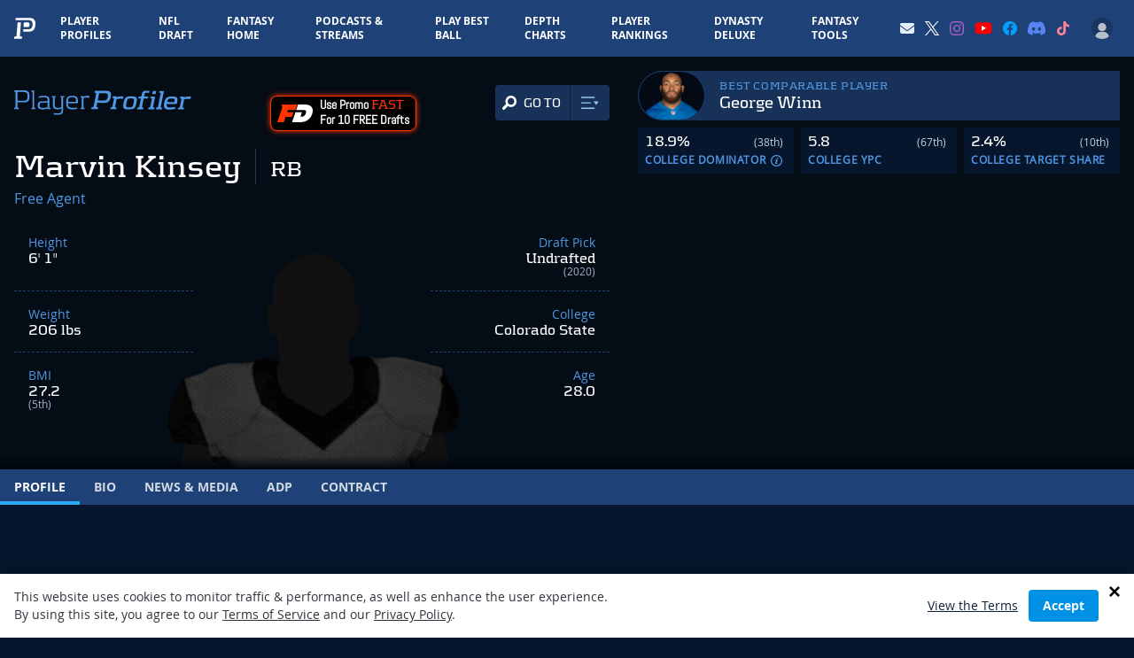

--- FILE ---
content_type: text/html; charset=utf-8
request_url: https://www.google.com/recaptcha/api2/aframe
body_size: 175
content:
<!DOCTYPE HTML><html><head><meta http-equiv="content-type" content="text/html; charset=UTF-8"></head><body><script nonce="GADagI9mGdTWSROqPwk6yg">/** Anti-fraud and anti-abuse applications only. See google.com/recaptcha */ try{var clients={'sodar':'https://pagead2.googlesyndication.com/pagead/sodar?'};window.addEventListener("message",function(a){try{if(a.source===window.parent){var b=JSON.parse(a.data);var c=clients[b['id']];if(c){var d=document.createElement('img');d.src=c+b['params']+'&rc='+(localStorage.getItem("rc::a")?sessionStorage.getItem("rc::b"):"");window.document.body.appendChild(d);sessionStorage.setItem("rc::e",parseInt(sessionStorage.getItem("rc::e")||0)+1);localStorage.setItem("rc::h",'1769361333744');}}}catch(b){}});window.parent.postMessage("_grecaptcha_ready", "*");}catch(b){}</script></body></html>

--- FILE ---
content_type: text/css
request_url: https://www.playerprofiler.com/wp-content/themes/player-profiler/webpack/dist/main.css?326f5fa00e81f1e2909bbb9194ae1098&ver=104c9af8d70c4a2366b0145ce1eea0b9
body_size: 89959
content:
@import url(https://use.typekit.net/ief2hpn.css);
:root{--surface-a:#fff;--surface-b:#f8f9fa;--surface-c:#e9ecef;--surface-d:#dee2e6;--surface-e:#fff;--surface-f:#fff;--text-color:#495057;--text-color-secondary:#6c757d;--primary-color:#6366f1;--primary-color-text:#fff;--font-family:-apple-system,BlinkMacSystemFont,Segoe UI,Roboto,Helvetica,Arial,sans-serif,Apple Color Emoji,Segoe UI Emoji,Segoe UI Symbol;--surface-0:#fff;--surface-50:#fafafa;--surface-100:#f5f5f5;--surface-200:#eee;--surface-300:#e0e0e0;--surface-400:#bdbdbd;--surface-500:#9e9e9e;--surface-600:#757575;--surface-700:#616161;--surface-800:#424242;--surface-900:#212121;--gray-50:#fafafa;--gray-100:#f5f5f5;--gray-200:#eee;--gray-300:#e0e0e0;--gray-400:#bdbdbd;--gray-500:#9e9e9e;--gray-600:#757575;--gray-700:#616161;--gray-800:#424242;--gray-900:#212121;--content-padding:1.25rem;--inline-spacing:0.5rem;--border-radius:6px;--surface-ground:#eff3f8;--surface-section:#fff;--surface-card:#fff;--surface-overlay:#fff;--surface-border:#dfe7ef;--surface-hover:#f6f9fc;--focus-ring:0 0 0 0.2rem #c7d2fe;--maskbg:rgba(0,0,0,.4);color-scheme:light}*{box-sizing:border-box}.p-component{font-family:-apple-system,BlinkMacSystemFont,Segoe UI,Roboto,Helvetica,Arial,sans-serif,Apple Color Emoji,Segoe UI Emoji,Segoe UI Symbol;font-size:1rem;font-weight:400}.p-component-overlay{background-color:rgba(0,0,0,.4);transition-duration:.2s}.p-component:disabled,.p-disabled{opacity:.6}.p-error{color:#e24c4c}.p-text-secondary{color:#6c757d}.p-link,.pi{font-size:1rem}.p-link{border-radius:6px;font-family:-apple-system,BlinkMacSystemFont,Segoe UI,Roboto,Helvetica,Arial,sans-serif,Apple Color Emoji,Segoe UI Emoji,Segoe UI Symbol}.p-link:focus{box-shadow:0 0 0 .2rem #c7d2fe;outline:0 none;outline-offset:0}.p-component-overlay-enter{animation:p-component-overlay-enter-animation .15s forwards}.p-component-overlay-leave{animation:p-component-overlay-leave-animation .15s forwards}@keyframes p-component-overlay-enter-animation{0%{background-color:transparent}to{background-color:var(--maskbg)}}@keyframes p-component-overlay-leave-animation{0%{background-color:var(--maskbg)}to{background-color:transparent}}:root{--blue-50:#f5f9ff;--blue-100:#d0e1fd;--blue-200:#abc9fb;--blue-300:#85b2f9;--blue-400:#609af8;--blue-500:#3b82f6;--blue-600:#326fd1;--blue-700:#295bac;--blue-800:#204887;--blue-900:#183462;--green-50:#f4fcf7;--green-100:#caf1d8;--green-200:#a0e6ba;--green-300:#76db9b;--green-400:#4cd07d;--green-500:#22c55e;--green-600:#1da750;--green-700:#188a42;--green-800:#136c34;--green-900:#0e4f26;--yellow-50:#fefbf3;--yellow-100:#faedc4;--yellow-200:#f6de95;--yellow-300:#f2d066;--yellow-400:#eec137;--yellow-500:#eab308;--yellow-600:#c79807;--yellow-700:#a47d06;--yellow-800:#816204;--yellow-900:#5e4803;--cyan-50:#f3fbfd;--cyan-100:#c3edf5;--cyan-200:#94e0ed;--cyan-300:#65d2e4;--cyan-400:#35c4dc;--cyan-500:#06b6d4;--cyan-600:#059bb4;--cyan-700:#047f94;--cyan-800:#036475;--cyan-900:#024955;--pink-50:#fef6fa;--pink-100:#fad3e7;--pink-200:#f7b0d3;--pink-300:#f38ec0;--pink-400:#f06bac;--pink-500:#ec4899;--pink-600:#c93d82;--pink-700:#a5326b;--pink-800:#822854;--pink-900:#5e1d3d;--indigo-50:#f7f7fe;--indigo-100:#dadafc;--indigo-200:#bcbdf9;--indigo-300:#9ea0f6;--indigo-400:#8183f4;--indigo-500:#6366f1;--indigo-600:#5457cd;--indigo-700:#4547a9;--indigo-800:#363885;--indigo-900:#282960;--teal-50:#f3fbfb;--teal-100:#c7eeea;--teal-200:#9ae0d9;--teal-300:#6dd3c8;--teal-400:#41c5b7;--teal-500:#14b8a6;--teal-600:#119c8d;--teal-700:#0e8174;--teal-800:#0b655b;--teal-900:#084a42;--orange-50:#fff8f3;--orange-100:#feddc7;--orange-200:#fcc39b;--orange-300:#fba86f;--orange-400:#fa8e42;--orange-500:#f97316;--orange-600:#d46213;--orange-700:#ae510f;--orange-800:#893f0c;--orange-900:#642e09;--bluegray-50:#f7f8f9;--bluegray-100:#dadee3;--bluegray-200:#bcc3cd;--bluegray-300:#9fa9b7;--bluegray-400:#818ea1;--bluegray-500:#64748b;--bluegray-600:#556376;--bluegray-700:#465161;--bluegray-800:#37404c;--bluegray-900:#282e38;--purple-50:#fbf7ff;--purple-100:#ead6fd;--purple-200:#dab6fc;--purple-300:#c996fa;--purple-400:#b975f9;--purple-500:#a855f7;--purple-600:#8f48d2;--purple-700:#763cad;--purple-800:#5c2f88;--purple-900:#432263;--red-50:#fff5f5;--red-100:#ffd0ce;--red-200:#ffaca7;--red-300:#ff8780;--red-400:#ff6259;--red-500:#ff3d32;--red-600:#d9342b;--red-700:#b32b23;--red-800:#8c221c;--red-900:#661814;--primary-50:#f7f7fe;--primary-100:#dadafc;--primary-200:#bcbdf9;--primary-300:#9ea0f6;--primary-400:#8183f4;--primary-500:#6366f1;--primary-600:#5457cd;--primary-700:#4547a9;--primary-800:#363885;--primary-900:#282960}.p-autocomplete .p-autocomplete-loader{right:.75rem}.p-autocomplete.p-autocomplete-dd .p-autocomplete-loader{right:3.75rem}.p-autocomplete .p-autocomplete-multiple-container{padding:.375rem .75rem}.p-autocomplete .p-autocomplete-multiple-container:not(.p-disabled):hover{border-color:#6366f1}.p-autocomplete .p-autocomplete-multiple-container:not(.p-disabled).p-focus{border-color:#6366f1;box-shadow:0 0 0 .2rem #c7d2fe;outline:0 none;outline-offset:0}.p-autocomplete .p-autocomplete-multiple-container .p-autocomplete-input-token{padding:.375rem 0}.p-autocomplete .p-autocomplete-multiple-container .p-autocomplete-input-token input{color:#495057;font-family:-apple-system,BlinkMacSystemFont,Segoe UI,Roboto,Helvetica,Arial,sans-serif,Apple Color Emoji,Segoe UI Emoji,Segoe UI Symbol;font-size:1rem;margin:0;padding:0}.p-autocomplete .p-autocomplete-multiple-container .p-autocomplete-token{background:#eef2ff;border-radius:6px;color:#4338ca;margin-right:.5rem;padding:.375rem .75rem}.p-autocomplete .p-autocomplete-multiple-container .p-autocomplete-token .p-autocomplete-token-icon{margin-left:.5rem}.p-autocomplete.p-invalid.p-component>.p-inputtext{border-color:#e24c4c}.p-autocomplete-panel{background:#fff;border:0;border-radius:6px;box-shadow:0 2px 12px 0 rgba(0,0,0,.1);color:#495057}.p-autocomplete-panel .p-autocomplete-items{padding:.75rem 0}.p-autocomplete-panel .p-autocomplete-items .p-autocomplete-item{background:transparent;border:0;border-radius:0;color:#495057;margin:0;padding:.75rem 1.25rem;transition:box-shadow .2s}.p-autocomplete-panel .p-autocomplete-items .p-autocomplete-item:hover{background:#e9ecef;color:#495057}.p-autocomplete-panel .p-autocomplete-items .p-autocomplete-item.p-highlight{background:#eef2ff;color:#4338ca}.p-autocomplete-panel .p-autocomplete-items .p-autocomplete-item-group{background:#fff;color:#343a40;font-weight:700;margin:0;padding:.75rem 1.25rem}.p-calendar.p-invalid.p-component>.p-inputtext{border-color:#e24c4c}.p-datepicker{background:#fff;border:1px solid #ced4da;border-radius:6px;color:#495057;padding:.5rem}.p-datepicker:not(.p-datepicker-inline){background:#fff;border:0;box-shadow:0 2px 12px 0 rgba(0,0,0,.1)}.p-datepicker:not(.p-datepicker-inline) .p-datepicker-header{background:#fff}.p-datepicker .p-datepicker-header{background:#fff;border-bottom:1px solid #dee2e6;border-top-left-radius:6px;border-top-right-radius:6px;color:#495057;font-weight:600;margin:0;padding:.5rem}.p-datepicker .p-datepicker-header .p-datepicker-next,.p-datepicker .p-datepicker-header .p-datepicker-prev{background:transparent;border:0;border-radius:50%;color:#6c757d;height:2rem;transition:background-color .2s,color .2s,box-shadow .2s;width:2rem}.p-datepicker .p-datepicker-header .p-datepicker-next:enabled:hover,.p-datepicker .p-datepicker-header .p-datepicker-prev:enabled:hover{background:#e9ecef;border-color:transparent;color:#343a40}.p-datepicker .p-datepicker-header .p-datepicker-next:focus,.p-datepicker .p-datepicker-header .p-datepicker-prev:focus{box-shadow:0 0 0 .2rem #c7d2fe;outline:0 none;outline-offset:0}.p-datepicker .p-datepicker-header .p-datepicker-title{line-height:2rem}.p-datepicker .p-datepicker-header .p-datepicker-title .p-datepicker-month,.p-datepicker .p-datepicker-header .p-datepicker-title .p-datepicker-year{color:#495057;font-weight:600;padding:.5rem;transition:background-color .2s,color .2s,box-shadow .2s}.p-datepicker .p-datepicker-header .p-datepicker-title .p-datepicker-month:enabled:hover,.p-datepicker .p-datepicker-header .p-datepicker-title .p-datepicker-year:enabled:hover{color:#6366f1}.p-datepicker .p-datepicker-header .p-datepicker-title .p-datepicker-month{margin-right:.5rem}.p-datepicker table{font-size:1rem;margin:.5rem 0}.p-datepicker table th{padding:.5rem}.p-datepicker table th>span{height:2.5rem;width:2.5rem}.p-datepicker table td{padding:.5rem}.p-datepicker table td>span{border:1px solid transparent;border-radius:50%;height:2.5rem;transition:box-shadow .2s;width:2.5rem}.p-datepicker table td>span.p-highlight{background:#eef2ff;color:#4338ca}.p-datepicker table td>span:focus{box-shadow:0 0 0 .2rem #c7d2fe;outline:0 none;outline-offset:0}.p-datepicker table td.p-datepicker-today>span{background:#ced4da;border-color:transparent;color:#495057}.p-datepicker table td.p-datepicker-today>span.p-highlight{background:#eef2ff;color:#4338ca}.p-datepicker .p-datepicker-buttonbar{border-top:1px solid #dee2e6;padding:1rem 0}.p-datepicker .p-datepicker-buttonbar .p-button{width:auto}.p-datepicker .p-timepicker{border-top:1px solid #dee2e6;padding:.5rem}.p-datepicker .p-timepicker button{background:transparent;border:0;border-radius:50%;color:#6c757d;height:2rem;transition:background-color .2s,color .2s,box-shadow .2s;width:2rem}.p-datepicker .p-timepicker button:enabled:hover{background:#e9ecef;border-color:transparent;color:#343a40}.p-datepicker .p-timepicker button:focus{box-shadow:0 0 0 .2rem #c7d2fe;outline:0 none;outline-offset:0}.p-datepicker .p-timepicker button:last-child{margin-top:.2em}.p-datepicker .p-timepicker span{font-size:1.25rem}.p-datepicker .p-timepicker>div{padding:0 .5rem}.p-datepicker.p-datepicker-timeonly .p-timepicker{border-top:0}.p-datepicker .p-monthpicker{margin:.5rem 0}.p-datepicker .p-monthpicker .p-monthpicker-month{border-radius:6px;padding:.5rem;transition:box-shadow .2s}.p-datepicker .p-monthpicker .p-monthpicker-month.p-highlight{background:#eef2ff;color:#4338ca}.p-datepicker .p-yearpicker{margin:.5rem 0}.p-datepicker .p-yearpicker .p-yearpicker-year{border-radius:6px;padding:.5rem;transition:box-shadow .2s}.p-datepicker .p-yearpicker .p-yearpicker-year.p-highlight{background:#eef2ff;color:#4338ca}.p-datepicker.p-datepicker-multiple-month .p-datepicker-group{border-left:1px solid #dee2e6;padding:0 .5rem}.p-datepicker.p-datepicker-multiple-month .p-datepicker-group:first-child{padding-left:0}.p-datepicker.p-datepicker-multiple-month .p-datepicker-group:last-child{border-left:0;padding-right:0}.p-datepicker:not(.p-disabled) table td span:not(.p-highlight):not(.p-disabled):hover{background:#e9ecef}.p-datepicker:not(.p-disabled) table td span:not(.p-highlight):not(.p-disabled):focus{box-shadow:0 0 0 .2rem #c7d2fe;outline:0 none;outline-offset:0}.p-datepicker:not(.p-disabled) .p-monthpicker .p-monthpicker-month:not(.p-disabled):not(.p-highlight):hover{background:#e9ecef}.p-datepicker:not(.p-disabled) .p-monthpicker .p-monthpicker-month:not(.p-disabled):focus{box-shadow:0 0 0 .2rem #c7d2fe;outline:0 none;outline-offset:0}.p-datepicker:not(.p-disabled) .p-yearpicker .p-yearpicker-year:not(.p-disabled):not(.p-highlight):hover{background:#e9ecef}.p-datepicker:not(.p-disabled) .p-yearpicker .p-yearpicker-year:not(.p-disabled):focus{box-shadow:0 0 0 .2rem #c7d2fe;outline:0 none;outline-offset:0}@media screen and (max-width:769px){.p-datepicker table td,.p-datepicker table th{padding:0}}.p-cascadeselect{background:#fff;border:1px solid #ced4da;border-radius:6px;transition:background-color .2s,color .2s,border-color .2s,box-shadow .2s}.p-cascadeselect:not(.p-disabled):hover{border-color:#6366f1}.p-cascadeselect:not(.p-disabled).p-focus{border-color:#6366f1;box-shadow:0 0 0 .2rem #c7d2fe;outline:0 none;outline-offset:0}.p-cascadeselect .p-cascadeselect-label{background:transparent;border:0;padding:.75rem}.p-cascadeselect .p-cascadeselect-label.p-placeholder{color:#6c757d}.p-cascadeselect .p-cascadeselect-label:enabled:focus{box-shadow:none;outline:0 none}.p-cascadeselect .p-cascadeselect-trigger{background:transparent;border-bottom-right-radius:6px;border-top-right-radius:6px;color:#6c757d;width:3rem}.p-cascadeselect.p-invalid.p-component{border-color:#e24c4c}.p-cascadeselect-panel{background:#fff;border:0;border-radius:6px;box-shadow:0 2px 12px 0 rgba(0,0,0,.1);color:#495057}.p-cascadeselect-panel .p-cascadeselect-items{padding:.75rem 0}.p-cascadeselect-panel .p-cascadeselect-items .p-cascadeselect-item{background:transparent;border:0;border-radius:0;color:#495057;margin:0;transition:box-shadow .2s}.p-cascadeselect-panel .p-cascadeselect-items .p-cascadeselect-item .p-cascadeselect-item-content{padding:.75rem 1.25rem}.p-cascadeselect-panel .p-cascadeselect-items .p-cascadeselect-item .p-cascadeselect-item-content:focus{box-shadow:inset 0 0 0 .15rem #c7d2fe;outline:0 none;outline-offset:0}.p-cascadeselect-panel .p-cascadeselect-items .p-cascadeselect-item.p-highlight{background:#eef2ff;color:#4338ca}.p-cascadeselect-panel .p-cascadeselect-items .p-cascadeselect-item:not(.p-highlight):not(.p-disabled):hover{background:#e9ecef;color:#495057}.p-cascadeselect-panel .p-cascadeselect-items .p-cascadeselect-item .p-cascadeselect-group-icon{font-size:.875rem}.p-input-filled .p-cascadeselect{background:#e9ecef}.p-input-filled .p-cascadeselect:not(.p-disabled):hover{background-color:#e9ecef}.p-input-filled .p-cascadeselect:not(.p-disabled).p-focus{background-color:#fff}.p-checkbox{height:22px;width:22px}.p-checkbox .p-checkbox-box{background:#fff;border:2px solid #ced4da;border-radius:6px;color:#495057;height:22px;transition:background-color .2s,color .2s,border-color .2s,box-shadow .2s;width:22px}.p-checkbox .p-checkbox-box .p-checkbox-icon{color:#fff;font-size:14px;transition-duration:.2s}.p-checkbox .p-checkbox-box.p-highlight{background:#6366f1;border-color:#6366f1}.p-checkbox .p-checkbox-box.p-highlight:not(.p-disabled):hover{background:#4338ca;border-color:#4338ca;color:#fff}.p-checkbox:not(.p-checkbox-disabled) .p-checkbox-box:hover{border-color:#6366f1}.p-checkbox:not(.p-checkbox-disabled) .p-checkbox-box.p-focus{border-color:#6366f1;box-shadow:0 0 0 .2rem #c7d2fe;outline:0 none;outline-offset:0}.p-checkbox:not(.p-checkbox-disabled) .p-checkbox-box.p-highlight:hover{background:#4338ca;border-color:#4338ca;color:#fff}.p-checkbox.p-invalid>.p-checkbox-box{border-color:#e24c4c}.p-input-filled .p-checkbox .p-checkbox-box{background-color:#e9ecef}.p-input-filled .p-checkbox .p-checkbox-box.p-highlight{background:#6366f1}.p-input-filled .p-checkbox:not(.p-checkbox-disabled) .p-checkbox-box:hover{background-color:#e9ecef}.p-input-filled .p-checkbox:not(.p-checkbox-disabled) .p-checkbox-box.p-highlight:hover{background:#4338ca}.p-chips .p-chips-multiple-container{padding:.375rem .75rem}.p-chips .p-chips-multiple-container:not(.p-disabled):hover{border-color:#6366f1}.p-chips .p-chips-multiple-container:not(.p-disabled).p-focus{border-color:#6366f1;box-shadow:0 0 0 .2rem #c7d2fe;outline:0 none;outline-offset:0}.p-chips .p-chips-multiple-container .p-chips-token{background:#eef2ff;border-radius:6px;color:#4338ca;margin-right:.5rem;padding:.375rem .75rem}.p-chips .p-chips-multiple-container .p-chips-token .p-chips-token-icon{margin-left:.5rem}.p-chips .p-chips-multiple-container .p-chips-input-token{padding:.375rem 0}.p-chips .p-chips-multiple-container .p-chips-input-token input{color:#495057;font-family:-apple-system,BlinkMacSystemFont,Segoe UI,Roboto,Helvetica,Arial,sans-serif,Apple Color Emoji,Segoe UI Emoji,Segoe UI Symbol;font-size:1rem;margin:0;padding:0}.p-chips.p-invalid.p-component>.p-inputtext{border-color:#e24c4c}.p-colorpicker-preview{height:2rem;width:2rem}.p-colorpicker-panel{background:#323232;border:1px solid #191919}.p-colorpicker-panel .p-colorpicker-color-handle,.p-colorpicker-panel .p-colorpicker-hue-handle{border-color:#fff}.p-colorpicker-overlay-panel{box-shadow:0 2px 12px 0 rgba(0,0,0,.1)}.p-dropdown{background:#fff;border:1px solid #ced4da;border-radius:6px;transition:background-color .2s,color .2s,border-color .2s,box-shadow .2s}.p-dropdown:not(.p-disabled):hover{border-color:#6366f1}.p-dropdown:not(.p-disabled).p-focus{border-color:#6366f1;box-shadow:0 0 0 .2rem #c7d2fe;outline:0 none;outline-offset:0}.p-dropdown.p-dropdown-clearable .p-dropdown-label{padding-right:1.75rem}.p-dropdown .p-dropdown-label{background:transparent;border:0}.p-dropdown .p-dropdown-label.p-placeholder{color:#6c757d}.p-dropdown .p-dropdown-label:enabled:focus{box-shadow:none;outline:0 none}.p-dropdown .p-dropdown-trigger{background:transparent;border-bottom-right-radius:6px;border-top-right-radius:6px;color:#6c757d;width:3rem}.p-dropdown .p-dropdown-clear-icon{color:#6c757d;right:3rem}.p-dropdown.p-invalid.p-component{border-color:#e24c4c}.p-dropdown-panel{background:#fff;border:0;border-radius:6px;box-shadow:0 2px 12px 0 rgba(0,0,0,.1);color:#495057}.p-dropdown-panel .p-dropdown-header{background:#f8f9fa;border-bottom:1px solid #dee2e6;border-top-left-radius:6px;border-top-right-radius:6px;color:#343a40;margin:0;padding:.75rem 1.25rem}.p-dropdown-panel .p-dropdown-header .p-dropdown-filter{margin-right:-1.75rem;padding-right:1.75rem}.p-dropdown-panel .p-dropdown-header .p-dropdown-filter-icon{color:#6c757d;right:.75rem}.p-dropdown-panel .p-dropdown-header .p-dropdown-clearable-filter .p-dropdown-filter{margin-right:-3.5rem;padding-right:3.5rem}.p-dropdown-panel .p-dropdown-header .p-dropdown-clearable-filter .p-dropdown-filter-clear-icon{right:2.5rem}.p-dropdown-panel .p-dropdown-items{padding:.75rem 0}.p-dropdown-panel .p-dropdown-items .p-dropdown-item{background:transparent;border:0;border-radius:0;color:#495057;margin:0;padding:.75rem 1.25rem;transition:box-shadow .2s}.p-dropdown-panel .p-dropdown-items .p-dropdown-item.p-highlight{background:#eef2ff;color:#4338ca}.p-dropdown-panel .p-dropdown-items .p-dropdown-item:not(.p-highlight):not(.p-disabled):hover{background:#e9ecef;color:#495057}.p-dropdown-panel .p-dropdown-items .p-dropdown-item-group{background:#fff;color:#343a40;font-weight:700;margin:0;padding:.75rem 1.25rem}.p-dropdown-panel .p-dropdown-items .p-dropdown-empty-message{background:transparent;color:#495057;padding:.75rem 1.25rem}.p-input-filled .p-dropdown{background:#e9ecef}.p-input-filled .p-dropdown:not(.p-disabled):hover{background-color:#e9ecef}.p-input-filled .p-dropdown:not(.p-disabled).p-focus{background-color:#fff}.p-input-filled .p-dropdown:not(.p-disabled).p-focus .p-inputtext{background-color:transparent}.p-editor-container .p-editor-toolbar{background:#f8f9fa;border-top-left-radius:6px;border-top-right-radius:6px}.p-editor-container .p-editor-toolbar.ql-snow{border:1px solid #dee2e6}.p-editor-container .p-editor-toolbar.ql-snow .ql-stroke{stroke:#6c757d}.p-editor-container .p-editor-toolbar.ql-snow .ql-fill{fill:#6c757d}.p-editor-container .p-editor-toolbar.ql-snow .ql-picker .ql-picker-label{border:0;color:#6c757d}.p-editor-container .p-editor-toolbar.ql-snow .ql-picker .ql-picker-label:hover{color:#495057}.p-editor-container .p-editor-toolbar.ql-snow .ql-picker .ql-picker-label:hover .ql-stroke{stroke:#495057}.p-editor-container .p-editor-toolbar.ql-snow .ql-picker .ql-picker-label:hover .ql-fill{fill:#495057}.p-editor-container .p-editor-toolbar.ql-snow .ql-picker.ql-expanded .ql-picker-label{color:#495057}.p-editor-container .p-editor-toolbar.ql-snow .ql-picker.ql-expanded .ql-picker-label .ql-stroke{stroke:#495057}.p-editor-container .p-editor-toolbar.ql-snow .ql-picker.ql-expanded .ql-picker-label .ql-fill{fill:#495057}.p-editor-container .p-editor-toolbar.ql-snow .ql-picker.ql-expanded .ql-picker-options{background:#fff;border:0;border-radius:6px;box-shadow:0 2px 12px 0 rgba(0,0,0,.1);padding:.75rem 0}.p-editor-container .p-editor-toolbar.ql-snow .ql-picker.ql-expanded .ql-picker-options .ql-picker-item{color:#495057}.p-editor-container .p-editor-toolbar.ql-snow .ql-picker.ql-expanded .ql-picker-options .ql-picker-item:hover{background:#e9ecef;color:#495057}.p-editor-container .p-editor-toolbar.ql-snow .ql-picker.ql-expanded:not(.ql-icon-picker) .ql-picker-item{padding:.75rem 1.25rem}.p-editor-container .p-editor-content{border-bottom-left-radius:6px;border-bottom-right-radius:6px}.p-editor-container .p-editor-content.ql-snow{border:1px solid #dee2e6}.p-editor-container .p-editor-content .ql-editor{background:#fff;border-bottom-left-radius:6px;border-bottom-right-radius:6px;color:#495057}.p-editor-container .ql-snow.ql-toolbar button:focus,.p-editor-container .ql-snow.ql-toolbar button:hover{color:#495057}.p-editor-container .ql-snow.ql-toolbar button:focus .ql-stroke,.p-editor-container .ql-snow.ql-toolbar button:hover .ql-stroke{stroke:#495057}.p-editor-container .ql-snow.ql-toolbar button:focus .ql-fill,.p-editor-container .ql-snow.ql-toolbar button:hover .ql-fill{fill:#495057}.p-editor-container .ql-snow.ql-toolbar .ql-picker-item.ql-selected,.p-editor-container .ql-snow.ql-toolbar .ql-picker-label.ql-active,.p-editor-container .ql-snow.ql-toolbar button.ql-active{color:#6366f1}.p-editor-container .ql-snow.ql-toolbar .ql-picker-item.ql-selected .ql-stroke,.p-editor-container .ql-snow.ql-toolbar .ql-picker-label.ql-active .ql-stroke,.p-editor-container .ql-snow.ql-toolbar button.ql-active .ql-stroke{stroke:#6366f1}.p-editor-container .ql-snow.ql-toolbar .ql-picker-item.ql-selected .ql-fill,.p-editor-container .ql-snow.ql-toolbar .ql-picker-label.ql-active .ql-fill,.p-editor-container .ql-snow.ql-toolbar button.ql-active .ql-fill{fill:#6366f1}.p-editor-container .ql-snow.ql-toolbar .ql-picker-item.ql-selected .ql-picker-label,.p-editor-container .ql-snow.ql-toolbar .ql-picker-label.ql-active .ql-picker-label,.p-editor-container .ql-snow.ql-toolbar button.ql-active .ql-picker-label{color:#6366f1}.p-inputgroup-addon{background:#e9ecef;border-bottom:1px solid #ced4da;border-left:1px solid #ced4da;border-top:1px solid #ced4da;color:#6c757d;min-width:3rem;padding:.75rem}.p-inputgroup-addon:last-child{border-right:1px solid #ced4da}.p-inputgroup>.p-component,.p-inputgroup>.p-float-label>.p-component,.p-inputgroup>.p-inputwrapper>.p-inputtext{border-radius:0;margin:0}.p-inputgroup>.p-component+.p-inputgroup-addon,.p-inputgroup>.p-float-label>.p-component+.p-inputgroup-addon,.p-inputgroup>.p-inputwrapper>.p-inputtext+.p-inputgroup-addon{border-left:0}.p-inputgroup>.p-component:focus,.p-inputgroup>.p-component:focus~label,.p-inputgroup>.p-float-label>.p-component:focus,.p-inputgroup>.p-float-label>.p-component:focus~label,.p-inputgroup>.p-inputwrapper>.p-inputtext:focus,.p-inputgroup>.p-inputwrapper>.p-inputtext:focus~label{z-index:1}.p-inputgroup .p-float-label:first-child input,.p-inputgroup button:first-child,.p-inputgroup input:first-child,.p-inputgroup-addon:first-child,.p-inputgroup>.p-inputwrapper:first-child,.p-inputgroup>.p-inputwrapper:first-child>.p-inputtext{border-bottom-left-radius:6px;border-top-left-radius:6px}.p-inputgroup .p-float-label:last-child input,.p-inputgroup button:last-child,.p-inputgroup input:last-child,.p-inputgroup-addon:last-child,.p-inputgroup>.p-inputwrapper:last-child,.p-inputgroup>.p-inputwrapper:last-child>.p-inputtext{border-bottom-right-radius:6px;border-top-right-radius:6px}.p-fluid .p-inputgroup .p-button{width:auto}.p-fluid .p-inputgroup .p-button.p-button-icon-only{width:3rem}.p-inputnumber.p-invalid.p-component>.p-inputtext{border-color:#e24c4c}.p-inputswitch{height:1.75rem;width:3rem}.p-inputswitch .p-inputswitch-slider{background:#ced4da;border-radius:30px;transition:background-color .2s,color .2s,border-color .2s,box-shadow .2s}.p-inputswitch .p-inputswitch-slider:before{background:#fff;border-radius:50%;height:1.25rem;left:.25rem;margin-top:-.625rem;transition-duration:.2s;width:1.25rem}.p-inputswitch.p-inputswitch-checked .p-inputswitch-slider:before{transform:translateX(1.25rem)}.p-inputswitch.p-focus .p-inputswitch-slider{box-shadow:0 0 0 .2rem #c7d2fe;outline:0 none;outline-offset:0}.p-inputswitch:not(.p-disabled):hover .p-inputswitch-slider{background:#b6bfc8}.p-inputswitch.p-inputswitch-checked .p-inputswitch-slider{background:#6366f1}.p-inputswitch.p-inputswitch-checked .p-inputswitch-slider:before{background:#fff}.p-inputswitch.p-inputswitch-checked:not(.p-disabled):hover .p-inputswitch-slider{background:#4f46e5}.p-inputswitch.p-invalid .p-inputswitch-slider{border-color:#e24c4c}.p-inputtext{-webkit-appearance:none;-moz-appearance:none;appearance:none;background:#fff;border:1px solid #ced4da;border-radius:6px;color:#495057;font-family:-apple-system,BlinkMacSystemFont,Segoe UI,Roboto,Helvetica,Arial,sans-serif,Apple Color Emoji,Segoe UI Emoji,Segoe UI Symbol;font-size:1rem;padding:.75rem;transition:background-color .2s,color .2s,border-color .2s,box-shadow .2s}.p-inputtext:enabled:hover{border-color:#6366f1}.p-inputtext:enabled:focus{border-color:#6366f1;box-shadow:0 0 0 .2rem #c7d2fe;outline:0 none;outline-offset:0}.p-inputtext.p-invalid.p-component{border-color:#e24c4c}.p-inputtext.p-inputtext-sm{font-size:.875rem;padding:.65625rem}.p-inputtext.p-inputtext-lg{font-size:1.25rem;padding:.9375rem}.p-float-label>label{color:#6c757d;left:.75rem;transition-duration:.2s}.p-float-label>label.p-error{color:#e24c4c}.p-input-icon-left>.p-input-prefix,.p-input-icon-left>i:first-of-type,.p-input-icon-left>svg:first-of-type{color:#6c757d;left:.75rem}.p-input-icon-left>.p-inputtext{padding-left:2.5rem}.p-input-icon-left.p-float-label>label{left:2.5rem}.p-input-icon-right>.p-input-suffix,.p-input-icon-right>i:last-of-type,.p-input-icon-right>svg:last-of-type{color:#6c757d;right:.75rem}.p-input-icon-right>.p-inputtext{padding-right:2.5rem}::-webkit-input-placeholder{color:#6c757d}:-moz-placeholder,::-moz-placeholder{color:#6c757d}:-ms-input-placeholder{color:#6c757d}.p-input-filled .p-inputtext,.p-input-filled .p-inputtext:enabled:hover{background-color:#e9ecef}.p-input-filled .p-inputtext:enabled:focus{background-color:#fff}.p-inputtext-sm .p-inputtext{font-size:.875rem;padding:.65625rem}.p-inputtext-lg .p-inputtext{font-size:1.25rem;padding:.9375rem}.p-listbox{background:#fff;border:1px solid #ced4da;border-radius:6px;color:#495057}.p-listbox .p-listbox-header{background:#f8f9fa;border-bottom:1px solid #dee2e6;border-top-left-radius:6px;border-top-right-radius:6px;color:#343a40;margin:0;padding:.75rem 1.25rem}.p-listbox .p-listbox-header .p-listbox-filter{padding-right:1.75rem}.p-listbox .p-listbox-header .p-listbox-filter-icon{color:#6c757d;right:.75rem}.p-listbox .p-listbox-list{padding:.75rem 0}.p-listbox .p-listbox-list .p-listbox-item{border:0;border-radius:0;color:#495057;margin:0;padding:.75rem 1.25rem;transition:box-shadow .2s}.p-listbox .p-listbox-list .p-listbox-item.p-highlight{background:#eef2ff;color:#4338ca}.p-listbox .p-listbox-list .p-listbox-item:focus{box-shadow:inset 0 0 0 .15rem #c7d2fe;outline:0 none;outline-offset:0}.p-listbox .p-listbox-list .p-listbox-item-group{background:#fff;color:#343a40;font-weight:700;margin:0;padding:.75rem 1.25rem}.p-listbox .p-listbox-list .p-listbox-empty-message{background:transparent;color:#495057;padding:.75rem 1.25rem}.p-listbox:not(.p-disabled) .p-listbox-item:not(.p-highlight):not(.p-disabled):hover{background:#e9ecef;color:#495057}.p-listbox.p-invalid{border-color:#e24c4c}.p-mention-panel{background:#fff;border:0;border-radius:6px;box-shadow:0 2px 12px 0 rgba(0,0,0,.1);color:#495057}.p-mention-panel .p-mention-items{padding:.75rem 0}.p-mention-panel .p-mention-items .p-mention-item{background:transparent;border:0;border-radius:0;color:#495057;margin:0;padding:.75rem 1.25rem;transition:box-shadow .2s}.p-mention-panel .p-mention-items .p-mention-item:hover{background:#e9ecef;color:#495057}.p-mention-panel .p-mention-items .p-mention-item.p-highlight{background:#eef2ff;color:#4338ca}.p-multiselect{background:#fff;border:1px solid #ced4da;border-radius:6px;transition:background-color .2s,color .2s,border-color .2s,box-shadow .2s}.p-multiselect:not(.p-disabled):hover{border-color:#6366f1}.p-multiselect:not(.p-disabled).p-focus{border-color:#6366f1;box-shadow:0 0 0 .2rem #c7d2fe;outline:0 none;outline-offset:0}.p-multiselect.p-multiselect-clearable .p-multiselect-label{padding-right:1.75rem}.p-multiselect .p-multiselect-label{padding:.75rem;transition:background-color .2s,color .2s,border-color .2s,box-shadow .2s}.p-multiselect .p-multiselect-label.p-placeholder{color:#6c757d}.p-multiselect.p-multiselect-chip .p-multiselect-token{background:#eef2ff;border-radius:6px;color:#4338ca;margin-right:.5rem;padding:.375rem .75rem}.p-multiselect.p-multiselect-chip .p-multiselect-token .p-multiselect-token-icon{margin-left:.5rem}.p-multiselect .p-multiselect-trigger{background:transparent;border-bottom-right-radius:6px;border-top-right-radius:6px;color:#6c757d;width:3rem}.p-multiselect .p-multiselect-clear-icon{color:#6c757d;right:3rem}.p-multiselect.p-invalid.p-component{border-color:#e24c4c}.p-inputwrapper-filled.p-multiselect.p-multiselect-chip .p-multiselect-label{padding:.375rem .75rem}.p-inputwrapper-filled.p-multiselect.p-multiselect-chip .p-multiselect-label.p-multiselect-items-label{padding:.75rem}.p-inputwrapper-filled.p-multiselect.p-multiselect-clearable .p-multiselect-label{padding-right:1.75rem}.p-multiselect-panel{background:#fff;border:0;border-radius:6px;box-shadow:0 2px 12px 0 rgba(0,0,0,.1);color:#495057}.p-multiselect-panel .p-multiselect-header{background:#f8f9fa;border-bottom:1px solid #dee2e6;border-top-left-radius:6px;border-top-right-radius:6px;color:#343a40;margin:0;padding:.75rem 1.25rem}.p-multiselect-panel .p-multiselect-header .p-multiselect-filter-container{margin:0 .5rem}.p-multiselect-panel .p-multiselect-header .p-multiselect-filter-container .p-inputtext{padding-right:1.75rem}.p-multiselect-panel .p-multiselect-header .p-multiselect-filter-container .p-multiselect-filter-icon{color:#6c757d;right:.75rem}.p-multiselect-panel .p-multiselect-header .p-multiselect-close{background:transparent;border:0;border-radius:50%;color:#6c757d;height:2rem;transition:background-color .2s,color .2s,box-shadow .2s;width:2rem}.p-multiselect-panel .p-multiselect-header .p-multiselect-close:enabled:hover{background:#e9ecef;border-color:transparent;color:#343a40}.p-multiselect-panel .p-multiselect-header .p-multiselect-close:focus{box-shadow:0 0 0 .2rem #c7d2fe;outline:0 none;outline-offset:0}.p-multiselect-panel .p-multiselect-items{padding:.75rem 0}.p-multiselect-panel .p-multiselect-items .p-multiselect-item{background:transparent;border:0;border-radius:0;color:#495057;margin:0;padding:.75rem 1.25rem;transition:box-shadow .2s}.p-multiselect-panel .p-multiselect-items .p-multiselect-item.p-highlight{background:#eef2ff;color:#4338ca}.p-multiselect-panel .p-multiselect-items .p-multiselect-item:not(.p-highlight):not(.p-disabled):hover{background:#e9ecef;color:#495057}.p-multiselect-panel .p-multiselect-items .p-multiselect-item:focus{box-shadow:inset 0 0 0 .15rem #c7d2fe;outline:0 none;outline-offset:0}.p-multiselect-panel .p-multiselect-items .p-multiselect-item .p-checkbox{margin-right:.5rem}.p-multiselect-panel .p-multiselect-items .p-multiselect-item-group{background:#fff;color:#343a40;font-weight:700;margin:0;padding:.75rem 1.25rem}.p-multiselect-panel .p-multiselect-items .p-multiselect-empty-message{background:transparent;color:#495057;padding:.75rem 1.25rem}.p-input-filled .p-multiselect{background:#e9ecef}.p-input-filled .p-multiselect:not(.p-disabled):hover{background-color:#e9ecef}.p-input-filled .p-multiselect:not(.p-disabled).p-focus{background-color:#fff}.p-password.p-invalid.p-component>.p-inputtext{border-color:#e24c4c}.p-password-panel{background:#fff;border:0;border-radius:6px;box-shadow:0 2px 12px 0 rgba(0,0,0,.1);color:#495057;padding:1.25rem}.p-password-panel .p-password-meter{background:#dee2e6;margin-bottom:.5rem}.p-password-panel .p-password-meter .p-password-strength.weak{background:#ea5455}.p-password-panel .p-password-meter .p-password-strength.medium{background:#ff9f42}.p-password-panel .p-password-meter .p-password-strength.strong{background:#29c76f}.p-password-panel .p-password-info.weak{color:#ea5455}.p-password-panel .p-password-info.medium{color:#ff9f42}.p-password-panel .p-password-info.strong{color:#29c76f}.p-radiobutton{height:22px;width:22px}.p-radiobutton .p-radiobutton-box{background:#fff;border:2px solid #ced4da;border-radius:50%;color:#495057;height:22px;transition:background-color .2s,color .2s,border-color .2s,box-shadow .2s;width:22px}.p-radiobutton .p-radiobutton-box:not(.p-disabled):not(.p-highlight):hover{border-color:#6366f1}.p-radiobutton .p-radiobutton-box:not(.p-disabled).p-focus{border-color:#6366f1;box-shadow:0 0 0 .2rem #c7d2fe;outline:0 none;outline-offset:0}.p-radiobutton .p-radiobutton-box .p-radiobutton-icon{background-color:#fff;height:12px;transition-duration:.2s;width:12px}.p-radiobutton .p-radiobutton-box.p-highlight{background:#6366f1;border-color:#6366f1}.p-radiobutton .p-radiobutton-box.p-highlight:not(.p-disabled):hover{background:#4338ca;border-color:#4338ca;color:#fff}.p-radiobutton.p-invalid>.p-radiobutton-box{border-color:#e24c4c}.p-radiobutton:focus{outline:0 none}.p-input-filled .p-radiobutton .p-radiobutton-box,.p-input-filled .p-radiobutton .p-radiobutton-box:not(.p-disabled):hover{background-color:#e9ecef}.p-input-filled .p-radiobutton .p-radiobutton-box.p-highlight{background:#6366f1}.p-input-filled .p-radiobutton .p-radiobutton-box.p-highlight:not(.p-disabled):hover{background:#4338ca}.p-rating{gap:.5rem}.p-rating .p-rating-item .p-rating-icon{color:#495057;font-size:1.143rem;transition:background-color .2s,color .2s,border-color .2s,box-shadow .2s}.p-rating .p-rating-item .p-rating-icon.p-rating-cancel{color:#ea5455}.p-rating .p-rating-item:focus{box-shadow:0 0 0 .2rem #c7d2fe;outline:0 none;outline-offset:0}.p-rating .p-rating-item.p-rating-item-active .p-rating-icon,.p-rating:not(.p-disabled):not(.p-readonly) .p-rating-item:hover .p-rating-icon{color:#6366f1}.p-rating:not(.p-disabled):not(.p-readonly) .p-rating-item:hover .p-rating-icon.p-rating-cancel{color:#e73d3e}.p-selectbutton .p-button{background:#fff;border:1px solid #ced4da;color:#495057;transition:background-color .2s,color .2s,border-color .2s,box-shadow .2s}.p-selectbutton .p-button .p-button-icon-left,.p-selectbutton .p-button .p-button-icon-right{color:#6c757d}.p-selectbutton .p-button:not(.p-disabled):not(.p-highlight):hover{background:#e9ecef;border-color:#ced4da;color:#495057}.p-selectbutton .p-button:not(.p-disabled):not(.p-highlight):hover .p-button-icon-left,.p-selectbutton .p-button:not(.p-disabled):not(.p-highlight):hover .p-button-icon-right{color:#343a40}.p-selectbutton .p-button.p-highlight{background:#6366f1;border-color:#6366f1;color:#fff}.p-selectbutton .p-button.p-highlight .p-button-icon-left,.p-selectbutton .p-button.p-highlight .p-button-icon-right{color:#fff}.p-selectbutton .p-button.p-highlight:hover{background:#4f46e5;border-color:#4f46e5;color:#fff}.p-selectbutton .p-button.p-highlight:hover .p-button-icon-left,.p-selectbutton .p-button.p-highlight:hover .p-button-icon-right{color:#fff}.p-selectbutton.p-invalid>.p-button{border-color:#e24c4c}.p-slider{background:#dee2e6;border:0;border-radius:6px}.p-slider.p-slider-horizontal{height:.286rem}.p-slider.p-slider-horizontal .p-slider-handle{margin-left:-.5715rem;margin-top:-.5715rem}.p-slider.p-slider-vertical{width:.286rem}.p-slider.p-slider-vertical .p-slider-handle{margin-bottom:-.5715rem;margin-left:-.5715rem}.p-slider .p-slider-handle{background:#fff;border:2px solid #6366f1;border-radius:50%;height:1.143rem;transition:background-color .2s,color .2s,border-color .2s,box-shadow .2s;width:1.143rem}.p-slider .p-slider-handle:focus{box-shadow:0 0 0 .2rem #c7d2fe;outline:0 none;outline-offset:0}.p-slider .p-slider-range{background:#6366f1}.p-slider:not(.p-disabled) .p-slider-handle:hover{background:#6366f1;border-color:#6366f1}.p-treeselect{background:#fff;border:1px solid #ced4da;border-radius:6px;transition:background-color .2s,color .2s,border-color .2s,box-shadow .2s}.p-treeselect:not(.p-disabled):hover{border-color:#6366f1}.p-treeselect:not(.p-disabled).p-focus{border-color:#6366f1;box-shadow:0 0 0 .2rem #c7d2fe;outline:0 none;outline-offset:0}.p-treeselect .p-treeselect-label{padding:.75rem;transition:background-color .2s,color .2s,border-color .2s,box-shadow .2s}.p-treeselect .p-treeselect-label.p-placeholder{color:#6c757d}.p-treeselect.p-treeselect-chip .p-treeselect-token{background:#dee2e6;border-radius:16px;color:#495057;margin-right:.5rem;padding:.375rem .75rem}.p-treeselect .p-treeselect-trigger{background:transparent;border-bottom-right-radius:6px;border-top-right-radius:6px;color:#6c757d;width:3rem}.p-treeselect.p-invalid.p-component{border-color:#e24c4c}.p-inputwrapper-filled.p-treeselect.p-treeselect-chip .p-treeselect-label{padding:.375rem .75rem}.p-treeselect-panel{background:#fff;border:0;border-radius:6px;box-shadow:0 2px 12px 0 rgba(0,0,0,.1);color:#495057}.p-treeselect-panel .p-treeselect-header{background:#f8f9fa;border-bottom:1px solid #dee2e6;border-top-left-radius:6px;border-top-right-radius:6px;color:#343a40;margin:0;padding:.75rem 1.25rem}.p-treeselect-panel .p-treeselect-header .p-treeselect-filter-container{margin-right:.5rem}.p-treeselect-panel .p-treeselect-header .p-treeselect-filter-container .p-treeselect-filter{padding-right:1.75rem}.p-treeselect-panel .p-treeselect-header .p-treeselect-filter-container .p-treeselect-filter-icon{color:#6c757d;right:.75rem}.p-treeselect-panel .p-treeselect-header .p-treeselect-filter-container.p-treeselect-clearable-filter .p-treeselect-filter{padding-right:3.5rem}.p-treeselect-panel .p-treeselect-header .p-treeselect-filter-container.p-treeselect-clearable-filter .p-treeselect-filter-clear-icon{right:2.5rem}.p-treeselect-panel .p-treeselect-header .p-treeselect-close{background:transparent;border:0;border-radius:50%;color:#6c757d;height:2rem;transition:background-color .2s,color .2s,box-shadow .2s;width:2rem}.p-treeselect-panel .p-treeselect-header .p-treeselect-close:enabled:hover{background:#e9ecef;border-color:transparent;color:#343a40}.p-treeselect-panel .p-treeselect-header .p-treeselect-close:focus{box-shadow:0 0 0 .2rem #c7d2fe;outline:0 none;outline-offset:0}.p-treeselect-panel .p-treeselect-items-wrapper .p-tree{border:0}.p-treeselect-panel .p-treeselect-items-wrapper .p-treeselect-empty-message{background:transparent;color:#495057;padding:.75rem 1.25rem}.p-input-filled .p-treeselect{background:#e9ecef}.p-input-filled .p-treeselect:not(.p-disabled):hover{background-color:#e9ecef}.p-input-filled .p-treeselect:not(.p-disabled).p-focus{background-color:#fff}.p-togglebutton.p-button{background:#fff;border:1px solid #ced4da;color:#495057;transition:background-color .2s,color .2s,border-color .2s,box-shadow .2s}.p-togglebutton.p-button .p-button-icon-left,.p-togglebutton.p-button .p-button-icon-right{color:#6c757d}.p-togglebutton.p-button:not(.p-disabled):not(.p-highlight):hover{background:#e9ecef;border-color:#ced4da;color:#495057}.p-togglebutton.p-button:not(.p-disabled):not(.p-highlight):hover .p-button-icon-left,.p-togglebutton.p-button:not(.p-disabled):not(.p-highlight):hover .p-button-icon-right{color:#343a40}.p-togglebutton.p-button.p-highlight{background:#6366f1;border-color:#6366f1;color:#fff}.p-togglebutton.p-button.p-highlight .p-button-icon-left,.p-togglebutton.p-button.p-highlight .p-button-icon-right{color:#fff}.p-togglebutton.p-button.p-highlight:hover{background:#4f46e5;border-color:#4f46e5;color:#fff}.p-togglebutton.p-button.p-highlight:hover .p-button-icon-left,.p-togglebutton.p-button.p-highlight:hover .p-button-icon-right{color:#fff}.p-togglebutton.p-button.p-invalid>.p-button{border-color:#e24c4c}.p-button{background:#6366f1;border:1px solid #6366f1;border-radius:6px;color:#fff;font-size:1rem;padding:.75rem 1.25rem;transition:background-color .2s,color .2s,border-color .2s,box-shadow .2s}.p-button:enabled:hover,.p-button:not(button):not(a):not(.p-disabled):hover{background:#4f46e5;border-color:#4f46e5;color:#fff}.p-button:enabled:active,.p-button:not(button):not(a):not(.p-disabled):active{background:#4338ca;border-color:#4338ca;color:#fff}.p-button.p-button-outlined{background-color:transparent;border:1px solid;color:#6366f1}.p-button.p-button-outlined:enabled:hover,.p-button.p-button-outlined:not(button):not(a):not(.p-disabled):hover{background:rgba(99,102,241,.04);border:1px solid;color:#6366f1}.p-button.p-button-outlined:enabled:active,.p-button.p-button-outlined:not(button):not(a):not(.p-disabled):active{background:rgba(99,102,241,.16);border:1px solid;color:#6366f1}.p-button.p-button-outlined.p-button-plain{border-color:#6c757d;color:#6c757d}.p-button.p-button-outlined.p-button-plain:enabled:hover,.p-button.p-button-outlined.p-button-plain:not(button):not(a):not(.p-disabled):hover{background:#e9ecef;color:#6c757d}.p-button.p-button-outlined.p-button-plain:enabled:active,.p-button.p-button-outlined.p-button-plain:not(button):not(a):not(.p-disabled):active{background:#dee2e6;color:#6c757d}.p-button.p-button-text{background-color:transparent;border-color:transparent;color:#6366f1}.p-button.p-button-text:enabled:hover,.p-button.p-button-text:not(button):not(a):not(.p-disabled):hover{background:rgba(99,102,241,.04);border-color:transparent;color:#6366f1}.p-button.p-button-text:enabled:active,.p-button.p-button-text:not(button):not(a):not(.p-disabled):active{background:rgba(99,102,241,.16);border-color:transparent;color:#6366f1}.p-button.p-button-text.p-button-plain{color:#6c757d}.p-button.p-button-text.p-button-plain:enabled:hover,.p-button.p-button-text.p-button-plain:not(button):not(a):not(.p-disabled):hover{background:#e9ecef;color:#6c757d}.p-button.p-button-text.p-button-plain:enabled:active,.p-button.p-button-text.p-button-plain:not(button):not(a):not(.p-disabled):active{background:#dee2e6;color:#6c757d}.p-button:focus{box-shadow:0 0 0 .2rem #c7d2fe;outline:0 none;outline-offset:0}.p-button .p-button-icon-left{margin-right:.5rem}.p-button .p-button-icon-right{margin-left:.5rem}.p-button .p-button-icon-bottom{margin-top:.5rem}.p-button .p-button-icon-top{margin-bottom:.5rem}.p-button .p-badge{background-color:#fff;color:#6366f1;height:1rem;line-height:1rem;margin-left:.5rem;min-width:1rem}.p-button.p-button-raised{box-shadow:0 3px 1px -2px rgba(0,0,0,.2),0 2px 2px 0 rgba(0,0,0,.14),0 1px 5px 0 rgba(0,0,0,.12)}.p-button.p-button-rounded{border-radius:2rem}.p-button.p-button-icon-only{padding:.75rem 0;width:3rem}.p-button.p-button-icon-only .p-button-icon-left,.p-button.p-button-icon-only .p-button-icon-right{margin:0}.p-button.p-button-icon-only.p-button-rounded{border-radius:50%;height:3rem}.p-button.p-button-sm{font-size:.875rem;padding:.65625rem 1.09375rem}.p-button.p-button-sm .p-button-icon{font-size:.875rem}.p-button.p-button-lg{font-size:1.25rem;padding:.9375rem 1.5625rem}.p-button.p-button-lg .p-button-icon{font-size:1.25rem}.p-button.p-button-loading-label-only.p-button-loading-left .p-button-label{margin-left:.5rem}.p-button.p-button-loading-label-only.p-button-loading-right .p-button-label{margin-right:.5rem}.p-button.p-button-loading-label-only.p-button-loading-top .p-button-label{margin-top:.5rem}.p-button.p-button-loading-label-only.p-button-loading-bottom .p-button-label{margin-bottom:.5rem}.p-button.p-button-loading-label-only .p-button-loading-icon{margin:0}.p-fluid .p-button{width:100%}.p-fluid .p-button-icon-only{width:3rem}.p-fluid .p-buttonset{display:flex}.p-fluid .p-buttonset .p-button{flex:1}.p-button.p-button-secondary,.p-buttonset.p-button-secondary>.p-button,.p-fileupload-choose.p-button-secondary,.p-splitbutton.p-button-secondary>.p-button{background:#64748b;border:1px solid #64748b;color:#fff}.p-button.p-button-secondary:enabled:hover,.p-button.p-button-secondary:not(button):not(a):not(.p-disabled):hover,.p-buttonset.p-button-secondary>.p-button:enabled:hover,.p-buttonset.p-button-secondary>.p-button:not(button):not(a):not(.p-disabled):hover,.p-fileupload-choose.p-button-secondary:enabled:hover,.p-fileupload-choose.p-button-secondary:not(button):not(a):not(.p-disabled):hover,.p-splitbutton.p-button-secondary>.p-button:enabled:hover,.p-splitbutton.p-button-secondary>.p-button:not(button):not(a):not(.p-disabled):hover{background:#475569;border-color:#475569;color:#fff}.p-button.p-button-secondary:enabled:focus,.p-button.p-button-secondary:not(button):not(a):not(.p-disabled):focus,.p-buttonset.p-button-secondary>.p-button:enabled:focus,.p-buttonset.p-button-secondary>.p-button:not(button):not(a):not(.p-disabled):focus,.p-fileupload-choose.p-button-secondary:enabled:focus,.p-fileupload-choose.p-button-secondary:not(button):not(a):not(.p-disabled):focus,.p-splitbutton.p-button-secondary>.p-button:enabled:focus,.p-splitbutton.p-button-secondary>.p-button:not(button):not(a):not(.p-disabled):focus{box-shadow:0 0 0 .2rem #e2e8f0}.p-button.p-button-secondary:enabled:active,.p-button.p-button-secondary:not(button):not(a):not(.p-disabled):active,.p-buttonset.p-button-secondary>.p-button:enabled:active,.p-buttonset.p-button-secondary>.p-button:not(button):not(a):not(.p-disabled):active,.p-fileupload-choose.p-button-secondary:enabled:active,.p-fileupload-choose.p-button-secondary:not(button):not(a):not(.p-disabled):active,.p-splitbutton.p-button-secondary>.p-button:enabled:active,.p-splitbutton.p-button-secondary>.p-button:not(button):not(a):not(.p-disabled):active{background:#334155;border-color:#334155;color:#fff}.p-button.p-button-secondary.p-button-outlined,.p-buttonset.p-button-secondary>.p-button.p-button-outlined,.p-fileupload-choose.p-button-secondary.p-button-outlined,.p-splitbutton.p-button-secondary>.p-button.p-button-outlined{background-color:transparent;border:1px solid;color:#64748b}.p-button.p-button-secondary.p-button-outlined:enabled:hover,.p-button.p-button-secondary.p-button-outlined:not(button):not(a):not(.p-disabled):hover,.p-buttonset.p-button-secondary>.p-button.p-button-outlined:enabled:hover,.p-buttonset.p-button-secondary>.p-button.p-button-outlined:not(button):not(a):not(.p-disabled):hover,.p-fileupload-choose.p-button-secondary.p-button-outlined:enabled:hover,.p-fileupload-choose.p-button-secondary.p-button-outlined:not(button):not(a):not(.p-disabled):hover,.p-splitbutton.p-button-secondary>.p-button.p-button-outlined:enabled:hover,.p-splitbutton.p-button-secondary>.p-button.p-button-outlined:not(button):not(a):not(.p-disabled):hover{background:rgba(100,116,139,.04);border:1px solid;color:#64748b}.p-button.p-button-secondary.p-button-outlined:enabled:active,.p-button.p-button-secondary.p-button-outlined:not(button):not(a):not(.p-disabled):active,.p-buttonset.p-button-secondary>.p-button.p-button-outlined:enabled:active,.p-buttonset.p-button-secondary>.p-button.p-button-outlined:not(button):not(a):not(.p-disabled):active,.p-fileupload-choose.p-button-secondary.p-button-outlined:enabled:active,.p-fileupload-choose.p-button-secondary.p-button-outlined:not(button):not(a):not(.p-disabled):active,.p-splitbutton.p-button-secondary>.p-button.p-button-outlined:enabled:active,.p-splitbutton.p-button-secondary>.p-button.p-button-outlined:not(button):not(a):not(.p-disabled):active{background:rgba(100,116,139,.16);border:1px solid;color:#64748b}.p-button.p-button-secondary.p-button-text,.p-buttonset.p-button-secondary>.p-button.p-button-text,.p-fileupload-choose.p-button-secondary.p-button-text,.p-splitbutton.p-button-secondary>.p-button.p-button-text{background-color:transparent;border-color:transparent;color:#64748b}.p-button.p-button-secondary.p-button-text:enabled:hover,.p-button.p-button-secondary.p-button-text:not(button):not(a):not(.p-disabled):hover,.p-buttonset.p-button-secondary>.p-button.p-button-text:enabled:hover,.p-buttonset.p-button-secondary>.p-button.p-button-text:not(button):not(a):not(.p-disabled):hover,.p-fileupload-choose.p-button-secondary.p-button-text:enabled:hover,.p-fileupload-choose.p-button-secondary.p-button-text:not(button):not(a):not(.p-disabled):hover,.p-splitbutton.p-button-secondary>.p-button.p-button-text:enabled:hover,.p-splitbutton.p-button-secondary>.p-button.p-button-text:not(button):not(a):not(.p-disabled):hover{background:rgba(100,116,139,.04);border-color:transparent;color:#64748b}.p-button.p-button-secondary.p-button-text:enabled:active,.p-button.p-button-secondary.p-button-text:not(button):not(a):not(.p-disabled):active,.p-buttonset.p-button-secondary>.p-button.p-button-text:enabled:active,.p-buttonset.p-button-secondary>.p-button.p-button-text:not(button):not(a):not(.p-disabled):active,.p-fileupload-choose.p-button-secondary.p-button-text:enabled:active,.p-fileupload-choose.p-button-secondary.p-button-text:not(button):not(a):not(.p-disabled):active,.p-splitbutton.p-button-secondary>.p-button.p-button-text:enabled:active,.p-splitbutton.p-button-secondary>.p-button.p-button-text:not(button):not(a):not(.p-disabled):active{background:rgba(100,116,139,.16);border-color:transparent;color:#64748b}.p-button.p-button-info,.p-buttonset.p-button-info>.p-button,.p-fileupload-choose.p-button-info,.p-splitbutton.p-button-info>.p-button{background:#3b82f6;border:1px solid #3b82f6;color:#fff}.p-button.p-button-info:enabled:hover,.p-button.p-button-info:not(button):not(a):not(.p-disabled):hover,.p-buttonset.p-button-info>.p-button:enabled:hover,.p-buttonset.p-button-info>.p-button:not(button):not(a):not(.p-disabled):hover,.p-fileupload-choose.p-button-info:enabled:hover,.p-fileupload-choose.p-button-info:not(button):not(a):not(.p-disabled):hover,.p-splitbutton.p-button-info>.p-button:enabled:hover,.p-splitbutton.p-button-info>.p-button:not(button):not(a):not(.p-disabled):hover{background:#2563eb;border-color:#2563eb;color:#fff}.p-button.p-button-info:enabled:focus,.p-button.p-button-info:not(button):not(a):not(.p-disabled):focus,.p-buttonset.p-button-info>.p-button:enabled:focus,.p-buttonset.p-button-info>.p-button:not(button):not(a):not(.p-disabled):focus,.p-fileupload-choose.p-button-info:enabled:focus,.p-fileupload-choose.p-button-info:not(button):not(a):not(.p-disabled):focus,.p-splitbutton.p-button-info>.p-button:enabled:focus,.p-splitbutton.p-button-info>.p-button:not(button):not(a):not(.p-disabled):focus{box-shadow:0 0 0 .2rem #bfdbfe}.p-button.p-button-info:enabled:active,.p-button.p-button-info:not(button):not(a):not(.p-disabled):active,.p-buttonset.p-button-info>.p-button:enabled:active,.p-buttonset.p-button-info>.p-button:not(button):not(a):not(.p-disabled):active,.p-fileupload-choose.p-button-info:enabled:active,.p-fileupload-choose.p-button-info:not(button):not(a):not(.p-disabled):active,.p-splitbutton.p-button-info>.p-button:enabled:active,.p-splitbutton.p-button-info>.p-button:not(button):not(a):not(.p-disabled):active{background:#1d4ed8;border-color:#1d4ed8;color:#fff}.p-button.p-button-info.p-button-outlined,.p-buttonset.p-button-info>.p-button.p-button-outlined,.p-fileupload-choose.p-button-info.p-button-outlined,.p-splitbutton.p-button-info>.p-button.p-button-outlined{background-color:transparent;border:1px solid;color:#3b82f6}.p-button.p-button-info.p-button-outlined:enabled:hover,.p-button.p-button-info.p-button-outlined:not(button):not(a):not(.p-disabled):hover,.p-buttonset.p-button-info>.p-button.p-button-outlined:enabled:hover,.p-buttonset.p-button-info>.p-button.p-button-outlined:not(button):not(a):not(.p-disabled):hover,.p-fileupload-choose.p-button-info.p-button-outlined:enabled:hover,.p-fileupload-choose.p-button-info.p-button-outlined:not(button):not(a):not(.p-disabled):hover,.p-splitbutton.p-button-info>.p-button.p-button-outlined:enabled:hover,.p-splitbutton.p-button-info>.p-button.p-button-outlined:not(button):not(a):not(.p-disabled):hover{background:rgba(59,130,246,.04);border:1px solid;color:#3b82f6}.p-button.p-button-info.p-button-outlined:enabled:active,.p-button.p-button-info.p-button-outlined:not(button):not(a):not(.p-disabled):active,.p-buttonset.p-button-info>.p-button.p-button-outlined:enabled:active,.p-buttonset.p-button-info>.p-button.p-button-outlined:not(button):not(a):not(.p-disabled):active,.p-fileupload-choose.p-button-info.p-button-outlined:enabled:active,.p-fileupload-choose.p-button-info.p-button-outlined:not(button):not(a):not(.p-disabled):active,.p-splitbutton.p-button-info>.p-button.p-button-outlined:enabled:active,.p-splitbutton.p-button-info>.p-button.p-button-outlined:not(button):not(a):not(.p-disabled):active{background:rgba(59,130,246,.16);border:1px solid;color:#3b82f6}.p-button.p-button-info.p-button-text,.p-buttonset.p-button-info>.p-button.p-button-text,.p-fileupload-choose.p-button-info.p-button-text,.p-splitbutton.p-button-info>.p-button.p-button-text{background-color:transparent;border-color:transparent;color:#3b82f6}.p-button.p-button-info.p-button-text:enabled:hover,.p-button.p-button-info.p-button-text:not(button):not(a):not(.p-disabled):hover,.p-buttonset.p-button-info>.p-button.p-button-text:enabled:hover,.p-buttonset.p-button-info>.p-button.p-button-text:not(button):not(a):not(.p-disabled):hover,.p-fileupload-choose.p-button-info.p-button-text:enabled:hover,.p-fileupload-choose.p-button-info.p-button-text:not(button):not(a):not(.p-disabled):hover,.p-splitbutton.p-button-info>.p-button.p-button-text:enabled:hover,.p-splitbutton.p-button-info>.p-button.p-button-text:not(button):not(a):not(.p-disabled):hover{background:rgba(59,130,246,.04);border-color:transparent;color:#3b82f6}.p-button.p-button-info.p-button-text:enabled:active,.p-button.p-button-info.p-button-text:not(button):not(a):not(.p-disabled):active,.p-buttonset.p-button-info>.p-button.p-button-text:enabled:active,.p-buttonset.p-button-info>.p-button.p-button-text:not(button):not(a):not(.p-disabled):active,.p-fileupload-choose.p-button-info.p-button-text:enabled:active,.p-fileupload-choose.p-button-info.p-button-text:not(button):not(a):not(.p-disabled):active,.p-splitbutton.p-button-info>.p-button.p-button-text:enabled:active,.p-splitbutton.p-button-info>.p-button.p-button-text:not(button):not(a):not(.p-disabled):active{background:rgba(59,130,246,.16);border-color:transparent;color:#3b82f6}.p-button.p-button-success,.p-buttonset.p-button-success>.p-button,.p-fileupload-choose.p-button-success,.p-splitbutton.p-button-success>.p-button{background:#22c55e;border:1px solid #22c55e;color:#fff}.p-button.p-button-success:enabled:hover,.p-button.p-button-success:not(button):not(a):not(.p-disabled):hover,.p-buttonset.p-button-success>.p-button:enabled:hover,.p-buttonset.p-button-success>.p-button:not(button):not(a):not(.p-disabled):hover,.p-fileupload-choose.p-button-success:enabled:hover,.p-fileupload-choose.p-button-success:not(button):not(a):not(.p-disabled):hover,.p-splitbutton.p-button-success>.p-button:enabled:hover,.p-splitbutton.p-button-success>.p-button:not(button):not(a):not(.p-disabled):hover{background:#16a34a;border-color:#16a34a;color:#fff}.p-button.p-button-success:enabled:focus,.p-button.p-button-success:not(button):not(a):not(.p-disabled):focus,.p-buttonset.p-button-success>.p-button:enabled:focus,.p-buttonset.p-button-success>.p-button:not(button):not(a):not(.p-disabled):focus,.p-fileupload-choose.p-button-success:enabled:focus,.p-fileupload-choose.p-button-success:not(button):not(a):not(.p-disabled):focus,.p-splitbutton.p-button-success>.p-button:enabled:focus,.p-splitbutton.p-button-success>.p-button:not(button):not(a):not(.p-disabled):focus{box-shadow:0 0 0 .2rem #bbf7d0}.p-button.p-button-success:enabled:active,.p-button.p-button-success:not(button):not(a):not(.p-disabled):active,.p-buttonset.p-button-success>.p-button:enabled:active,.p-buttonset.p-button-success>.p-button:not(button):not(a):not(.p-disabled):active,.p-fileupload-choose.p-button-success:enabled:active,.p-fileupload-choose.p-button-success:not(button):not(a):not(.p-disabled):active,.p-splitbutton.p-button-success>.p-button:enabled:active,.p-splitbutton.p-button-success>.p-button:not(button):not(a):not(.p-disabled):active{background:#15803d;border-color:#15803d;color:#fff}.p-button.p-button-success.p-button-outlined,.p-buttonset.p-button-success>.p-button.p-button-outlined,.p-fileupload-choose.p-button-success.p-button-outlined,.p-splitbutton.p-button-success>.p-button.p-button-outlined{background-color:transparent;border:1px solid;color:#22c55e}.p-button.p-button-success.p-button-outlined:enabled:hover,.p-button.p-button-success.p-button-outlined:not(button):not(a):not(.p-disabled):hover,.p-buttonset.p-button-success>.p-button.p-button-outlined:enabled:hover,.p-buttonset.p-button-success>.p-button.p-button-outlined:not(button):not(a):not(.p-disabled):hover,.p-fileupload-choose.p-button-success.p-button-outlined:enabled:hover,.p-fileupload-choose.p-button-success.p-button-outlined:not(button):not(a):not(.p-disabled):hover,.p-splitbutton.p-button-success>.p-button.p-button-outlined:enabled:hover,.p-splitbutton.p-button-success>.p-button.p-button-outlined:not(button):not(a):not(.p-disabled):hover{background:rgba(34,197,94,.04);border:1px solid;color:#22c55e}.p-button.p-button-success.p-button-outlined:enabled:active,.p-button.p-button-success.p-button-outlined:not(button):not(a):not(.p-disabled):active,.p-buttonset.p-button-success>.p-button.p-button-outlined:enabled:active,.p-buttonset.p-button-success>.p-button.p-button-outlined:not(button):not(a):not(.p-disabled):active,.p-fileupload-choose.p-button-success.p-button-outlined:enabled:active,.p-fileupload-choose.p-button-success.p-button-outlined:not(button):not(a):not(.p-disabled):active,.p-splitbutton.p-button-success>.p-button.p-button-outlined:enabled:active,.p-splitbutton.p-button-success>.p-button.p-button-outlined:not(button):not(a):not(.p-disabled):active{background:rgba(34,197,94,.16);border:1px solid;color:#22c55e}.p-button.p-button-success.p-button-text,.p-buttonset.p-button-success>.p-button.p-button-text,.p-fileupload-choose.p-button-success.p-button-text,.p-splitbutton.p-button-success>.p-button.p-button-text{background-color:transparent;border-color:transparent;color:#22c55e}.p-button.p-button-success.p-button-text:enabled:hover,.p-button.p-button-success.p-button-text:not(button):not(a):not(.p-disabled):hover,.p-buttonset.p-button-success>.p-button.p-button-text:enabled:hover,.p-buttonset.p-button-success>.p-button.p-button-text:not(button):not(a):not(.p-disabled):hover,.p-fileupload-choose.p-button-success.p-button-text:enabled:hover,.p-fileupload-choose.p-button-success.p-button-text:not(button):not(a):not(.p-disabled):hover,.p-splitbutton.p-button-success>.p-button.p-button-text:enabled:hover,.p-splitbutton.p-button-success>.p-button.p-button-text:not(button):not(a):not(.p-disabled):hover{background:rgba(34,197,94,.04);border-color:transparent;color:#22c55e}.p-button.p-button-success.p-button-text:enabled:active,.p-button.p-button-success.p-button-text:not(button):not(a):not(.p-disabled):active,.p-buttonset.p-button-success>.p-button.p-button-text:enabled:active,.p-buttonset.p-button-success>.p-button.p-button-text:not(button):not(a):not(.p-disabled):active,.p-fileupload-choose.p-button-success.p-button-text:enabled:active,.p-fileupload-choose.p-button-success.p-button-text:not(button):not(a):not(.p-disabled):active,.p-splitbutton.p-button-success>.p-button.p-button-text:enabled:active,.p-splitbutton.p-button-success>.p-button.p-button-text:not(button):not(a):not(.p-disabled):active{background:rgba(34,197,94,.16);border-color:transparent;color:#22c55e}.p-button.p-button-warning,.p-buttonset.p-button-warning>.p-button,.p-fileupload-choose.p-button-warning,.p-splitbutton.p-button-warning>.p-button{background:#f59e0b;border:1px solid #f59e0b;color:#fff}.p-button.p-button-warning:enabled:hover,.p-button.p-button-warning:not(button):not(a):not(.p-disabled):hover,.p-buttonset.p-button-warning>.p-button:enabled:hover,.p-buttonset.p-button-warning>.p-button:not(button):not(a):not(.p-disabled):hover,.p-fileupload-choose.p-button-warning:enabled:hover,.p-fileupload-choose.p-button-warning:not(button):not(a):not(.p-disabled):hover,.p-splitbutton.p-button-warning>.p-button:enabled:hover,.p-splitbutton.p-button-warning>.p-button:not(button):not(a):not(.p-disabled):hover{background:#d97706;border-color:#d97706;color:#fff}.p-button.p-button-warning:enabled:focus,.p-button.p-button-warning:not(button):not(a):not(.p-disabled):focus,.p-buttonset.p-button-warning>.p-button:enabled:focus,.p-buttonset.p-button-warning>.p-button:not(button):not(a):not(.p-disabled):focus,.p-fileupload-choose.p-button-warning:enabled:focus,.p-fileupload-choose.p-button-warning:not(button):not(a):not(.p-disabled):focus,.p-splitbutton.p-button-warning>.p-button:enabled:focus,.p-splitbutton.p-button-warning>.p-button:not(button):not(a):not(.p-disabled):focus{box-shadow:0 0 0 .2rem #fde68a}.p-button.p-button-warning:enabled:active,.p-button.p-button-warning:not(button):not(a):not(.p-disabled):active,.p-buttonset.p-button-warning>.p-button:enabled:active,.p-buttonset.p-button-warning>.p-button:not(button):not(a):not(.p-disabled):active,.p-fileupload-choose.p-button-warning:enabled:active,.p-fileupload-choose.p-button-warning:not(button):not(a):not(.p-disabled):active,.p-splitbutton.p-button-warning>.p-button:enabled:active,.p-splitbutton.p-button-warning>.p-button:not(button):not(a):not(.p-disabled):active{background:#b45309;border-color:#b45309;color:#fff}.p-button.p-button-warning.p-button-outlined,.p-buttonset.p-button-warning>.p-button.p-button-outlined,.p-fileupload-choose.p-button-warning.p-button-outlined,.p-splitbutton.p-button-warning>.p-button.p-button-outlined{background-color:transparent;border:1px solid;color:#f59e0b}.p-button.p-button-warning.p-button-outlined:enabled:hover,.p-button.p-button-warning.p-button-outlined:not(button):not(a):not(.p-disabled):hover,.p-buttonset.p-button-warning>.p-button.p-button-outlined:enabled:hover,.p-buttonset.p-button-warning>.p-button.p-button-outlined:not(button):not(a):not(.p-disabled):hover,.p-fileupload-choose.p-button-warning.p-button-outlined:enabled:hover,.p-fileupload-choose.p-button-warning.p-button-outlined:not(button):not(a):not(.p-disabled):hover,.p-splitbutton.p-button-warning>.p-button.p-button-outlined:enabled:hover,.p-splitbutton.p-button-warning>.p-button.p-button-outlined:not(button):not(a):not(.p-disabled):hover{background:rgba(245,158,11,.04);border:1px solid;color:#f59e0b}.p-button.p-button-warning.p-button-outlined:enabled:active,.p-button.p-button-warning.p-button-outlined:not(button):not(a):not(.p-disabled):active,.p-buttonset.p-button-warning>.p-button.p-button-outlined:enabled:active,.p-buttonset.p-button-warning>.p-button.p-button-outlined:not(button):not(a):not(.p-disabled):active,.p-fileupload-choose.p-button-warning.p-button-outlined:enabled:active,.p-fileupload-choose.p-button-warning.p-button-outlined:not(button):not(a):not(.p-disabled):active,.p-splitbutton.p-button-warning>.p-button.p-button-outlined:enabled:active,.p-splitbutton.p-button-warning>.p-button.p-button-outlined:not(button):not(a):not(.p-disabled):active{background:rgba(245,158,11,.16);border:1px solid;color:#f59e0b}.p-button.p-button-warning.p-button-text,.p-buttonset.p-button-warning>.p-button.p-button-text,.p-fileupload-choose.p-button-warning.p-button-text,.p-splitbutton.p-button-warning>.p-button.p-button-text{background-color:transparent;border-color:transparent;color:#f59e0b}.p-button.p-button-warning.p-button-text:enabled:hover,.p-button.p-button-warning.p-button-text:not(button):not(a):not(.p-disabled):hover,.p-buttonset.p-button-warning>.p-button.p-button-text:enabled:hover,.p-buttonset.p-button-warning>.p-button.p-button-text:not(button):not(a):not(.p-disabled):hover,.p-fileupload-choose.p-button-warning.p-button-text:enabled:hover,.p-fileupload-choose.p-button-warning.p-button-text:not(button):not(a):not(.p-disabled):hover,.p-splitbutton.p-button-warning>.p-button.p-button-text:enabled:hover,.p-splitbutton.p-button-warning>.p-button.p-button-text:not(button):not(a):not(.p-disabled):hover{background:rgba(245,158,11,.04);border-color:transparent;color:#f59e0b}.p-button.p-button-warning.p-button-text:enabled:active,.p-button.p-button-warning.p-button-text:not(button):not(a):not(.p-disabled):active,.p-buttonset.p-button-warning>.p-button.p-button-text:enabled:active,.p-buttonset.p-button-warning>.p-button.p-button-text:not(button):not(a):not(.p-disabled):active,.p-fileupload-choose.p-button-warning.p-button-text:enabled:active,.p-fileupload-choose.p-button-warning.p-button-text:not(button):not(a):not(.p-disabled):active,.p-splitbutton.p-button-warning>.p-button.p-button-text:enabled:active,.p-splitbutton.p-button-warning>.p-button.p-button-text:not(button):not(a):not(.p-disabled):active{background:rgba(245,158,11,.16);border-color:transparent;color:#f59e0b}.p-button.p-button-help,.p-buttonset.p-button-help>.p-button,.p-fileupload-choose.p-button-help,.p-splitbutton.p-button-help>.p-button{background:#a855f7;border:1px solid #a855f7;color:#fff}.p-button.p-button-help:enabled:hover,.p-button.p-button-help:not(button):not(a):not(.p-disabled):hover,.p-buttonset.p-button-help>.p-button:enabled:hover,.p-buttonset.p-button-help>.p-button:not(button):not(a):not(.p-disabled):hover,.p-fileupload-choose.p-button-help:enabled:hover,.p-fileupload-choose.p-button-help:not(button):not(a):not(.p-disabled):hover,.p-splitbutton.p-button-help>.p-button:enabled:hover,.p-splitbutton.p-button-help>.p-button:not(button):not(a):not(.p-disabled):hover{background:#9333ea;border-color:#9333ea;color:#fff}.p-button.p-button-help:enabled:focus,.p-button.p-button-help:not(button):not(a):not(.p-disabled):focus,.p-buttonset.p-button-help>.p-button:enabled:focus,.p-buttonset.p-button-help>.p-button:not(button):not(a):not(.p-disabled):focus,.p-fileupload-choose.p-button-help:enabled:focus,.p-fileupload-choose.p-button-help:not(button):not(a):not(.p-disabled):focus,.p-splitbutton.p-button-help>.p-button:enabled:focus,.p-splitbutton.p-button-help>.p-button:not(button):not(a):not(.p-disabled):focus{box-shadow:0 0 0 .2rem #e9d5ff}.p-button.p-button-help:enabled:active,.p-button.p-button-help:not(button):not(a):not(.p-disabled):active,.p-buttonset.p-button-help>.p-button:enabled:active,.p-buttonset.p-button-help>.p-button:not(button):not(a):not(.p-disabled):active,.p-fileupload-choose.p-button-help:enabled:active,.p-fileupload-choose.p-button-help:not(button):not(a):not(.p-disabled):active,.p-splitbutton.p-button-help>.p-button:enabled:active,.p-splitbutton.p-button-help>.p-button:not(button):not(a):not(.p-disabled):active{background:#7e22ce;border-color:#7e22ce;color:#fff}.p-button.p-button-help.p-button-outlined,.p-buttonset.p-button-help>.p-button.p-button-outlined,.p-fileupload-choose.p-button-help.p-button-outlined,.p-splitbutton.p-button-help>.p-button.p-button-outlined{background-color:transparent;border:1px solid;color:#a855f7}.p-button.p-button-help.p-button-outlined:enabled:hover,.p-button.p-button-help.p-button-outlined:not(button):not(a):not(.p-disabled):hover,.p-buttonset.p-button-help>.p-button.p-button-outlined:enabled:hover,.p-buttonset.p-button-help>.p-button.p-button-outlined:not(button):not(a):not(.p-disabled):hover,.p-fileupload-choose.p-button-help.p-button-outlined:enabled:hover,.p-fileupload-choose.p-button-help.p-button-outlined:not(button):not(a):not(.p-disabled):hover,.p-splitbutton.p-button-help>.p-button.p-button-outlined:enabled:hover,.p-splitbutton.p-button-help>.p-button.p-button-outlined:not(button):not(a):not(.p-disabled):hover{background:rgba(168,85,247,.04);border:1px solid;color:#a855f7}.p-button.p-button-help.p-button-outlined:enabled:active,.p-button.p-button-help.p-button-outlined:not(button):not(a):not(.p-disabled):active,.p-buttonset.p-button-help>.p-button.p-button-outlined:enabled:active,.p-buttonset.p-button-help>.p-button.p-button-outlined:not(button):not(a):not(.p-disabled):active,.p-fileupload-choose.p-button-help.p-button-outlined:enabled:active,.p-fileupload-choose.p-button-help.p-button-outlined:not(button):not(a):not(.p-disabled):active,.p-splitbutton.p-button-help>.p-button.p-button-outlined:enabled:active,.p-splitbutton.p-button-help>.p-button.p-button-outlined:not(button):not(a):not(.p-disabled):active{background:rgba(168,85,247,.16);border:1px solid;color:#a855f7}.p-button.p-button-help.p-button-text,.p-buttonset.p-button-help>.p-button.p-button-text,.p-fileupload-choose.p-button-help.p-button-text,.p-splitbutton.p-button-help>.p-button.p-button-text{background-color:transparent;border-color:transparent;color:#a855f7}.p-button.p-button-help.p-button-text:enabled:hover,.p-button.p-button-help.p-button-text:not(button):not(a):not(.p-disabled):hover,.p-buttonset.p-button-help>.p-button.p-button-text:enabled:hover,.p-buttonset.p-button-help>.p-button.p-button-text:not(button):not(a):not(.p-disabled):hover,.p-fileupload-choose.p-button-help.p-button-text:enabled:hover,.p-fileupload-choose.p-button-help.p-button-text:not(button):not(a):not(.p-disabled):hover,.p-splitbutton.p-button-help>.p-button.p-button-text:enabled:hover,.p-splitbutton.p-button-help>.p-button.p-button-text:not(button):not(a):not(.p-disabled):hover{background:rgba(168,85,247,.04);border-color:transparent;color:#a855f7}.p-button.p-button-help.p-button-text:enabled:active,.p-button.p-button-help.p-button-text:not(button):not(a):not(.p-disabled):active,.p-buttonset.p-button-help>.p-button.p-button-text:enabled:active,.p-buttonset.p-button-help>.p-button.p-button-text:not(button):not(a):not(.p-disabled):active,.p-fileupload-choose.p-button-help.p-button-text:enabled:active,.p-fileupload-choose.p-button-help.p-button-text:not(button):not(a):not(.p-disabled):active,.p-splitbutton.p-button-help>.p-button.p-button-text:enabled:active,.p-splitbutton.p-button-help>.p-button.p-button-text:not(button):not(a):not(.p-disabled):active{background:rgba(168,85,247,.16);border-color:transparent;color:#a855f7}.p-button.p-button-danger,.p-buttonset.p-button-danger>.p-button,.p-fileupload-choose.p-button-danger,.p-splitbutton.p-button-danger>.p-button{background:#ef4444;border:1px solid #ef4444;color:#fff}.p-button.p-button-danger:enabled:hover,.p-button.p-button-danger:not(button):not(a):not(.p-disabled):hover,.p-buttonset.p-button-danger>.p-button:enabled:hover,.p-buttonset.p-button-danger>.p-button:not(button):not(a):not(.p-disabled):hover,.p-fileupload-choose.p-button-danger:enabled:hover,.p-fileupload-choose.p-button-danger:not(button):not(a):not(.p-disabled):hover,.p-splitbutton.p-button-danger>.p-button:enabled:hover,.p-splitbutton.p-button-danger>.p-button:not(button):not(a):not(.p-disabled):hover{background:#dc2626;border-color:#dc2626;color:#fff}.p-button.p-button-danger:enabled:focus,.p-button.p-button-danger:not(button):not(a):not(.p-disabled):focus,.p-buttonset.p-button-danger>.p-button:enabled:focus,.p-buttonset.p-button-danger>.p-button:not(button):not(a):not(.p-disabled):focus,.p-fileupload-choose.p-button-danger:enabled:focus,.p-fileupload-choose.p-button-danger:not(button):not(a):not(.p-disabled):focus,.p-splitbutton.p-button-danger>.p-button:enabled:focus,.p-splitbutton.p-button-danger>.p-button:not(button):not(a):not(.p-disabled):focus{box-shadow:0 0 0 .2rem #fecaca}.p-button.p-button-danger:enabled:active,.p-button.p-button-danger:not(button):not(a):not(.p-disabled):active,.p-buttonset.p-button-danger>.p-button:enabled:active,.p-buttonset.p-button-danger>.p-button:not(button):not(a):not(.p-disabled):active,.p-fileupload-choose.p-button-danger:enabled:active,.p-fileupload-choose.p-button-danger:not(button):not(a):not(.p-disabled):active,.p-splitbutton.p-button-danger>.p-button:enabled:active,.p-splitbutton.p-button-danger>.p-button:not(button):not(a):not(.p-disabled):active{background:#b91c1c;border-color:#b91c1c;color:#fff}.p-button.p-button-danger.p-button-outlined,.p-buttonset.p-button-danger>.p-button.p-button-outlined,.p-fileupload-choose.p-button-danger.p-button-outlined,.p-splitbutton.p-button-danger>.p-button.p-button-outlined{background-color:transparent;border:1px solid;color:#ef4444}.p-button.p-button-danger.p-button-outlined:enabled:hover,.p-button.p-button-danger.p-button-outlined:not(button):not(a):not(.p-disabled):hover,.p-buttonset.p-button-danger>.p-button.p-button-outlined:enabled:hover,.p-buttonset.p-button-danger>.p-button.p-button-outlined:not(button):not(a):not(.p-disabled):hover,.p-fileupload-choose.p-button-danger.p-button-outlined:enabled:hover,.p-fileupload-choose.p-button-danger.p-button-outlined:not(button):not(a):not(.p-disabled):hover,.p-splitbutton.p-button-danger>.p-button.p-button-outlined:enabled:hover,.p-splitbutton.p-button-danger>.p-button.p-button-outlined:not(button):not(a):not(.p-disabled):hover{background:rgba(239,68,68,.04);border:1px solid;color:#ef4444}.p-button.p-button-danger.p-button-outlined:enabled:active,.p-button.p-button-danger.p-button-outlined:not(button):not(a):not(.p-disabled):active,.p-buttonset.p-button-danger>.p-button.p-button-outlined:enabled:active,.p-buttonset.p-button-danger>.p-button.p-button-outlined:not(button):not(a):not(.p-disabled):active,.p-fileupload-choose.p-button-danger.p-button-outlined:enabled:active,.p-fileupload-choose.p-button-danger.p-button-outlined:not(button):not(a):not(.p-disabled):active,.p-splitbutton.p-button-danger>.p-button.p-button-outlined:enabled:active,.p-splitbutton.p-button-danger>.p-button.p-button-outlined:not(button):not(a):not(.p-disabled):active{background:rgba(239,68,68,.16);border:1px solid;color:#ef4444}.p-button.p-button-danger.p-button-text,.p-buttonset.p-button-danger>.p-button.p-button-text,.p-fileupload-choose.p-button-danger.p-button-text,.p-splitbutton.p-button-danger>.p-button.p-button-text{background-color:transparent;border-color:transparent;color:#ef4444}.p-button.p-button-danger.p-button-text:enabled:hover,.p-button.p-button-danger.p-button-text:not(button):not(a):not(.p-disabled):hover,.p-buttonset.p-button-danger>.p-button.p-button-text:enabled:hover,.p-buttonset.p-button-danger>.p-button.p-button-text:not(button):not(a):not(.p-disabled):hover,.p-fileupload-choose.p-button-danger.p-button-text:enabled:hover,.p-fileupload-choose.p-button-danger.p-button-text:not(button):not(a):not(.p-disabled):hover,.p-splitbutton.p-button-danger>.p-button.p-button-text:enabled:hover,.p-splitbutton.p-button-danger>.p-button.p-button-text:not(button):not(a):not(.p-disabled):hover{background:rgba(239,68,68,.04);border-color:transparent;color:#ef4444}.p-button.p-button-danger.p-button-text:enabled:active,.p-button.p-button-danger.p-button-text:not(button):not(a):not(.p-disabled):active,.p-buttonset.p-button-danger>.p-button.p-button-text:enabled:active,.p-buttonset.p-button-danger>.p-button.p-button-text:not(button):not(a):not(.p-disabled):active,.p-fileupload-choose.p-button-danger.p-button-text:enabled:active,.p-fileupload-choose.p-button-danger.p-button-text:not(button):not(a):not(.p-disabled):active,.p-splitbutton.p-button-danger>.p-button.p-button-text:enabled:active,.p-splitbutton.p-button-danger>.p-button.p-button-text:not(button):not(a):not(.p-disabled):active{background:rgba(239,68,68,.16);border-color:transparent;color:#ef4444}.p-button.p-button-link{background:transparent;border:transparent;color:#4338ca}.p-button.p-button-link:enabled:hover,.p-button.p-button-link:not(button):not(a):not(.p-disabled):hover{background:transparent;border-color:transparent;color:#4338ca}.p-button.p-button-link:enabled:hover .p-button-label,.p-button.p-button-link:not(button):not(a):not(.p-disabled):hover .p-button-label{text-decoration:underline}.p-button.p-button-link:enabled:focus,.p-button.p-button-link:not(button):not(a):not(.p-disabled):focus{background:transparent;border-color:transparent;box-shadow:0 0 0 .2rem #c7d2fe}.p-button.p-button-link:enabled:active,.p-button.p-button-link:not(button):not(a):not(.p-disabled):active{background:transparent;border-color:transparent;color:#4338ca}.p-splitbutton{border-radius:6px}.p-splitbutton.p-button-outlined>.p-button{background-color:transparent;border:1px solid;color:#6366f1}.p-splitbutton.p-button-outlined>.p-button:enabled:hover,.p-splitbutton.p-button-outlined>.p-button:not(button):not(a):not(.p-disabled):hover{background:rgba(99,102,241,.04);color:#6366f1}.p-splitbutton.p-button-outlined>.p-button:enabled:active,.p-splitbutton.p-button-outlined>.p-button:not(button):not(a):not(.p-disabled):active{background:rgba(99,102,241,.16);color:#6366f1}.p-splitbutton.p-button-outlined.p-button-plain>.p-button{border-color:#6c757d;color:#6c757d}.p-splitbutton.p-button-outlined.p-button-plain>.p-button:enabled:hover,.p-splitbutton.p-button-outlined.p-button-plain>.p-button:not(button):not(a):not(.p-disabled):hover{background:#e9ecef;color:#6c757d}.p-splitbutton.p-button-outlined.p-button-plain>.p-button:enabled:active,.p-splitbutton.p-button-outlined.p-button-plain>.p-button:not(button):not(a):not(.p-disabled):active{background:#dee2e6;color:#6c757d}.p-splitbutton.p-button-text>.p-button{background-color:transparent;border-color:transparent;color:#6366f1}.p-splitbutton.p-button-text>.p-button:enabled:hover,.p-splitbutton.p-button-text>.p-button:not(button):not(a):not(.p-disabled):hover{background:rgba(99,102,241,.04);border-color:transparent;color:#6366f1}.p-splitbutton.p-button-text>.p-button:enabled:active,.p-splitbutton.p-button-text>.p-button:not(button):not(a):not(.p-disabled):active{background:rgba(99,102,241,.16);border-color:transparent;color:#6366f1}.p-splitbutton.p-button-text.p-button-plain>.p-button{color:#6c757d}.p-splitbutton.p-button-text.p-button-plain>.p-button:enabled:hover,.p-splitbutton.p-button-text.p-button-plain>.p-button:not(button):not(a):not(.p-disabled):hover{background:#e9ecef;color:#6c757d}.p-splitbutton.p-button-text.p-button-plain>.p-button:enabled:active,.p-splitbutton.p-button-text.p-button-plain>.p-button:not(button):not(a):not(.p-disabled):active{background:#dee2e6;color:#6c757d}.p-splitbutton.p-button-raised{box-shadow:0 3px 1px -2px rgba(0,0,0,.2),0 2px 2px 0 rgba(0,0,0,.14),0 1px 5px 0 rgba(0,0,0,.12)}.p-splitbutton.p-button-rounded,.p-splitbutton.p-button-rounded>.p-button{border-radius:2rem}.p-splitbutton.p-button-sm>.p-button{font-size:.875rem;padding:.65625rem 1.09375rem}.p-splitbutton.p-button-sm>.p-button .p-button-icon{font-size:.875rem}.p-splitbutton.p-button-lg>.p-button{font-size:1.25rem;padding:.9375rem 1.5625rem}.p-splitbutton.p-button-lg>.p-button .p-button-icon{font-size:1.25rem}.p-splitbutton.p-button-secondary.p-button-outlined>.p-button{background-color:transparent;border:1px solid;color:#64748b}.p-splitbutton.p-button-secondary.p-button-outlined>.p-button:enabled:hover,.p-splitbutton.p-button-secondary.p-button-outlined>.p-button:not(button):not(a):not(.p-disabled):hover{background:rgba(100,116,139,.04);color:#64748b}.p-splitbutton.p-button-secondary.p-button-outlined>.p-button:enabled:active,.p-splitbutton.p-button-secondary.p-button-outlined>.p-button:not(button):not(a):not(.p-disabled):active{background:rgba(100,116,139,.16);color:#64748b}.p-splitbutton.p-button-secondary.p-button-text>.p-button{background-color:transparent;border-color:transparent;color:#64748b}.p-splitbutton.p-button-secondary.p-button-text>.p-button:enabled:hover,.p-splitbutton.p-button-secondary.p-button-text>.p-button:not(button):not(a):not(.p-disabled):hover{background:rgba(100,116,139,.04);border-color:transparent;color:#64748b}.p-splitbutton.p-button-secondary.p-button-text>.p-button:enabled:active,.p-splitbutton.p-button-secondary.p-button-text>.p-button:not(button):not(a):not(.p-disabled):active{background:rgba(100,116,139,.16);border-color:transparent;color:#64748b}.p-splitbutton.p-button-info.p-button-outlined>.p-button{background-color:transparent;border:1px solid;color:#3b82f6}.p-splitbutton.p-button-info.p-button-outlined>.p-button:enabled:hover,.p-splitbutton.p-button-info.p-button-outlined>.p-button:not(button):not(a):not(.p-disabled):hover{background:rgba(59,130,246,.04);color:#3b82f6}.p-splitbutton.p-button-info.p-button-outlined>.p-button:enabled:active,.p-splitbutton.p-button-info.p-button-outlined>.p-button:not(button):not(a):not(.p-disabled):active{background:rgba(59,130,246,.16);color:#3b82f6}.p-splitbutton.p-button-info.p-button-text>.p-button{background-color:transparent;border-color:transparent;color:#3b82f6}.p-splitbutton.p-button-info.p-button-text>.p-button:enabled:hover,.p-splitbutton.p-button-info.p-button-text>.p-button:not(button):not(a):not(.p-disabled):hover{background:rgba(59,130,246,.04);border-color:transparent;color:#3b82f6}.p-splitbutton.p-button-info.p-button-text>.p-button:enabled:active,.p-splitbutton.p-button-info.p-button-text>.p-button:not(button):not(a):not(.p-disabled):active{background:rgba(59,130,246,.16);border-color:transparent;color:#3b82f6}.p-splitbutton.p-button-success.p-button-outlined>.p-button{background-color:transparent;border:1px solid;color:#22c55e}.p-splitbutton.p-button-success.p-button-outlined>.p-button:enabled:hover,.p-splitbutton.p-button-success.p-button-outlined>.p-button:not(button):not(a):not(.p-disabled):hover{background:rgba(34,197,94,.04);color:#22c55e}.p-splitbutton.p-button-success.p-button-outlined>.p-button:enabled:active,.p-splitbutton.p-button-success.p-button-outlined>.p-button:not(button):not(a):not(.p-disabled):active{background:rgba(34,197,94,.16);color:#22c55e}.p-splitbutton.p-button-success.p-button-text>.p-button{background-color:transparent;border-color:transparent;color:#22c55e}.p-splitbutton.p-button-success.p-button-text>.p-button:enabled:hover,.p-splitbutton.p-button-success.p-button-text>.p-button:not(button):not(a):not(.p-disabled):hover{background:rgba(34,197,94,.04);border-color:transparent;color:#22c55e}.p-splitbutton.p-button-success.p-button-text>.p-button:enabled:active,.p-splitbutton.p-button-success.p-button-text>.p-button:not(button):not(a):not(.p-disabled):active{background:rgba(34,197,94,.16);border-color:transparent;color:#22c55e}.p-splitbutton.p-button-warning.p-button-outlined>.p-button{background-color:transparent;border:1px solid;color:#f59e0b}.p-splitbutton.p-button-warning.p-button-outlined>.p-button:enabled:hover,.p-splitbutton.p-button-warning.p-button-outlined>.p-button:not(button):not(a):not(.p-disabled):hover{background:rgba(245,158,11,.04);color:#f59e0b}.p-splitbutton.p-button-warning.p-button-outlined>.p-button:enabled:active,.p-splitbutton.p-button-warning.p-button-outlined>.p-button:not(button):not(a):not(.p-disabled):active{background:rgba(245,158,11,.16);color:#f59e0b}.p-splitbutton.p-button-warning.p-button-text>.p-button{background-color:transparent;border-color:transparent;color:#f59e0b}.p-splitbutton.p-button-warning.p-button-text>.p-button:enabled:hover,.p-splitbutton.p-button-warning.p-button-text>.p-button:not(button):not(a):not(.p-disabled):hover{background:rgba(245,158,11,.04);border-color:transparent;color:#f59e0b}.p-splitbutton.p-button-warning.p-button-text>.p-button:enabled:active,.p-splitbutton.p-button-warning.p-button-text>.p-button:not(button):not(a):not(.p-disabled):active{background:rgba(245,158,11,.16);border-color:transparent;color:#f59e0b}.p-splitbutton.p-button-help.p-button-outlined>.p-button{background-color:transparent;border:1px solid;color:#a855f7}.p-splitbutton.p-button-help.p-button-outlined>.p-button:enabled:hover,.p-splitbutton.p-button-help.p-button-outlined>.p-button:not(button):not(a):not(.p-disabled):hover{background:rgba(168,85,247,.04);color:#a855f7}.p-splitbutton.p-button-help.p-button-outlined>.p-button:enabled:active,.p-splitbutton.p-button-help.p-button-outlined>.p-button:not(button):not(a):not(.p-disabled):active{background:rgba(168,85,247,.16);color:#a855f7}.p-splitbutton.p-button-help.p-button-text>.p-button{background-color:transparent;border-color:transparent;color:#a855f7}.p-splitbutton.p-button-help.p-button-text>.p-button:enabled:hover,.p-splitbutton.p-button-help.p-button-text>.p-button:not(button):not(a):not(.p-disabled):hover{background:rgba(168,85,247,.04);border-color:transparent;color:#a855f7}.p-splitbutton.p-button-help.p-button-text>.p-button:enabled:active,.p-splitbutton.p-button-help.p-button-text>.p-button:not(button):not(a):not(.p-disabled):active{background:rgba(168,85,247,.16);border-color:transparent;color:#a855f7}.p-splitbutton.p-button-danger.p-button-outlined>.p-button{background-color:transparent;border:1px solid;color:#ef4444}.p-splitbutton.p-button-danger.p-button-outlined>.p-button:enabled:hover,.p-splitbutton.p-button-danger.p-button-outlined>.p-button:not(button):not(a):not(.p-disabled):hover{background:rgba(239,68,68,.04);color:#ef4444}.p-splitbutton.p-button-danger.p-button-outlined>.p-button:enabled:active,.p-splitbutton.p-button-danger.p-button-outlined>.p-button:not(button):not(a):not(.p-disabled):active{background:rgba(239,68,68,.16);color:#ef4444}.p-splitbutton.p-button-danger.p-button-text>.p-button{background-color:transparent;border-color:transparent;color:#ef4444}.p-splitbutton.p-button-danger.p-button-text>.p-button:enabled:hover,.p-splitbutton.p-button-danger.p-button-text>.p-button:not(button):not(a):not(.p-disabled):hover{background:rgba(239,68,68,.04);border-color:transparent;color:#ef4444}.p-splitbutton.p-button-danger.p-button-text>.p-button:enabled:active,.p-splitbutton.p-button-danger.p-button-text>.p-button:not(button):not(a):not(.p-disabled):active{background:rgba(239,68,68,.16);border-color:transparent;color:#ef4444}.p-speeddial-button.p-button.p-button-icon-only{height:4rem;width:4rem}.p-speeddial-button.p-button.p-button-icon-only .p-button-icon{font-size:1.3rem}.p-speeddial-action{background:#495057;color:#fff;height:3rem;width:3rem}.p-speeddial-action:hover{background:#022354;color:#fff}.p-speeddial-direction-up .p-speeddial-item{margin:.25rem}.p-speeddial-direction-up .p-speeddial-item:first-child{margin-bottom:.5rem}.p-speeddial-direction-down .p-speeddial-item{margin:.25rem}.p-speeddial-direction-down .p-speeddial-item:first-child{margin-top:.5rem}.p-speeddial-direction-left .p-speeddial-item{margin:0 .25rem}.p-speeddial-direction-left .p-speeddial-item:first-child{margin-right:.5rem}.p-speeddial-direction-right .p-speeddial-item{margin:0 .25rem}.p-speeddial-direction-right .p-speeddial-item:first-child{margin-left:.5rem}.p-speeddial-circle .p-speeddial-item,.p-speeddial-circle .p-speeddial-item:first-child,.p-speeddial-circle .p-speeddial-item:last-child,.p-speeddial-quarter-circle .p-speeddial-item,.p-speeddial-quarter-circle .p-speeddial-item:first-child,.p-speeddial-quarter-circle .p-speeddial-item:last-child,.p-speeddial-semi-circle .p-speeddial-item,.p-speeddial-semi-circle .p-speeddial-item:first-child,.p-speeddial-semi-circle .p-speeddial-item:last-child{margin:0}.p-speeddial-mask{background-color:rgba(0,0,0,.4)}.p-carousel .p-carousel-content .p-carousel-next,.p-carousel .p-carousel-content .p-carousel-prev{background:transparent;border:0;border-radius:50%;color:#6c757d;height:2rem;margin:.5rem;transition:background-color .2s,color .2s,box-shadow .2s;width:2rem}.p-carousel .p-carousel-content .p-carousel-next:enabled:hover,.p-carousel .p-carousel-content .p-carousel-prev:enabled:hover{background:#e9ecef;border-color:transparent;color:#343a40}.p-carousel .p-carousel-content .p-carousel-next:focus,.p-carousel .p-carousel-content .p-carousel-prev:focus{box-shadow:0 0 0 .2rem #c7d2fe;outline:0 none;outline-offset:0}.p-carousel .p-carousel-indicators{padding:1rem}.p-carousel .p-carousel-indicators .p-carousel-indicator{margin-bottom:.5rem;margin-right:.5rem}.p-carousel .p-carousel-indicators .p-carousel-indicator button{background-color:#ced4da;border-radius:0;height:.5rem;transition:background-color .2s,color .2s,box-shadow .2s;width:2rem}.p-carousel .p-carousel-indicators .p-carousel-indicator button:hover{background:#adb5bd}.p-carousel .p-carousel-indicators .p-carousel-indicator.p-highlight button{background:#eef2ff;color:#4338ca}.p-datatable .p-paginator-bottom,.p-datatable .p-paginator-top{border-radius:0;border-width:0 0 1px}.p-datatable .p-datatable-header{background:#f8f9fa;border:1px solid #dee2e6;border-width:1px 0;color:#343a40;font-weight:700;padding:1rem}.p-datatable .p-datatable-footer,.p-datatable .p-datatable-thead>tr>th{background:#f8f9fa;border:solid #dee2e6;border-width:0 0 1px;color:#343a40;font-weight:700;padding:1rem}.p-datatable .p-datatable-thead>tr>th{text-align:left;transition:box-shadow .2s}.p-datatable .p-datatable-tfoot>tr>td{background:#f8f9fa;border:solid #dee2e6;border-width:0 0 1px;color:#343a40;font-weight:700;padding:1rem;text-align:left}.p-datatable .p-sortable-column .p-sortable-column-icon{color:#343a40;margin-left:.5rem}.p-datatable .p-sortable-column .p-sortable-column-badge{background:#eef2ff;border-radius:50%;color:#4338ca;height:1.143rem;line-height:1.143rem;margin-left:.5rem;min-width:1.143rem}.p-datatable .p-sortable-column:not(.p-highlight):not(.p-sortable-disabled):hover{background:#e9ecef;color:#343a40}.p-datatable .p-sortable-column:not(.p-highlight):not(.p-sortable-disabled):hover .p-sortable-column-icon{color:#343a40}.p-datatable .p-sortable-column.p-highlight{background:#eef2ff;color:#4338ca}.p-datatable .p-sortable-column.p-highlight .p-sortable-column-icon{color:#4338ca}.p-datatable .p-sortable-column.p-highlight:not(.p-sortable-disabled):hover{background:#eef2ff;color:#4338ca}.p-datatable .p-sortable-column.p-highlight:not(.p-sortable-disabled):hover .p-sortable-column-icon{color:#4338ca}.p-datatable .p-sortable-column:focus{box-shadow:inset 0 0 0 .15rem #c7d2fe;outline:0 none}.p-datatable .p-datatable-tbody>tr{background:#fff;color:#495057;transition:box-shadow .2s}.p-datatable .p-datatable-tbody>tr>td{border:solid #dee2e6;border-width:0 0 1px;padding:1rem;text-align:left}.p-datatable .p-datatable-tbody>tr>td .p-row-editor-cancel,.p-datatable .p-datatable-tbody>tr>td .p-row-editor-init,.p-datatable .p-datatable-tbody>tr>td .p-row-editor-save,.p-datatable .p-datatable-tbody>tr>td .p-row-toggler{background:transparent;border:0;border-radius:50%;color:#6c757d;height:2rem;transition:background-color .2s,color .2s,box-shadow .2s;width:2rem}.p-datatable .p-datatable-tbody>tr>td .p-row-editor-cancel:enabled:hover,.p-datatable .p-datatable-tbody>tr>td .p-row-editor-init:enabled:hover,.p-datatable .p-datatable-tbody>tr>td .p-row-editor-save:enabled:hover,.p-datatable .p-datatable-tbody>tr>td .p-row-toggler:enabled:hover{background:#e9ecef;border-color:transparent;color:#343a40}.p-datatable .p-datatable-tbody>tr>td .p-row-editor-cancel:focus,.p-datatable .p-datatable-tbody>tr>td .p-row-editor-init:focus,.p-datatable .p-datatable-tbody>tr>td .p-row-editor-save:focus,.p-datatable .p-datatable-tbody>tr>td .p-row-toggler:focus{box-shadow:0 0 0 .2rem #c7d2fe;outline:0 none;outline-offset:0}.p-datatable .p-datatable-tbody>tr>td .p-row-editor-save{margin-right:.5rem}.p-datatable .p-datatable-tbody>tr>td>.p-column-title{font-weight:700}.p-datatable .p-datatable-tbody>tr.p-highlight,.p-datatable .p-datatable-tbody>tr>td.p-highlight{background:#eef2ff;color:#4338ca}.p-datatable .p-datatable-tbody>tr.p-datatable-dragpoint-top>td{box-shadow:inset 0 2px 0 0 #eef2ff}.p-datatable .p-datatable-tbody>tr.p-datatable-dragpoint-bottom>td{box-shadow:inset 0 -2px 0 0 #eef2ff}.p-datatable.p-datatable-selectable .p-datatable-tbody>tr.p-selectable-row:not(.p-highlight):not(.p-datatable-emptymessage):hover{background:#e9ecef;color:#495057}.p-datatable.p-datatable-selectable .p-datatable-tbody>tr.p-selectable-row:focus{outline:.15rem solid #c7d2fe;outline-offset:-.15rem}.p-datatable.p-datatable-selectable-cell .p-datatable-tbody>tr.p-selectable-row>td.p-selectable-cell:not(.p-highlight):hover{background:#e9ecef;color:#495057}.p-datatable.p-datatable-selectable-cell .p-datatable-tbody>tr.p-selectable-row>td.p-selectable-cell:focus{outline:.15rem solid #c7d2fe;outline-offset:-.15rem}.p-datatable.p-datatable-hoverable-rows .p-datatable-tbody>tr:not(.p-highlight):not(.p-datatable-emptymessage):hover{background:#e9ecef;color:#495057}.p-datatable .p-column-resizer-helper{background:#6366f1}.p-datatable .p-datatable-scrollable-footer,.p-datatable .p-datatable-scrollable-header{background:#f8f9fa}.p-datatable.p-datatable-scrollable>.p-datatable-wrapper>.p-datatable-table>.p-datatable-tfoot,.p-datatable.p-datatable-scrollable>.p-datatable-wrapper>.p-datatable-table>.p-datatable-thead,.p-datatable.p-datatable-scrollable>.p-datatable-wrapper>.p-virtualscroller>.p-datatable-table>.p-datatable-tfoot,.p-datatable.p-datatable-scrollable>.p-datatable-wrapper>.p-virtualscroller>.p-datatable-table>.p-datatable-thead{background-color:#f8f9fa}.p-datatable .p-datatable-loading-icon{font-size:2rem}.p-datatable.p-datatable-gridlines .p-datatable-header{border-width:1px 1px 0}.p-datatable.p-datatable-gridlines .p-datatable-footer{border-width:0 1px 1px}.p-datatable.p-datatable-gridlines .p-paginator-top{border-width:0 1px}.p-datatable.p-datatable-gridlines .p-paginator-bottom{border-width:0 1px 1px}.p-datatable.p-datatable-gridlines .p-datatable-tbody>tr>td,.p-datatable.p-datatable-gridlines .p-datatable-tfoot>tr>td,.p-datatable.p-datatable-gridlines .p-datatable-thead>tr>th{border-width:1px}.p-datatable.p-datatable-striped .p-datatable-tbody>tr.p-row-odd{background:#fcfcfc}.p-datatable.p-datatable-striped .p-datatable-tbody>tr.p-row-odd.p-highlight{background:#eef2ff;color:#4338ca}.p-datatable.p-datatable-striped .p-datatable-tbody>tr.p-row-odd.p-highlight .p-row-toggler,.p-datatable.p-datatable-striped .p-datatable-tbody>tr.p-row-odd.p-highlight .p-row-toggler:hover{color:#4338ca}.p-datatable.p-datatable-striped .p-datatable-tbody>tr.p-row-odd+.p-row-expanded{background:#fcfcfc}.p-datatable.p-datatable-sm .p-datatable-footer,.p-datatable.p-datatable-sm .p-datatable-header,.p-datatable.p-datatable-sm .p-datatable-tbody>tr>td,.p-datatable.p-datatable-sm .p-datatable-tfoot>tr>td,.p-datatable.p-datatable-sm .p-datatable-thead>tr>th{padding:.5rem}.p-datatable.p-datatable-lg .p-datatable-footer,.p-datatable.p-datatable-lg .p-datatable-header,.p-datatable.p-datatable-lg .p-datatable-tbody>tr>td,.p-datatable.p-datatable-lg .p-datatable-tfoot>tr>td,.p-datatable.p-datatable-lg .p-datatable-thead>tr>th{padding:1.25rem}.p-datatable-drag-selection-helper{background:rgba(99,102,241,.16)}.p-dataview .p-paginator-bottom,.p-dataview .p-paginator-top{border-radius:0;border-width:0 0 1px}.p-dataview .p-dataview-header{background:#f8f9fa;border:1px solid #dee2e6;border-width:1px 0;color:#343a40;font-weight:700;padding:1rem}.p-dataview .p-dataview-content{background:#fff;border:0;color:#495057;padding:0}.p-dataview .p-dataview-footer,.p-dataview.p-dataview-list .p-dataview-content>.p-grid>div{border:solid #dee2e6;border-width:0 0 1px}.p-dataview .p-dataview-footer{background:#f8f9fa;border-bottom-left-radius:6px;border-bottom-right-radius:6px;color:#343a40;font-weight:700;padding:1rem}.p-dataview .p-dataview-loading-icon{font-size:2rem}.p-datascroller .p-paginator-bottom,.p-datascroller .p-paginator-top{border-radius:0;border-width:0 0 1px}.p-datascroller .p-datascroller-header{background:#f8f9fa;border:1px solid #dee2e6;border-width:1px 0;color:#343a40;font-weight:700;padding:1rem}.p-datascroller .p-datascroller-content{background:#fff;border:0;color:#495057;padding:0}.p-datascroller .p-datascroller-footer,.p-datascroller.p-datascroller-inline .p-datascroller-list>li{border:solid #dee2e6;border-width:0 0 1px}.p-datascroller .p-datascroller-footer{background:#f8f9fa;border-bottom-left-radius:6px;border-bottom-right-radius:6px;color:#343a40;font-weight:700;padding:1rem}.p-column-filter-row .p-column-filter-clear-button,.p-column-filter-row .p-column-filter-menu-button{margin-left:.5rem}.p-column-filter-menu-button{background:transparent;border:0;border-radius:50%;color:#6c757d;height:2rem;transition:background-color .2s,color .2s,box-shadow .2s;width:2rem}.p-column-filter-menu-button:hover{background:#e9ecef;border-color:transparent;color:#343a40}.p-column-filter-menu-button.p-column-filter-menu-button-open,.p-column-filter-menu-button.p-column-filter-menu-button-open:hover{background:#e9ecef;color:#343a40}.p-column-filter-menu-button.p-column-filter-menu-button-active,.p-column-filter-menu-button.p-column-filter-menu-button-active:hover{background:#eef2ff;color:#4338ca}.p-column-filter-menu-button:focus{box-shadow:0 0 0 .2rem #c7d2fe;outline:0 none;outline-offset:0}.p-column-filter-clear-button{background:transparent;border:0;border-radius:50%;color:#6c757d;height:2rem;transition:background-color .2s,color .2s,box-shadow .2s;width:2rem}.p-column-filter-clear-button:hover{background:#e9ecef;border-color:transparent;color:#343a40}.p-column-filter-clear-button:focus{box-shadow:0 0 0 .2rem #c7d2fe;outline:0 none;outline-offset:0}.p-column-filter-overlay{background:#fff;border:0;border-radius:6px;box-shadow:0 2px 12px 0 rgba(0,0,0,.1);color:#495057;min-width:12.5rem}.p-column-filter-overlay .p-column-filter-row-items{padding:.75rem 0}.p-column-filter-overlay .p-column-filter-row-items .p-column-filter-row-item{background:transparent;border:0;border-radius:0;color:#495057;margin:0;padding:.75rem 1.25rem;transition:box-shadow .2s}.p-column-filter-overlay .p-column-filter-row-items .p-column-filter-row-item.p-highlight{background:#eef2ff;color:#4338ca}.p-column-filter-overlay .p-column-filter-row-items .p-column-filter-row-item:not(.p-highlight):not(.p-disabled):hover{background:#e9ecef;color:#495057}.p-column-filter-overlay .p-column-filter-row-items .p-column-filter-row-item:focus{box-shadow:inset 0 0 0 .15rem #c7d2fe;outline:0 none;outline-offset:0}.p-column-filter-overlay .p-column-filter-row-items .p-column-filter-separator{border-top:1px solid #dee2e6;margin:.25rem 0}.p-column-filter-overlay-menu .p-column-filter-operator{background:#f8f9fa;border-bottom:1px solid #dee2e6;border-top-left-radius:6px;border-top-right-radius:6px;color:#343a40;margin:0;padding:.75rem 1.25rem}.p-column-filter-overlay-menu .p-column-filter-constraint{border-bottom:1px solid #dee2e6;padding:1.25rem}.p-column-filter-overlay-menu .p-column-filter-constraint .p-column-filter-matchmode-dropdown{margin-bottom:.5rem}.p-column-filter-overlay-menu .p-column-filter-constraint .p-column-filter-remove-button{margin-top:.5rem}.p-column-filter-overlay-menu .p-column-filter-constraint:last-child{border-bottom:0}.p-column-filter-overlay-menu .p-column-filter-add-rule{padding:.75rem 1.25rem}.p-column-filter-overlay-menu .p-column-filter-buttonbar{padding:1.25rem}.fc.fc-unthemed .fc-view-container th{background:#f8f9fa;border:1px solid #dee2e6;color:#343a40}.fc.fc-unthemed .fc-view-container td.fc-widget-content{border:1px solid #dee2e6;color:#495057}.fc.fc-unthemed .fc-view-container td.fc-head-container{border:1px solid #dee2e6}.fc.fc-unthemed .fc-view-container .fc-view{background:#fff}.fc.fc-unthemed .fc-view-container .fc-row{border-right:1px solid #dee2e6}.fc.fc-unthemed .fc-view-container .fc-event{background:#4f46e5;border:1px solid #4f46e5;color:#fff}.fc.fc-unthemed .fc-view-container .fc-divider{background:#f8f9fa;border:1px solid #dee2e6}.fc.fc-unthemed .fc-toolbar .fc-button{align-items:center;background:#6366f1;border:1px solid #6366f1;border-radius:6px;color:#fff;display:flex;font-size:1rem;transition:background-color .2s,color .2s,border-color .2s,box-shadow .2s}.fc.fc-unthemed .fc-toolbar .fc-button:enabled:hover{background:#4f46e5;border-color:#4f46e5;color:#fff}.fc.fc-unthemed .fc-toolbar .fc-button:enabled:active{background:#4338ca;border-color:#4338ca;color:#fff}.fc.fc-unthemed .fc-toolbar .fc-button:enabled:active:focus{box-shadow:0 0 0 .2rem #c7d2fe;outline:0 none;outline-offset:0}.fc.fc-unthemed .fc-toolbar .fc-button .fc-icon-chevron-left{font-family:PrimeIcons!important;font-size:1rem;text-indent:0}.fc.fc-unthemed .fc-toolbar .fc-button .fc-icon-chevron-left:before{content:"\e900"}.fc.fc-unthemed .fc-toolbar .fc-button .fc-icon-chevron-right{font-family:PrimeIcons!important;font-size:1rem;text-indent:0}.fc.fc-unthemed .fc-toolbar .fc-button .fc-icon-chevron-right:before{content:"\e901"}.fc.fc-unthemed .fc-toolbar .fc-button:focus{box-shadow:0 0 0 .2rem #c7d2fe;outline:0 none;outline-offset:0}.fc.fc-unthemed .fc-toolbar .fc-button.fc-dayGridMonth-button,.fc.fc-unthemed .fc-toolbar .fc-button.fc-timeGridDay-button,.fc.fc-unthemed .fc-toolbar .fc-button.fc-timeGridWeek-button{background:#fff;border:1px solid #ced4da;color:#495057;transition:background-color .2s,color .2s,border-color .2s,box-shadow .2s}.fc.fc-unthemed .fc-toolbar .fc-button.fc-dayGridMonth-button:hover,.fc.fc-unthemed .fc-toolbar .fc-button.fc-timeGridDay-button:hover,.fc.fc-unthemed .fc-toolbar .fc-button.fc-timeGridWeek-button:hover{background:#e9ecef;border-color:#ced4da;color:#495057}.fc.fc-unthemed .fc-toolbar .fc-button.fc-dayGridMonth-button.fc-button-active,.fc.fc-unthemed .fc-toolbar .fc-button.fc-timeGridDay-button.fc-button-active,.fc.fc-unthemed .fc-toolbar .fc-button.fc-timeGridWeek-button.fc-button-active{background:#6366f1;border-color:#6366f1;color:#fff}.fc.fc-unthemed .fc-toolbar .fc-button.fc-dayGridMonth-button.fc-button-active:hover,.fc.fc-unthemed .fc-toolbar .fc-button.fc-timeGridDay-button.fc-button-active:hover,.fc.fc-unthemed .fc-toolbar .fc-button.fc-timeGridWeek-button.fc-button-active:hover{background:#4f46e5;border-color:#4f46e5;color:#fff}.fc.fc-unthemed .fc-toolbar .fc-button.fc-dayGridMonth-button:focus,.fc.fc-unthemed .fc-toolbar .fc-button.fc-timeGridDay-button:focus,.fc.fc-unthemed .fc-toolbar .fc-button.fc-timeGridWeek-button:focus{box-shadow:0 0 0 .2rem #c7d2fe;outline:0 none;outline-offset:0;z-index:1}.fc.fc-unthemed .fc-toolbar .fc-button-group .fc-button{border-radius:0}.fc.fc-unthemed .fc-toolbar .fc-button-group .fc-button:first-child{border-bottom-left-radius:6px;border-top-left-radius:6px}.fc.fc-unthemed .fc-toolbar .fc-button-group .fc-button:last-child{border-bottom-right-radius:6px;border-top-right-radius:6px}.fc.fc-theme-standard .fc-view-harness .fc-scrollgrid{border-color:#dee2e6}.fc.fc-theme-standard .fc-view-harness th{background:#f8f9fa;border-color:#dee2e6;color:#343a40}.fc.fc-theme-standard .fc-view-harness td{border-color:#dee2e6;color:#495057}.fc.fc-theme-standard .fc-view-harness .fc-view{background:#fff}.fc.fc-theme-standard .fc-view-harness .fc-popover{background:none;border:0}.fc.fc-theme-standard .fc-view-harness .fc-popover .fc-popover-header{background:#f8f9fa;border:1px solid #dee2e6;color:#343a40;padding:1.25rem}.fc.fc-theme-standard .fc-view-harness .fc-popover .fc-popover-header .fc-popover-close{align-items:center;background:transparent;border:0;border-radius:50%;color:#6c757d;display:flex;font-family:PrimeIcons!important;font-size:1rem;height:2rem;justify-content:center;opacity:1;overflow:hidden;transition:background-color .2s,color .2s,box-shadow .2s;width:2rem}.fc.fc-theme-standard .fc-view-harness .fc-popover .fc-popover-header .fc-popover-close:before{content:"\e90b"}.fc.fc-theme-standard .fc-view-harness .fc-popover .fc-popover-header .fc-popover-close:hover{background:#e9ecef;border-color:transparent;color:#343a40}.fc.fc-theme-standard .fc-view-harness .fc-popover .fc-popover-header .fc-popover-close:focus{box-shadow:0 0 0 .2rem #c7d2fe;outline:0 none;outline-offset:0}.fc.fc-theme-standard .fc-view-harness .fc-popover .fc-popover-body{background:#fff;border:1px solid #dee2e6;border-top:0;color:#495057;padding:1.25rem}.fc.fc-theme-standard .fc-view-harness .fc-event.fc-daygrid-block-event{background:#4f46e5;border-color:#4f46e5;color:#fff}.fc.fc-theme-standard .fc-view-harness .fc-event.fc-daygrid-block-event .fc-event-main{color:#fff}.fc.fc-theme-standard .fc-view-harness .fc-event.fc-daygrid-dot-event .fc-daygrid-event-dot{background:#4f46e5;border-color:#4f46e5}.fc.fc-theme-standard .fc-view-harness .fc-event.fc-daygrid-dot-event:hover{background:#e9ecef;color:#495057}.fc.fc-theme-standard .fc-view-harness .fc-cell-shaded{background:#f8f9fa}.fc.fc-theme-standard .fc-toolbar .fc-button{background:#6366f1;border:1px solid #6366f1;border-radius:6px;color:#fff;font-size:1rem;transition:background-color .2s,color .2s,border-color .2s,box-shadow .2s}.fc.fc-theme-standard .fc-toolbar .fc-button:enabled:hover{background:#4f46e5;border-color:#4f46e5;color:#fff}.fc.fc-theme-standard .fc-toolbar .fc-button:enabled:active{background:#4338ca;border-color:#4338ca;color:#fff}.fc.fc-theme-standard .fc-toolbar .fc-button:enabled:active:focus{box-shadow:0 0 0 .2rem #c7d2fe;outline:0 none;outline-offset:0}.fc.fc-theme-standard .fc-toolbar .fc-button:disabled{background:#6366f1;border:1px solid #6366f1;color:#fff;opacity:.6}.fc.fc-theme-standard .fc-toolbar .fc-button .fc-icon-chevron-left{font-family:PrimeIcons!important;font-size:1rem;text-indent:0}.fc.fc-theme-standard .fc-toolbar .fc-button .fc-icon-chevron-left:before{content:"\e900"}.fc.fc-theme-standard .fc-toolbar .fc-button .fc-icon-chevron-right{font-family:PrimeIcons!important;font-size:1rem;text-indent:0}.fc.fc-theme-standard .fc-toolbar .fc-button .fc-icon-chevron-right:before{content:"\e901"}.fc.fc-theme-standard .fc-toolbar .fc-button:focus{box-shadow:0 0 0 .2rem #c7d2fe;outline:0 none;outline-offset:0}.fc.fc-theme-standard .fc-toolbar .fc-button.fc-dayGridMonth-button,.fc.fc-theme-standard .fc-toolbar .fc-button.fc-timeGridDay-button,.fc.fc-theme-standard .fc-toolbar .fc-button.fc-timeGridWeek-button{background:#fff;border:1px solid #ced4da;color:#495057;transition:background-color .2s,color .2s,border-color .2s,box-shadow .2s}.fc.fc-theme-standard .fc-toolbar .fc-button.fc-dayGridMonth-button:hover,.fc.fc-theme-standard .fc-toolbar .fc-button.fc-timeGridDay-button:hover,.fc.fc-theme-standard .fc-toolbar .fc-button.fc-timeGridWeek-button:hover{background:#e9ecef;border-color:#ced4da;color:#495057}.fc.fc-theme-standard .fc-toolbar .fc-button.fc-dayGridMonth-button.fc-button-active,.fc.fc-theme-standard .fc-toolbar .fc-button.fc-timeGridDay-button.fc-button-active,.fc.fc-theme-standard .fc-toolbar .fc-button.fc-timeGridWeek-button.fc-button-active{background:#6366f1;border-color:#6366f1;color:#fff}.fc.fc-theme-standard .fc-toolbar .fc-button.fc-dayGridMonth-button.fc-button-active:hover,.fc.fc-theme-standard .fc-toolbar .fc-button.fc-timeGridDay-button.fc-button-active:hover,.fc.fc-theme-standard .fc-toolbar .fc-button.fc-timeGridWeek-button.fc-button-active:hover{background:#4f46e5;border-color:#4f46e5;color:#fff}.fc.fc-theme-standard .fc-toolbar .fc-button.fc-dayGridMonth-button:not(:disabled):focus,.fc.fc-theme-standard .fc-toolbar .fc-button.fc-timeGridDay-button:not(:disabled):focus,.fc.fc-theme-standard .fc-toolbar .fc-button.fc-timeGridWeek-button:not(:disabled):focus{box-shadow:0 0 0 .2rem #c7d2fe;outline:0 none;outline-offset:0;z-index:1}.fc.fc-theme-standard .fc-toolbar .fc-button-group .fc-button{border-radius:0}.fc.fc-theme-standard .fc-toolbar .fc-button-group .fc-button:first-child{border-bottom-left-radius:6px;border-top-left-radius:6px}.fc.fc-theme-standard .fc-toolbar .fc-button-group .fc-button:last-child{border-bottom-right-radius:6px;border-top-right-radius:6px}.fc.fc-theme-standard .fc-highlight{background:#eef2ff;color:#4338ca}.p-orderlist .p-orderlist-controls{padding:1.25rem}.p-orderlist .p-orderlist-controls .p-button{margin-bottom:.5rem}.p-orderlist .p-orderlist-header{background:#f8f9fa;border:1px solid #dee2e6;border-bottom:0;border-top-left-radius:6px;border-top-right-radius:6px;color:#343a40;font-weight:700;padding:1.25rem}.p-orderlist .p-orderlist-filter-container{background:#fff;border:1px solid #dee2e6;border-bottom:0;padding:1.25rem}.p-orderlist .p-orderlist-filter-container .p-orderlist-filter-input{padding-right:1.75rem}.p-orderlist .p-orderlist-filter-container .p-orderlist-filter-icon{color:#6c757d;right:.75rem}.p-orderlist .p-orderlist-list{background:#fff;border:1px solid #dee2e6;border-bottom-left-radius:6px;border-bottom-right-radius:6px;color:#495057;padding:.75rem 0}.p-orderlist .p-orderlist-list .p-orderlist-item{background:transparent;border:0;color:#495057;margin:0;padding:.75rem 1.25rem;transition:transform .2s,box-shadow .2s}.p-orderlist .p-orderlist-list .p-orderlist-item:not(.p-highlight):hover{background:#e9ecef;color:#495057}.p-orderlist .p-orderlist-list .p-orderlist-item:focus{box-shadow:inset 0 0 0 .15rem #c7d2fe;outline:0 none;outline-offset:0}.p-orderlist .p-orderlist-list .p-orderlist-item.p-highlight{background:#eef2ff;color:#4338ca}.p-orderlist.p-orderlist-striped .p-orderlist-list .p-orderlist-item:nth-child(2n){background:#fcfcfc}.p-orderlist.p-orderlist-striped .p-orderlist-list .p-orderlist-item:nth-child(2n):hover{background:#e9ecef}@media screen and (max-width:769px){.p-orderlist{flex-direction:column}.p-orderlist .p-orderlist-controls{flex-direction:row;padding:1.25rem}.p-orderlist .p-orderlist-controls .p-button{margin-bottom:0;margin-right:.5rem}.p-orderlist .p-orderlist-controls .p-button:last-child{margin-right:0}}.p-organizationchart .p-organizationchart-node-content.p-organizationchart-selectable-node:not(.p-highlight):hover{background:#e9ecef;color:#495057}.p-organizationchart .p-organizationchart-node-content.p-highlight{background:#eef2ff;color:#4338ca}.p-organizationchart .p-organizationchart-node-content.p-highlight .p-node-toggler i{color:#6f91ff}.p-organizationchart .p-organizationchart-line-down{background:#dee2e6}.p-organizationchart .p-organizationchart-line-left{border-right:1px solid;border-color:#dee2e6}.p-organizationchart .p-organizationchart-line-top{border-color:#dee2e6;border-top:1px solid #dee2e6}.p-organizationchart .p-organizationchart-node-content{background:#fff;border:1px solid #dee2e6;color:#495057;padding:1.25rem}.p-organizationchart .p-organizationchart-node-content .p-node-toggler{background:inherit;border-radius:50%;color:inherit}.p-organizationchart .p-organizationchart-node-content .p-node-toggler:focus{box-shadow:0 0 0 .2rem #c7d2fe;outline:0 none;outline-offset:0}.p-paginator{background:#fff;border:0 solid #e9ecef;border-radius:6px;color:#6c757d;padding:.5rem 1rem}.p-paginator .p-paginator-first,.p-paginator .p-paginator-last,.p-paginator .p-paginator-next,.p-paginator .p-paginator-prev{background-color:transparent;border:0;border-radius:50%;color:#6c757d;height:3rem;margin:.143rem;min-width:3rem;transition:box-shadow .2s}.p-paginator .p-paginator-first:not(.p-disabled):not(.p-highlight):hover,.p-paginator .p-paginator-last:not(.p-disabled):not(.p-highlight):hover,.p-paginator .p-paginator-next:not(.p-disabled):not(.p-highlight):hover,.p-paginator .p-paginator-prev:not(.p-disabled):not(.p-highlight):hover{background:#e9ecef;border-color:transparent;color:#343a40}.p-paginator .p-paginator-first{border-bottom-left-radius:50%;border-top-left-radius:50%}.p-paginator .p-paginator-last{border-bottom-right-radius:50%;border-top-right-radius:50%}.p-paginator .p-dropdown{height:3rem;margin-left:.5rem}.p-paginator .p-dropdown .p-dropdown-label{padding-right:0}.p-paginator .p-paginator-page-input{margin-left:.5rem;margin-right:.5rem}.p-paginator .p-paginator-page-input .p-inputtext{max-width:3rem}.p-paginator .p-paginator-current{padding:0 .5rem}.p-paginator .p-paginator-current,.p-paginator .p-paginator-pages .p-paginator-page{background-color:transparent;border:0;color:#6c757d;height:3rem;margin:.143rem;min-width:3rem}.p-paginator .p-paginator-pages .p-paginator-page{border-radius:50%;transition:box-shadow .2s}.p-paginator .p-paginator-pages .p-paginator-page.p-highlight{background:#eef2ff;border-color:#eef2ff;color:#4338ca}.p-paginator .p-paginator-pages .p-paginator-page:not(.p-highlight):hover{background:#e9ecef;border-color:transparent;color:#343a40}.p-picklist .p-picklist-buttons{padding:1.25rem}.p-picklist .p-picklist-buttons .p-button{margin-bottom:.5rem}.p-picklist .p-picklist-header{background:#f8f9fa;border:1px solid #dee2e6;border-bottom:0;border-top-left-radius:6px;border-top-right-radius:6px;color:#343a40;font-weight:700;padding:1.25rem}.p-picklist .p-picklist-filter-container{background:#fff;border:1px solid #dee2e6;border-bottom:0;padding:1.25rem}.p-picklist .p-picklist-filter-container .p-picklist-filter-input{padding-right:1.75rem}.p-picklist .p-picklist-filter-container .p-picklist-filter-icon{color:#6c757d;right:.75rem}.p-picklist .p-picklist-list{background:#fff;border:1px solid #dee2e6;border-bottom-left-radius:6px;border-bottom-right-radius:6px;color:#495057;padding:.75rem 0}.p-picklist .p-picklist-list .p-picklist-item{background:transparent;border:0;color:#495057;margin:0;padding:.75rem 1.25rem;transition:transform .2s,box-shadow .2s}.p-picklist .p-picklist-list .p-picklist-item:not(.p-highlight):hover{background:#e9ecef;color:#495057}.p-picklist .p-picklist-list .p-picklist-item:focus{box-shadow:inset 0 0 0 .15rem #c7d2fe;outline:0 none;outline-offset:0}.p-picklist .p-picklist-list .p-picklist-item.p-highlight{background:#eef2ff;color:#4338ca}@media screen and (max-width:769px){.p-picklist{flex-direction:column}.p-picklist .p-picklist-buttons{flex-direction:row;padding:1.25rem}.p-picklist .p-picklist-buttons .p-button{margin-bottom:0;margin-right:.5rem}.p-picklist .p-picklist-buttons .p-button:last-child{margin-right:0}.p-picklist .p-picklist-transfer-buttons .pi-angle-right:before{content:"\e930"}.p-picklist .p-picklist-transfer-buttons .pi-angle-double-right:before{content:"\e92c"}.p-picklist .p-picklist-transfer-buttons .pi-angle-left:before{content:"\e933"}.p-picklist .p-picklist-transfer-buttons .pi-angle-double-left:before{content:"\e92f"}}.p-tree{background:#fff;border:1px solid #dee2e6;border-radius:6px;color:#495057;padding:1.25rem}.p-tree .p-tree-container .p-treenode{padding:.143rem}.p-tree .p-tree-container .p-treenode .p-treenode-content{border-radius:6px;padding:.5rem;transition:box-shadow .2s}.p-tree .p-tree-container .p-treenode .p-treenode-content .p-tree-toggler{background:transparent;border:0;border-radius:50%;color:#6c757d;height:2rem;margin-right:.5rem;transition:background-color .2s,color .2s,box-shadow .2s;width:2rem}.p-tree .p-tree-container .p-treenode .p-treenode-content .p-tree-toggler:enabled:hover{background:#e9ecef;border-color:transparent;color:#343a40}.p-tree .p-tree-container .p-treenode .p-treenode-content .p-tree-toggler:focus{box-shadow:0 0 0 .2rem #c7d2fe;outline:0 none;outline-offset:0}.p-tree .p-tree-container .p-treenode .p-treenode-content .p-treenode-icon{color:#6c757d;margin-right:.5rem}.p-tree .p-tree-container .p-treenode .p-treenode-content .p-checkbox{margin-right:.5rem}.p-tree .p-tree-container .p-treenode .p-treenode-content .p-checkbox .p-indeterminate .p-checkbox-icon{color:#495057}.p-tree .p-tree-container .p-treenode .p-treenode-content:focus{box-shadow:inset 0 0 0 .15rem #c7d2fe;outline:0 none;outline-offset:0}.p-tree .p-tree-container .p-treenode .p-treenode-content.p-highlight{background:#eef2ff;color:#4338ca}.p-tree .p-tree-container .p-treenode .p-treenode-content.p-highlight .p-tree-toggler,.p-tree .p-tree-container .p-treenode .p-treenode-content.p-highlight .p-tree-toggler:hover,.p-tree .p-tree-container .p-treenode .p-treenode-content.p-highlight .p-treenode-icon,.p-tree .p-tree-container .p-treenode .p-treenode-content.p-highlight .p-treenode-icon:hover{color:#4338ca}.p-tree .p-tree-container .p-treenode .p-treenode-content.p-treenode-dragover,.p-tree .p-tree-container .p-treenode .p-treenode-content.p-treenode-selectable:not(.p-highlight):hover{background:#e9ecef;color:#495057}.p-tree .p-tree-filter-container{margin-bottom:.5rem}.p-tree .p-tree-filter-container .p-tree-filter{padding-right:1.75rem;width:100%}.p-tree .p-tree-filter-container .p-tree-filter-icon{color:#6c757d;right:.75rem}.p-tree .p-treenode-children{padding:0 0 0 1rem}.p-tree .p-tree-loading-icon{font-size:2rem}.p-tree .p-treenode-droppoint{height:.5rem}.p-tree .p-treenode-droppoint.p-treenode-droppoint-active{background:#8ba7ff}.p-treetable .p-paginator-bottom,.p-treetable .p-paginator-top{border-radius:0;border-width:0 0 1px}.p-treetable .p-treetable-header{background:#f8f9fa;border:1px solid #dee2e6;border-width:1px 0;color:#343a40;font-weight:700;padding:1rem}.p-treetable .p-treetable-footer,.p-treetable .p-treetable-thead>tr>th{background:#f8f9fa;border:solid #dee2e6;border-width:0 0 1px;color:#343a40;font-weight:700;padding:1rem}.p-treetable .p-treetable-thead>tr>th{text-align:left;transition:box-shadow .2s}.p-treetable .p-treetable-tfoot>tr>td{background:#f8f9fa;border:solid #dee2e6;border-width:0 0 1px;color:#343a40;font-weight:700;padding:1rem;text-align:left}.p-treetable .p-sortable-column{outline-color:#c7d2fe}.p-treetable .p-sortable-column .p-sortable-column-icon{color:#343a40;margin-left:.5rem}.p-treetable .p-sortable-column .p-sortable-column-badge{background:#eef2ff;border-radius:50%;color:#4338ca;height:1.143rem;line-height:1.143rem;margin-left:.5rem;min-width:1.143rem}.p-treetable .p-sortable-column:not(.p-highlight):hover{background:#e9ecef;color:#343a40}.p-treetable .p-sortable-column:not(.p-highlight):hover .p-sortable-column-icon{color:#343a40}.p-treetable .p-sortable-column.p-highlight{background:#eef2ff;color:#4338ca}.p-treetable .p-sortable-column.p-highlight .p-sortable-column-icon{color:#4338ca}.p-treetable .p-treetable-tbody>tr{background:#fff;color:#495057;transition:box-shadow .2s}.p-treetable .p-treetable-tbody>tr>td{border:solid #dee2e6;border-width:0 0 1px;padding:1rem;text-align:left}.p-treetable .p-treetable-tbody>tr>td .p-treetable-toggler{background:transparent;border:0;border-radius:50%;color:#6c757d;height:2rem;margin-right:.5rem;transition:background-color .2s,color .2s,box-shadow .2s;width:2rem}.p-treetable .p-treetable-tbody>tr>td .p-treetable-toggler:enabled:hover{background:#e9ecef;border-color:transparent;color:#343a40}.p-treetable .p-treetable-tbody>tr>td .p-treetable-toggler:focus{box-shadow:0 0 0 .2rem #c7d2fe;outline:0 none;outline-offset:0}.p-treetable .p-treetable-tbody>tr>td .p-treetable-toggler+.p-checkbox{margin-right:.5rem}.p-treetable .p-treetable-tbody>tr>td .p-treetable-toggler+.p-checkbox .p-indeterminate .p-checkbox-icon{color:#495057}.p-treetable .p-treetable-tbody>tr:focus{outline:.15rem solid #c7d2fe;outline-offset:-.15rem}.p-treetable .p-treetable-tbody>tr.p-highlight{background:#eef2ff;color:#4338ca}.p-treetable .p-treetable-tbody>tr.p-highlight .p-treetable-toggler,.p-treetable .p-treetable-tbody>tr.p-highlight .p-treetable-toggler:hover{color:#4338ca}.p-treetable.p-treetable-hoverable-rows .p-treetable-tbody>tr:not(.p-highlight):hover,.p-treetable.p-treetable-selectable .p-treetable-tbody>tr:not(.p-highlight):hover{background:#e9ecef;color:#495057}.p-treetable.p-treetable-hoverable-rows .p-treetable-tbody>tr:not(.p-highlight):hover .p-treetable-toggler,.p-treetable.p-treetable-selectable .p-treetable-tbody>tr:not(.p-highlight):hover .p-treetable-toggler{color:#495057}.p-treetable .p-column-resizer-helper{background:#6366f1}.p-treetable .p-treetable-scrollable-footer,.p-treetable .p-treetable-scrollable-header{background:#f8f9fa}.p-treetable .p-treetable-loading-icon{font-size:2rem}.p-treetable.p-treetable-gridlines .p-datatable-header{border-width:1px 1px 0}.p-treetable.p-treetable-gridlines .p-treetable-footer{border-width:0 1px 1px}.p-treetable.p-treetable-gridlines .p-treetable-top{border-width:0 1px}.p-treetable.p-treetable-gridlines .p-treetable-bottom{border-width:0 1px 1px}.p-treetable.p-treetable-gridlines .p-treetable-tbody>tr>td,.p-treetable.p-treetable-gridlines .p-treetable-tfoot>tr>td,.p-treetable.p-treetable-gridlines .p-treetable-thead>tr>th{border-width:1px}.p-treetable.p-treetable-sm .p-treetable-header{padding:.875rem}.p-treetable.p-treetable-sm .p-treetable-footer,.p-treetable.p-treetable-sm .p-treetable-tbody>tr>td,.p-treetable.p-treetable-sm .p-treetable-tfoot>tr>td,.p-treetable.p-treetable-sm .p-treetable-thead>tr>th{padding:.5rem}.p-treetable.p-treetable-lg .p-treetable-footer,.p-treetable.p-treetable-lg .p-treetable-header,.p-treetable.p-treetable-lg .p-treetable-tbody>tr>td,.p-treetable.p-treetable-lg .p-treetable-tfoot>tr>td,.p-treetable.p-treetable-lg .p-treetable-thead>tr>th{padding:1.25rem}.p-timeline .p-timeline-event-marker{background-color:#fff;border:2px solid #6366f1;border-radius:50%;height:1rem;width:1rem}.p-timeline .p-timeline-event-connector{background-color:#dee2e6}.p-timeline.p-timeline-vertical .p-timeline-event-content,.p-timeline.p-timeline-vertical .p-timeline-event-opposite{padding:0 1rem}.p-timeline.p-timeline-vertical .p-timeline-event-connector{width:2px}.p-timeline.p-timeline-horizontal .p-timeline-event-content,.p-timeline.p-timeline-horizontal .p-timeline-event-opposite{padding:1rem 0}.p-timeline.p-timeline-horizontal .p-timeline-event-connector{height:2px}.p-accordion .p-accordion-header .p-accordion-header-link{background:#f8f9fa;border:1px solid #dee2e6;border-radius:6px;color:#6c757d;font-weight:700;padding:1.25rem;transition:box-shadow .2s}.p-accordion .p-accordion-header .p-accordion-header-link .p-accordion-toggle-icon{margin-right:.5rem}.p-accordion .p-accordion-header:not(.p-disabled) .p-accordion-header-link:focus{box-shadow:0 0 0 .2rem #c7d2fe;outline:0 none;outline-offset:0}.p-accordion .p-accordion-header:not(.p-highlight):not(.p-disabled):hover .p-accordion-header-link{background:#e9ecef;border-color:#dee2e6;color:#343a40}.p-accordion .p-accordion-header:not(.p-disabled).p-highlight .p-accordion-header-link{background:#f8f9fa;border-bottom-left-radius:0;border-bottom-right-radius:0;border-color:#dee2e6;color:#343a40}.p-accordion .p-accordion-header:not(.p-disabled).p-highlight:hover .p-accordion-header-link{background:#e9ecef;border-color:#dee2e6;color:#343a40}.p-accordion .p-accordion-content{background:#fff;border:1px solid #dee2e6;border-bottom-left-radius:6px;border-bottom-right-radius:6px;border-top:0;border-top-left-radius:0;border-top-right-radius:0;color:#495057;padding:1.25rem}.p-accordion .p-accordion-tab{margin-bottom:4px}.p-card{background:#fff;border-radius:6px;box-shadow:0 2px 1px -1px rgba(0,0,0,.2),0 1px 1px 0 rgba(0,0,0,.14),0 1px 3px 0 rgba(0,0,0,.12);color:#495057}.p-card .p-card-body{padding:1.25rem}.p-card .p-card-title{font-size:1.5rem;font-weight:700;margin-bottom:.5rem}.p-card .p-card-subtitle{color:#6c757d;font-weight:400;margin-bottom:.5rem}.p-card .p-card-content{padding:1.25rem 0}.p-card .p-card-footer{padding:1.25rem 0 0}.p-fieldset{background:#fff;border:1px solid #dee2e6;border-radius:6px;color:#495057}.p-fieldset .p-fieldset-legend{background:#f8f9fa;border:1px solid #dee2e6;border-radius:6px;color:#343a40;font-weight:700;padding:1.25rem}.p-fieldset.p-fieldset-toggleable .p-fieldset-legend{padding:0;transition:background-color .2s,color .2s,box-shadow .2s}.p-fieldset.p-fieldset-toggleable .p-fieldset-legend a{border-radius:6px;color:#343a40;padding:1.25rem;transition:box-shadow .2s}.p-fieldset.p-fieldset-toggleable .p-fieldset-legend a .p-fieldset-toggler{margin-right:.5rem}.p-fieldset.p-fieldset-toggleable .p-fieldset-legend a:focus{box-shadow:0 0 0 .2rem #c7d2fe;outline:0 none;outline-offset:0}.p-fieldset.p-fieldset-toggleable .p-fieldset-legend:hover{background:#e9ecef;border-color:#dee2e6;color:#343a40}.p-fieldset .p-fieldset-content{padding:1.25rem}.p-divider .p-divider-content{background-color:#fff}.p-divider.p-divider-horizontal{margin:1.25rem 0;padding:0 1.25rem}.p-divider.p-divider-horizontal:before{border-top:1px #dee2e6}.p-divider.p-divider-horizontal .p-divider-content{padding:0 .5rem}.p-divider.p-divider-vertical{margin:0 1.25rem;padding:1.25rem 0}.p-divider.p-divider-vertical:before{border-left:1px #dee2e6}.p-divider.p-divider-vertical .p-divider-content{padding:.5rem 0}.p-panel .p-panel-header{background:#f8f9fa;border:1px solid #dee2e6;border-top-left-radius:6px;border-top-right-radius:6px;color:#343a40;padding:1.25rem}.p-panel .p-panel-header .p-panel-title{font-weight:700}.p-panel .p-panel-header .p-panel-header-icon{background:transparent;border:0;border-radius:50%;color:#6c757d;height:2rem;transition:background-color .2s,color .2s,box-shadow .2s;width:2rem}.p-panel .p-panel-header .p-panel-header-icon:enabled:hover{background:#e9ecef;border-color:transparent;color:#343a40}.p-panel .p-panel-header .p-panel-header-icon:focus{box-shadow:0 0 0 .2rem #c7d2fe;outline:0 none;outline-offset:0}.p-panel.p-panel-toggleable .p-panel-header{padding:.75rem 1.25rem}.p-panel .p-panel-content{border-bottom-left-radius:6px;border-bottom-right-radius:6px;padding:1.25rem}.p-panel .p-panel-content,.p-panel .p-panel-footer{background:#fff;border:1px solid #dee2e6;border-top:0;color:#495057}.p-panel .p-panel-footer{padding:.75rem 1.25rem}.p-splitter{background:#fff;border:1px solid #dee2e6;border-radius:6px;color:#495057}.p-splitter .p-splitter-gutter{background:#f8f9fa;transition:background-color .2s,color .2s,box-shadow .2s}.p-splitter .p-splitter-gutter .p-splitter-gutter-handle,.p-splitter .p-splitter-gutter-resizing{background:#dee2e6}.p-scrollpanel .p-scrollpanel-bar{background:#f8f9fa;border:0}.p-tabview .p-tabview-nav{background:#fff;border:solid #dee2e6;border-width:0 0 2px}.p-tabview .p-tabview-nav li{margin-right:0}.p-tabview .p-tabview-nav li .p-tabview-nav-link{background:#fff;border:0 solid transparent;border-bottom:2px solid #dee2e6;border-top-left-radius:6px;border-top-right-radius:6px;color:#6c757d;font-weight:700;margin:0 0 -2px;padding:1.25rem;transition:box-shadow .2s}.p-tabview .p-tabview-nav li .p-tabview-nav-link:not(.p-disabled):focus{box-shadow:inset 0 0 0 .2rem #c7d2fe;outline:0 none;outline-offset:0}.p-tabview .p-tabview-nav li:not(.p-highlight):not(.p-disabled):hover .p-tabview-nav-link{background:#fff;border-color:#adb5bd;color:#6c757d}.p-tabview .p-tabview-nav li.p-highlight .p-tabview-nav-link{background:#fff;border-color:#6366f1;color:#6366f1}.p-tabview .p-tabview-close{margin-left:.5rem}.p-tabview .p-tabview-nav-btn.p-link{background:#fff;border-radius:0;box-shadow:0 3px 1px -2px rgba(0,0,0,.2),0 2px 2px 0 rgba(0,0,0,.14),0 1px 5px 0 rgba(0,0,0,.12);color:#6366f1;width:3rem}.p-tabview .p-tabview-nav-btn.p-link:focus{box-shadow:inset 0 0 0 .2rem #c7d2fe;outline:0 none;outline-offset:0}.p-tabview .p-tabview-panels{background:#fff;border:0;border-bottom-left-radius:6px;border-bottom-right-radius:6px;color:#495057;padding:1.25rem}.p-toolbar{background:#f8f9fa;border:1px solid #dee2e6;border-radius:6px;padding:1.25rem}.p-toolbar .p-toolbar-separator{margin:0 .5rem}.p-confirm-popup{background:#fff;border:0;border-radius:6px;box-shadow:0 1px 3px rgba(0,0,0,.3);color:#495057}.p-confirm-popup .p-confirm-popup-content{padding:1.25rem}.p-confirm-popup .p-confirm-popup-footer{padding:0 1.25rem 1.25rem;text-align:right}.p-confirm-popup .p-confirm-popup-footer button{margin:0 .5rem 0 0;width:auto}.p-confirm-popup .p-confirm-popup-footer button:last-child{margin:0}.p-confirm-popup:after,.p-confirm-popup:before{border:solid hsla(0,0%,100%,0);border-bottom:solid #fff}.p-confirm-popup.p-confirm-popup-flipped:after,.p-confirm-popup.p-confirm-popup-flipped:before{border-top-color:#fff}.p-confirm-popup .p-confirm-popup-icon{font-size:1.5rem}.p-confirm-popup .p-confirm-popup-message{margin-left:1rem}.p-dialog{border:0;border-radius:6px;box-shadow:0 1px 3px rgba(0,0,0,.3)}.p-dialog .p-dialog-header{background:#fff;border-bottom:0;border-top-left-radius:6px;border-top-right-radius:6px;color:#343a40;padding:1.5rem}.p-dialog .p-dialog-header .p-dialog-title{font-size:1.25rem;font-weight:700}.p-dialog .p-dialog-header .p-dialog-header-icon{background:transparent;border:0;border-radius:50%;color:#6c757d;height:2rem;margin-right:.5rem;transition:background-color .2s,color .2s,box-shadow .2s;width:2rem}.p-dialog .p-dialog-header .p-dialog-header-icon:enabled:hover{background:#e9ecef;border-color:transparent;color:#343a40}.p-dialog .p-dialog-header .p-dialog-header-icon:focus{box-shadow:0 0 0 .2rem #c7d2fe;outline:0 none;outline-offset:0}.p-dialog .p-dialog-header .p-dialog-header-icon:last-child{margin-right:0}.p-dialog .p-dialog-content{background:#fff;color:#495057;padding:0 1.5rem 2rem}.p-dialog .p-dialog-content:last-of-type{border-bottom-left-radius:6px;border-bottom-right-radius:6px}.p-dialog .p-dialog-footer{background:#fff;border-bottom-left-radius:6px;border-bottom-right-radius:6px;border-top:0;color:#495057;padding:0 1.5rem 1.5rem;text-align:right}.p-dialog .p-dialog-footer button{margin:0 .5rem 0 0;width:auto}.p-dialog.p-confirm-dialog .p-confirm-dialog-icon{font-size:2rem}.p-dialog.p-confirm-dialog .p-confirm-dialog-message{margin-left:1rem}.p-overlaypanel{background:#fff;border:0;border-radius:6px;box-shadow:0 1px 3px rgba(0,0,0,.3);color:#495057}.p-overlaypanel .p-overlaypanel-content{padding:1.25rem}.p-overlaypanel .p-overlaypanel-close{background:#6366f1;border-radius:50%;color:#fff;height:2rem;position:absolute;right:-1rem;top:-1rem;transition:background-color .2s,color .2s,box-shadow .2s;width:2rem}.p-overlaypanel .p-overlaypanel-close:enabled:hover{background:#4f46e5;color:#fff}.p-overlaypanel:after{border:solid hsla(0,0%,100%,0);border-bottom:solid #fff}.p-overlaypanel:before{border:solid hsla(0,0%,100%,0);border-bottom:solid #f2f2f2}.p-overlaypanel.p-overlaypanel-flipped:after,.p-overlaypanel.p-overlaypanel-flipped:before{border-top-color:#fff}.p-sidebar{background:#fff;border:0;box-shadow:0 1px 3px rgba(0,0,0,.3);color:#495057}.p-sidebar .p-sidebar-header{padding:1.25rem}.p-sidebar .p-sidebar-header .p-sidebar-close,.p-sidebar .p-sidebar-header .p-sidebar-icon{background:transparent;border:0;border-radius:50%;color:#6c757d;height:2rem;transition:background-color .2s,color .2s,box-shadow .2s;width:2rem}.p-sidebar .p-sidebar-header .p-sidebar-close:enabled:hover,.p-sidebar .p-sidebar-header .p-sidebar-icon:enabled:hover{background:#e9ecef;border-color:transparent;color:#343a40}.p-sidebar .p-sidebar-header .p-sidebar-close:focus,.p-sidebar .p-sidebar-header .p-sidebar-icon:focus{box-shadow:0 0 0 .2rem #c7d2fe;outline:0 none;outline-offset:0}.p-sidebar .p-sidebar-header+.p-sidebar-content{padding-top:0}.p-sidebar .p-sidebar-content{padding:1.25rem}.p-tooltip .p-tooltip-text{background:#495057;border-radius:6px;box-shadow:0 2px 12px 0 rgba(0,0,0,.1);color:#fff;padding:.75rem}.p-tooltip.p-tooltip-right .p-tooltip-arrow{border-right-color:#495057}.p-tooltip.p-tooltip-left .p-tooltip-arrow{border-left-color:#495057}.p-tooltip.p-tooltip-top .p-tooltip-arrow{border-top-color:#495057}.p-tooltip.p-tooltip-bottom .p-tooltip-arrow{border-bottom-color:#495057}.p-fileupload .p-fileupload-buttonbar{background:#f8f9fa;border:1px solid #dee2e6;border-bottom:0;border-top-left-radius:6px;border-top-right-radius:6px;color:#343a40;padding:1.25rem}.p-fileupload .p-fileupload-buttonbar .p-button{margin-right:.5rem}.p-fileupload .p-fileupload-content{background:#fff;border:1px solid #dee2e6;border-bottom-left-radius:6px;border-bottom-right-radius:6px;color:#495057;padding:2rem 1rem}.p-fileupload .p-progressbar{height:.25rem}.p-fileupload .p-fileupload-row>div{padding:1rem}.p-fileupload.p-fileupload-advanced .p-message{margin-top:0}.p-breadcrumb{background:#fff;border:1px solid #dee2e6;border-radius:6px;padding:1rem}.p-breadcrumb ul li .p-menuitem-link{border-radius:6px;transition:box-shadow .2s}.p-breadcrumb ul li .p-menuitem-link:focus{box-shadow:0 0 0 .2rem #c7d2fe;outline:0 none;outline-offset:0}.p-breadcrumb ul li .p-menuitem-link .p-menuitem-text{color:#495057}.p-breadcrumb ul li .p-menuitem-link .p-menuitem-icon{color:#6c757d}.p-breadcrumb ul li.p-breadcrumb-chevron{color:#495057;margin:0 .5rem}.p-breadcrumb ul li:last-child .p-menuitem-text{color:#495057}.p-breadcrumb ul li:last-child .p-menuitem-icon{color:#6c757d}.p-contextmenu{background:#fff;border:0;border-radius:6px;box-shadow:0 2px 12px 0 rgba(0,0,0,.1);color:#495057;padding:.25rem 0;width:12.5rem}.p-contextmenu .p-menuitem-link{border-radius:0;color:#495057;padding:.75rem 1.25rem;transition:box-shadow .2s;-webkit-user-select:none;-moz-user-select:none;user-select:none}.p-contextmenu .p-menuitem-link .p-menuitem-text{color:#495057}.p-contextmenu .p-menuitem-link .p-menuitem-icon{color:#6c757d;margin-right:.5rem}.p-contextmenu .p-menuitem-link .p-submenu-icon{color:#6c757d}.p-contextmenu .p-menuitem-link:not(.p-disabled):hover{background:#e9ecef}.p-contextmenu .p-menuitem-link:not(.p-disabled):hover .p-menuitem-text{color:#495057}.p-contextmenu .p-menuitem-link:not(.p-disabled):hover .p-menuitem-icon,.p-contextmenu .p-menuitem-link:not(.p-disabled):hover .p-submenu-icon{color:#6c757d}.p-contextmenu .p-menuitem-link:focus{box-shadow:inset 0 0 0 .15rem #c7d2fe;outline:0 none;outline-offset:0}.p-contextmenu .p-submenu-list{background:#fff;border:0;border-radius:6px;box-shadow:0 2px 12px 0 rgba(0,0,0,.1);padding:.25rem 0}.p-contextmenu .p-menuitem.p-menuitem-active>.p-menuitem-link{background:#eef2ff}.p-contextmenu .p-menuitem.p-menuitem-active>.p-menuitem-link .p-menuitem-icon,.p-contextmenu .p-menuitem.p-menuitem-active>.p-menuitem-link .p-menuitem-text,.p-contextmenu .p-menuitem.p-menuitem-active>.p-menuitem-link .p-submenu-icon{color:#4338ca}.p-contextmenu .p-menu-separator{border-top:1px solid #dee2e6;margin:.25rem 0}.p-contextmenu .p-submenu-icon{font-size:.875rem}.p-dock .p-dock-list{background:hsla(0,0%,100%,.1);border:1px solid hsla(0,0%,100%,.2);border-radius:.5rem;padding:.5rem}.p-dock .p-dock-item{padding:.5rem}.p-dock .p-dock-action{height:4rem;width:4rem}.p-dock.p-dock-magnification.p-dock-bottom .p-dock-item-second-next,.p-dock.p-dock-magnification.p-dock-bottom .p-dock-item-second-prev,.p-dock.p-dock-magnification.p-dock-top .p-dock-item-second-next,.p-dock.p-dock-magnification.p-dock-top .p-dock-item-second-prev{margin:0 .9rem}.p-dock.p-dock-magnification.p-dock-bottom .p-dock-item-next,.p-dock.p-dock-magnification.p-dock-bottom .p-dock-item-prev,.p-dock.p-dock-magnification.p-dock-top .p-dock-item-next,.p-dock.p-dock-magnification.p-dock-top .p-dock-item-prev{margin:0 1.3rem}.p-dock.p-dock-magnification.p-dock-bottom .p-dock-item-current,.p-dock.p-dock-magnification.p-dock-top .p-dock-item-current{margin:0 1.5rem}.p-dock.p-dock-magnification.p-dock-left .p-dock-item-second-next,.p-dock.p-dock-magnification.p-dock-left .p-dock-item-second-prev,.p-dock.p-dock-magnification.p-dock-right .p-dock-item-second-next,.p-dock.p-dock-magnification.p-dock-right .p-dock-item-second-prev{margin:.9rem 0}.p-dock.p-dock-magnification.p-dock-left .p-dock-item-next,.p-dock.p-dock-magnification.p-dock-left .p-dock-item-prev,.p-dock.p-dock-magnification.p-dock-right .p-dock-item-next,.p-dock.p-dock-magnification.p-dock-right .p-dock-item-prev{margin:1.3rem 0}.p-dock.p-dock-magnification.p-dock-left .p-dock-item-current,.p-dock.p-dock-magnification.p-dock-right .p-dock-item-current{margin:1.5rem 0}@media screen and (max-width:960px){.p-dock.p-dock-bottom .p-dock-container,.p-dock.p-dock-top .p-dock-container{overflow-x:auto;width:100%}.p-dock.p-dock-bottom .p-dock-container .p-dock-list,.p-dock.p-dock-top .p-dock-container .p-dock-list{margin:0 auto}.p-dock.p-dock-left .p-dock-container,.p-dock.p-dock-right .p-dock-container{height:100%;overflow-y:auto}.p-dock.p-dock-left .p-dock-container .p-dock-list,.p-dock.p-dock-right .p-dock-container .p-dock-list{margin:auto 0}.p-dock.p-dock-magnification.p-dock-bottom .p-dock-item-current,.p-dock.p-dock-magnification.p-dock-bottom .p-dock-item-next,.p-dock.p-dock-magnification.p-dock-bottom .p-dock-item-prev,.p-dock.p-dock-magnification.p-dock-bottom .p-dock-item-second-next,.p-dock.p-dock-magnification.p-dock-bottom .p-dock-item-second-prev,.p-dock.p-dock-magnification.p-dock-left .p-dock-item-current,.p-dock.p-dock-magnification.p-dock-left .p-dock-item-next,.p-dock.p-dock-magnification.p-dock-left .p-dock-item-prev,.p-dock.p-dock-magnification.p-dock-left .p-dock-item-second-next,.p-dock.p-dock-magnification.p-dock-left .p-dock-item-second-prev,.p-dock.p-dock-magnification.p-dock-right .p-dock-item-current,.p-dock.p-dock-magnification.p-dock-right .p-dock-item-next,.p-dock.p-dock-magnification.p-dock-right .p-dock-item-prev,.p-dock.p-dock-magnification.p-dock-right .p-dock-item-second-next,.p-dock.p-dock-magnification.p-dock-right .p-dock-item-second-prev,.p-dock.p-dock-magnification.p-dock-top .p-dock-item-current,.p-dock.p-dock-magnification.p-dock-top .p-dock-item-next,.p-dock.p-dock-magnification.p-dock-top .p-dock-item-prev,.p-dock.p-dock-magnification.p-dock-top .p-dock-item-second-next,.p-dock.p-dock-magnification.p-dock-top .p-dock-item-second-prev{margin:0;transform:none}}.p-megamenu{background:#f8f9fa;border:1px solid #dee2e6;border-radius:6px;color:#495057;padding:.5rem}.p-megamenu .p-megamenu-root-list>.p-menuitem>.p-menuitem-link{border-radius:6px;color:#495057;padding:.75rem 1.25rem;transition:box-shadow .2s;-webkit-user-select:none;-moz-user-select:none;user-select:none}.p-megamenu .p-megamenu-root-list>.p-menuitem>.p-menuitem-link .p-menuitem-text{color:#495057}.p-megamenu .p-megamenu-root-list>.p-menuitem>.p-menuitem-link .p-menuitem-icon{color:#6c757d;margin-right:.5rem}.p-megamenu .p-megamenu-root-list>.p-menuitem>.p-menuitem-link .p-submenu-icon{color:#6c757d;margin-left:.5rem}.p-megamenu .p-megamenu-root-list>.p-menuitem>.p-menuitem-link:not(.p-disabled):hover{background:#e9ecef}.p-megamenu .p-megamenu-root-list>.p-menuitem>.p-menuitem-link:not(.p-disabled):hover .p-menuitem-text{color:#495057}.p-megamenu .p-megamenu-root-list>.p-menuitem>.p-menuitem-link:not(.p-disabled):hover .p-menuitem-icon,.p-megamenu .p-megamenu-root-list>.p-menuitem>.p-menuitem-link:not(.p-disabled):hover .p-submenu-icon{color:#6c757d}.p-megamenu .p-megamenu-root-list>.p-menuitem>.p-menuitem-link:focus{box-shadow:inset 0 0 0 .15rem #c7d2fe;outline:0 none;outline-offset:0}.p-megamenu .p-megamenu-root-list>.p-menuitem.p-menuitem-active>.p-menuitem-link,.p-megamenu .p-megamenu-root-list>.p-menuitem.p-menuitem-active>.p-menuitem-link:not(.p-disabled):hover{background:#eef2ff}.p-megamenu .p-megamenu-root-list>.p-menuitem.p-menuitem-active>.p-menuitem-link .p-menuitem-icon,.p-megamenu .p-megamenu-root-list>.p-menuitem.p-menuitem-active>.p-menuitem-link .p-menuitem-text,.p-megamenu .p-megamenu-root-list>.p-menuitem.p-menuitem-active>.p-menuitem-link .p-submenu-icon,.p-megamenu .p-megamenu-root-list>.p-menuitem.p-menuitem-active>.p-menuitem-link:not(.p-disabled):hover .p-menuitem-icon,.p-megamenu .p-megamenu-root-list>.p-menuitem.p-menuitem-active>.p-menuitem-link:not(.p-disabled):hover .p-menuitem-text,.p-megamenu .p-megamenu-root-list>.p-menuitem.p-menuitem-active>.p-menuitem-link:not(.p-disabled):hover .p-submenu-icon{color:#4338ca}.p-megamenu .p-menuitem-link{border-radius:0;color:#495057;padding:.75rem 1.25rem;transition:box-shadow .2s;-webkit-user-select:none;-moz-user-select:none;user-select:none}.p-megamenu .p-menuitem-link .p-menuitem-text{color:#495057}.p-megamenu .p-menuitem-link .p-menuitem-icon{color:#6c757d;margin-right:.5rem}.p-megamenu .p-menuitem-link .p-submenu-icon{color:#6c757d}.p-megamenu .p-menuitem-link:not(.p-disabled):hover{background:#e9ecef}.p-megamenu .p-menuitem-link:not(.p-disabled):hover .p-menuitem-text{color:#495057}.p-megamenu .p-menuitem-link:not(.p-disabled):hover .p-menuitem-icon,.p-megamenu .p-menuitem-link:not(.p-disabled):hover .p-submenu-icon{color:#6c757d}.p-megamenu .p-menuitem-link:focus{box-shadow:inset 0 0 0 .15rem #c7d2fe;outline:0 none;outline-offset:0}.p-megamenu .p-megamenu-panel{background:#fff;border:0;box-shadow:0 2px 12px 0 rgba(0,0,0,.1);color:#495057}.p-megamenu .p-megamenu-submenu-header{background:#fff;border-top-left-radius:6px;border-top-right-radius:6px;color:#343a40;font-weight:700;margin:0;padding:.75rem 1.25rem}.p-megamenu .p-megamenu-submenu{padding:.25rem 0;width:12.5rem}.p-megamenu .p-megamenu-submenu .p-menu-separator{border-top:1px solid #dee2e6;margin:.25rem 0}.p-megamenu .p-menuitem.p-menuitem-active>.p-menuitem-link{background:#eef2ff}.p-megamenu .p-menuitem.p-menuitem-active>.p-menuitem-link .p-menuitem-icon,.p-megamenu .p-menuitem.p-menuitem-active>.p-menuitem-link .p-menuitem-text,.p-megamenu .p-menuitem.p-menuitem-active>.p-menuitem-link .p-submenu-icon{color:#4338ca}.p-megamenu.p-megamenu-vertical,.p-menu{padding:.25rem 0;width:12.5rem}.p-menu{background:#fff;border:1px solid #dee2e6;border-radius:6px;color:#495057}.p-menu .p-menuitem-link{border-radius:0;color:#495057;padding:.75rem 1.25rem;transition:box-shadow .2s;-webkit-user-select:none;-moz-user-select:none;user-select:none}.p-menu .p-menuitem-link .p-menuitem-text{color:#495057}.p-menu .p-menuitem-link .p-menuitem-icon{color:#6c757d;margin-right:.5rem}.p-menu .p-menuitem-link .p-submenu-icon{color:#6c757d}.p-menu .p-menuitem-link:not(.p-disabled):hover{background:#e9ecef}.p-menu .p-menuitem-link:not(.p-disabled):hover .p-menuitem-text{color:#495057}.p-menu .p-menuitem-link:not(.p-disabled):hover .p-menuitem-icon,.p-menu .p-menuitem-link:not(.p-disabled):hover .p-submenu-icon{color:#6c757d}.p-menu .p-menuitem-link:focus{box-shadow:inset 0 0 0 .15rem #c7d2fe;outline:0 none;outline-offset:0}.p-menu.p-menu-overlay{background:#fff;border:0;box-shadow:0 2px 12px 0 rgba(0,0,0,.1)}.p-menu .p-submenu-header{background:#fff;border-top-left-radius:0;border-top-right-radius:0;color:#343a40;font-weight:700;margin:0;padding:.75rem 1.25rem}.p-menu .p-menu-separator{border-top:1px solid #dee2e6;margin:.25rem 0}.p-menubar{background:#f8f9fa;border:1px solid #dee2e6;border-radius:6px;color:#495057;padding:.5rem}.p-menubar .p-menuitem-link{border-radius:0;color:#495057;padding:.75rem 1.25rem;transition:box-shadow .2s;-webkit-user-select:none;-moz-user-select:none;user-select:none}.p-menubar .p-menuitem-link .p-menuitem-text{color:#495057}.p-menubar .p-menuitem-link .p-menuitem-icon{color:#6c757d;margin-right:.5rem}.p-menubar .p-menuitem-link .p-submenu-icon{color:#6c757d}.p-menubar .p-menuitem-link:not(.p-disabled):hover{background:#e9ecef}.p-menubar .p-menuitem-link:not(.p-disabled):hover .p-menuitem-text{color:#495057}.p-menubar .p-menuitem-link:not(.p-disabled):hover .p-menuitem-icon,.p-menubar .p-menuitem-link:not(.p-disabled):hover .p-submenu-icon{color:#6c757d}.p-menubar .p-menuitem-link:focus{box-shadow:inset 0 0 0 .15rem #c7d2fe;outline:0 none;outline-offset:0}.p-menubar .p-menubar-root-list>.p-menuitem>.p-menuitem-link{border-radius:6px;color:#495057;padding:.75rem 1.25rem;transition:box-shadow .2s;-webkit-user-select:none;-moz-user-select:none;user-select:none}.p-menubar .p-menubar-root-list>.p-menuitem>.p-menuitem-link .p-menuitem-text{color:#495057}.p-menubar .p-menubar-root-list>.p-menuitem>.p-menuitem-link .p-menuitem-icon{color:#6c757d;margin-right:.5rem}.p-menubar .p-menubar-root-list>.p-menuitem>.p-menuitem-link .p-submenu-icon{color:#6c757d;margin-left:.5rem}.p-menubar .p-menubar-root-list>.p-menuitem>.p-menuitem-link:not(.p-disabled):hover{background:#e9ecef}.p-menubar .p-menubar-root-list>.p-menuitem>.p-menuitem-link:not(.p-disabled):hover .p-menuitem-text{color:#495057}.p-menubar .p-menubar-root-list>.p-menuitem>.p-menuitem-link:not(.p-disabled):hover .p-menuitem-icon,.p-menubar .p-menubar-root-list>.p-menuitem>.p-menuitem-link:not(.p-disabled):hover .p-submenu-icon{color:#6c757d}.p-menubar .p-menubar-root-list>.p-menuitem>.p-menuitem-link:focus{box-shadow:inset 0 0 0 .15rem #c7d2fe;outline:0 none;outline-offset:0}.p-menubar .p-menubar-root-list>.p-menuitem.p-menuitem-active>.p-menuitem-link,.p-menubar .p-menubar-root-list>.p-menuitem.p-menuitem-active>.p-menuitem-link:not(.p-disabled):hover{background:#eef2ff}.p-menubar .p-menubar-root-list>.p-menuitem.p-menuitem-active>.p-menuitem-link .p-menuitem-icon,.p-menubar .p-menubar-root-list>.p-menuitem.p-menuitem-active>.p-menuitem-link .p-menuitem-text,.p-menubar .p-menubar-root-list>.p-menuitem.p-menuitem-active>.p-menuitem-link .p-submenu-icon,.p-menubar .p-menubar-root-list>.p-menuitem.p-menuitem-active>.p-menuitem-link:not(.p-disabled):hover .p-menuitem-icon,.p-menubar .p-menubar-root-list>.p-menuitem.p-menuitem-active>.p-menuitem-link:not(.p-disabled):hover .p-menuitem-text,.p-menubar .p-menubar-root-list>.p-menuitem.p-menuitem-active>.p-menuitem-link:not(.p-disabled):hover .p-submenu-icon{color:#4338ca}.p-menubar .p-submenu-list{background:#fff;border:0;box-shadow:0 2px 12px 0 rgba(0,0,0,.1);padding:.25rem 0;width:12.5rem}.p-menubar .p-submenu-list .p-menu-separator{border-top:1px solid #dee2e6;margin:.25rem 0}.p-menubar .p-submenu-list .p-submenu-icon{font-size:.875rem}.p-menubar .p-menuitem.p-menuitem-active>.p-menuitem-link{background:#eef2ff}.p-menubar .p-menuitem.p-menuitem-active>.p-menuitem-link .p-menuitem-icon,.p-menubar .p-menuitem.p-menuitem-active>.p-menuitem-link .p-menuitem-text,.p-menubar .p-menuitem.p-menuitem-active>.p-menuitem-link .p-submenu-icon{color:#4338ca}@media screen and (max-width:960px){.p-menubar{position:relative}.p-menubar .p-menubar-button{border-radius:50%;color:#6c757d;display:flex;height:2rem;transition:background-color .2s,color .2s,box-shadow .2s;width:2rem}.p-menubar .p-menubar-button:hover{background:#e9ecef;color:#6c757d}.p-menubar .p-menubar-button:focus{box-shadow:0 0 0 .2rem #c7d2fe;outline:0 none;outline-offset:0}.p-menubar .p-menubar-root-list{background:#fff;border:0;box-shadow:0 2px 12px 0 rgba(0,0,0,.1);display:none;padding:.25rem 0;position:absolute;width:100%}.p-menubar .p-menubar-root-list .p-menu-separator{border-top:1px solid #dee2e6;margin:.25rem 0}.p-menubar .p-menubar-root-list .p-submenu-icon{font-size:.875rem}.p-menubar .p-menubar-root-list>.p-menuitem{position:static;width:100%}.p-menubar .p-menubar-root-list>.p-menuitem>.p-menuitem-link{border-radius:0;color:#495057;padding:.75rem 1.25rem;transition:box-shadow .2s;-webkit-user-select:none;-moz-user-select:none;user-select:none}.p-menubar .p-menubar-root-list>.p-menuitem>.p-menuitem-link .p-menuitem-text{color:#495057}.p-menubar .p-menubar-root-list>.p-menuitem>.p-menuitem-link .p-menuitem-icon{color:#6c757d;margin-right:.5rem}.p-menubar .p-menubar-root-list>.p-menuitem>.p-menuitem-link .p-submenu-icon{color:#6c757d}.p-menubar .p-menubar-root-list>.p-menuitem>.p-menuitem-link:not(.p-disabled):hover{background:#e9ecef}.p-menubar .p-menubar-root-list>.p-menuitem>.p-menuitem-link:not(.p-disabled):hover .p-menuitem-text{color:#495057}.p-menubar .p-menubar-root-list>.p-menuitem>.p-menuitem-link:not(.p-disabled):hover .p-menuitem-icon,.p-menubar .p-menubar-root-list>.p-menuitem>.p-menuitem-link:not(.p-disabled):hover .p-submenu-icon{color:#6c757d}.p-menubar .p-menubar-root-list>.p-menuitem>.p-menuitem-link:focus{box-shadow:inset 0 0 0 .15rem #c7d2fe;outline:0 none;outline-offset:0}.p-menubar .p-menubar-root-list>.p-menuitem>.p-menuitem-link>.p-submenu-icon{margin-left:auto;transition:transform .2s}.p-menubar .p-menubar-root-list>.p-menuitem.p-menuitem-active>.p-menuitem-link>.p-submenu-icon{transform:rotate(-180deg)}.p-menubar .p-menubar-root-list .p-submenu-list{border:0;box-shadow:none;position:static;width:100%}.p-menubar .p-menubar-root-list .p-submenu-list .p-submenu-icon{transform:rotate(90deg);transition:transform .2s}.p-menubar .p-menubar-root-list .p-submenu-list .p-menuitem-active>.p-menuitem-link>.p-submenu-icon{transform:rotate(-90deg)}.p-menubar .p-menubar-root-list .p-menuitem{position:static;width:100%}.p-menubar .p-menubar-root-list ul li a{padding-left:2.25rem}.p-menubar .p-menubar-root-list ul li ul li a{padding-left:3.75rem}.p-menubar .p-menubar-root-list ul li ul li ul li a{padding-left:5.25rem}.p-menubar .p-menubar-root-list ul li ul li ul li ul li a{padding-left:6.75rem}.p-menubar .p-menubar-root-list ul li ul li ul li ul li ul li a{padding-left:8.25rem}.p-menubar.p-menubar-mobile-active .p-menubar-root-list{display:flex;flex-direction:column;left:0;top:100%;z-index:1}}.p-panelmenu .p-panelmenu-header>a{background:#f8f9fa;border:1px solid #dee2e6;border-radius:6px;color:#6c757d;font-weight:700;padding:1.25rem;transition:box-shadow .2s}.p-panelmenu .p-panelmenu-header>a .p-menuitem-icon,.p-panelmenu .p-panelmenu-header>a .p-panelmenu-icon{margin-right:.5rem}.p-panelmenu .p-panelmenu-header>a:focus{box-shadow:0 0 0 .2rem #c7d2fe;outline:0 none;outline-offset:0}.p-panelmenu .p-panelmenu-header:not(.p-highlight):not(.p-disabled)>a:hover{background:#e9ecef;border-color:#dee2e6;color:#343a40}.p-panelmenu .p-panelmenu-header.p-highlight{margin-bottom:0}.p-panelmenu .p-panelmenu-header.p-highlight>a{background:#f8f9fa;border-bottom-left-radius:0;border-bottom-right-radius:0;border-color:#dee2e6;color:#343a40}.p-panelmenu .p-panelmenu-header.p-highlight:not(.p-disabled)>a:hover{background:#e9ecef;border-color:#dee2e6;color:#343a40}.p-panelmenu .p-panelmenu-content{background:#fff;border:1px solid #dee2e6;border-bottom-left-radius:6px;border-bottom-right-radius:6px;border-top:0;border-top-left-radius:0;border-top-right-radius:0;color:#495057;padding:.25rem 0}.p-panelmenu .p-panelmenu-content .p-menuitem .p-menuitem-link{border-radius:0;color:#495057;padding:.75rem 1.25rem;transition:box-shadow .2s;-webkit-user-select:none;-moz-user-select:none;user-select:none}.p-panelmenu .p-panelmenu-content .p-menuitem .p-menuitem-link .p-menuitem-text{color:#495057}.p-panelmenu .p-panelmenu-content .p-menuitem .p-menuitem-link .p-menuitem-icon{color:#6c757d;margin-right:.5rem}.p-panelmenu .p-panelmenu-content .p-menuitem .p-menuitem-link .p-submenu-icon{color:#6c757d}.p-panelmenu .p-panelmenu-content .p-menuitem .p-menuitem-link:not(.p-disabled):hover{background:#e9ecef}.p-panelmenu .p-panelmenu-content .p-menuitem .p-menuitem-link:not(.p-disabled):hover .p-menuitem-text{color:#495057}.p-panelmenu .p-panelmenu-content .p-menuitem .p-menuitem-link:not(.p-disabled):hover .p-menuitem-icon,.p-panelmenu .p-panelmenu-content .p-menuitem .p-menuitem-link:not(.p-disabled):hover .p-submenu-icon{color:#6c757d}.p-panelmenu .p-panelmenu-content .p-menuitem .p-menuitem-link:focus{box-shadow:inset 0 0 0 .15rem #c7d2fe;outline:0 none;outline-offset:0}.p-panelmenu .p-panelmenu-content .p-menuitem .p-menuitem-link .p-panelmenu-icon{margin-right:.5rem}.p-panelmenu .p-panelmenu-content .p-submenu-list:not(.p-panelmenu-root-submenu){padding:0 0 0 1rem}.p-panelmenu .p-panelmenu-panel{margin-bottom:4px}.p-slidemenu{background:#fff;border:1px solid #dee2e6;border-radius:6px;color:#495057;padding:.25rem 0;width:12.5rem}.p-slidemenu .p-menuitem-link{border-radius:0;color:#495057;padding:.75rem 1.25rem;transition:box-shadow .2s;-webkit-user-select:none;-moz-user-select:none;user-select:none}.p-slidemenu .p-menuitem-link .p-menuitem-text{color:#495057}.p-slidemenu .p-menuitem-link .p-menuitem-icon{color:#6c757d;margin-right:.5rem}.p-slidemenu .p-menuitem-link .p-submenu-icon{color:#6c757d}.p-slidemenu .p-menuitem-link:not(.p-disabled):hover{background:#e9ecef}.p-slidemenu .p-menuitem-link:not(.p-disabled):hover .p-menuitem-text{color:#495057}.p-slidemenu .p-menuitem-link:not(.p-disabled):hover .p-menuitem-icon,.p-slidemenu .p-menuitem-link:not(.p-disabled):hover .p-submenu-icon{color:#6c757d}.p-slidemenu .p-menuitem-link:focus{box-shadow:inset 0 0 0 .15rem #c7d2fe;outline:0 none;outline-offset:0}.p-slidemenu .p-slidemenu-list,.p-slidemenu.p-slidemenu-overlay{background:#fff;border:0;box-shadow:0 2px 12px 0 rgba(0,0,0,.1)}.p-slidemenu .p-slidemenu-list{padding:.25rem 0}.p-slidemenu .p-slidemenu.p-slidemenu-active>.p-slidemenu-link{background:#eef2ff}.p-slidemenu .p-slidemenu.p-slidemenu-active>.p-slidemenu-link .p-slidemenu-icon,.p-slidemenu .p-slidemenu.p-slidemenu-active>.p-slidemenu-link .p-slidemenu-text{color:#4338ca}.p-slidemenu .p-slidemenu-separator{border-top:1px solid #dee2e6;margin:.25rem 0}.p-slidemenu .p-slidemenu-icon{font-size:.875rem}.p-slidemenu .p-slidemenu-backward{color:#495057;padding:.75rem 1.25rem}.p-steps .p-steps-item .p-menuitem-link{background:transparent;background:#fff;border-radius:6px;transition:box-shadow .2s}.p-steps .p-steps-item .p-menuitem-link .p-steps-number{background:#fff;border:1px solid #e9ecef;border-radius:50%;color:#495057;font-size:1.143rem;height:2rem;line-height:2rem;min-width:2rem;z-index:1}.p-steps .p-steps-item .p-menuitem-link .p-steps-title{color:#6c757d;margin-top:.5rem}.p-steps .p-steps-item .p-menuitem-link:not(.p-disabled):focus{box-shadow:0 0 0 .2rem #c7d2fe;outline:0 none;outline-offset:0}.p-steps .p-steps-item.p-highlight .p-steps-number{background:#eef2ff;color:#4338ca}.p-steps .p-steps-item.p-highlight .p-steps-title{color:#495057;font-weight:700}.p-steps .p-steps-item:before{border-top:1px solid #dee2e6;content:" ";display:block;left:0;margin-top:-1rem;position:absolute;top:50%;width:100%}.p-tabmenu .p-tabmenu-nav{background:#fff;border:solid #dee2e6;border-width:0 0 2px}.p-tabmenu .p-tabmenu-nav .p-tabmenuitem{margin-right:0}.p-tabmenu .p-tabmenu-nav .p-tabmenuitem .p-menuitem-link{background:#fff;border:0 solid transparent;border-bottom:2px solid #dee2e6;border-top-left-radius:6px;border-top-right-radius:6px;color:#6c757d;font-weight:700;height:calc(100% + 2px);margin:0 0 -2px;padding:1.25rem;transition:box-shadow .2s}.p-tabmenu .p-tabmenu-nav .p-tabmenuitem .p-menuitem-link .p-menuitem-icon{margin-right:.5rem}.p-tabmenu .p-tabmenu-nav .p-tabmenuitem .p-menuitem-link:not(.p-disabled):focus{box-shadow:inset 0 0 0 .2rem #c7d2fe;outline:0 none;outline-offset:0}.p-tabmenu .p-tabmenu-nav .p-tabmenuitem:not(.p-highlight):not(.p-disabled):hover .p-menuitem-link{background:#fff;border-color:#adb5bd;color:#6c757d}.p-tabmenu .p-tabmenu-nav .p-tabmenuitem.p-highlight .p-menuitem-link{background:#fff;border-color:#6366f1;color:#6366f1}.p-tieredmenu{background:#fff;border:1px solid #dee2e6;border-radius:6px;color:#495057;padding:.25rem 0;width:12.5rem}.p-tieredmenu .p-menuitem-link{border-radius:0;color:#495057;padding:.75rem 1.25rem;transition:box-shadow .2s;-webkit-user-select:none;-moz-user-select:none;user-select:none}.p-tieredmenu .p-menuitem-link .p-menuitem-text{color:#495057}.p-tieredmenu .p-menuitem-link .p-menuitem-icon{color:#6c757d;margin-right:.5rem}.p-tieredmenu .p-menuitem-link .p-submenu-icon{color:#6c757d}.p-tieredmenu .p-menuitem-link:not(.p-disabled):hover{background:#e9ecef}.p-tieredmenu .p-menuitem-link:not(.p-disabled):hover .p-menuitem-text{color:#495057}.p-tieredmenu .p-menuitem-link:not(.p-disabled):hover .p-menuitem-icon,.p-tieredmenu .p-menuitem-link:not(.p-disabled):hover .p-submenu-icon{color:#6c757d}.p-tieredmenu .p-menuitem-link:focus{box-shadow:inset 0 0 0 .15rem #c7d2fe;outline:0 none;outline-offset:0}.p-tieredmenu .p-submenu-list,.p-tieredmenu.p-tieredmenu-overlay{background:#fff;border:0;box-shadow:0 2px 12px 0 rgba(0,0,0,.1)}.p-tieredmenu .p-submenu-list{padding:.25rem 0}.p-tieredmenu .p-menuitem.p-menuitem-active>.p-menuitem-link{background:#eef2ff}.p-tieredmenu .p-menuitem.p-menuitem-active>.p-menuitem-link .p-menuitem-icon,.p-tieredmenu .p-menuitem.p-menuitem-active>.p-menuitem-link .p-menuitem-text,.p-tieredmenu .p-menuitem.p-menuitem-active>.p-menuitem-link .p-submenu-icon{color:#4338ca}.p-tieredmenu .p-menu-separator{border-top:1px solid #dee2e6;margin:.25rem 0}.p-tieredmenu .p-submenu-icon{font-size:.875rem}.p-inline-message{border-radius:6px;margin:0;padding:.75rem}.p-inline-message.p-inline-message-info{background:#e9e9ff;border:0 solid #696cff;color:#696cff}.p-inline-message.p-inline-message-info .p-inline-message-icon{color:#696cff}.p-inline-message.p-inline-message-success{background:#e4f8f0;border:0 solid #1ea97c;color:#1ea97c}.p-inline-message.p-inline-message-success .p-inline-message-icon{color:#1ea97c}.p-inline-message.p-inline-message-warn{background:#fff2e2;border:0 solid #cc8925;color:#cc8925}.p-inline-message.p-inline-message-warn .p-inline-message-icon{color:#cc8925}.p-inline-message.p-inline-message-error{background:#ffe7e6;border:0 solid #ff5757;color:#ff5757}.p-inline-message.p-inline-message-error .p-inline-message-icon{color:#ff5757}.p-inline-message .p-inline-message-icon{font-size:1rem;margin-right:.5rem}.p-inline-message .p-inline-message-text{font-size:1rem}.p-inline-message.p-inline-message-icon-only .p-inline-message-icon{margin-right:0}.p-message{border-radius:6px;margin:1rem 0}.p-message .p-message-wrapper{padding:1.25rem 1.75rem}.p-message .p-message-close{background:transparent;border-radius:50%;height:2rem;transition:background-color .2s,color .2s,box-shadow .2s;width:2rem}.p-message .p-message-close:hover{background:hsla(0,0%,100%,.3)}.p-message .p-message-close:focus{box-shadow:0 0 0 .2rem #c7d2fe;outline:0 none;outline-offset:0}.p-message.p-message-info{background:#e9e9ff;border:solid #696cff;border-width:0 0 0 6px;color:#696cff}.p-message.p-message-info .p-message-close,.p-message.p-message-info .p-message-icon{color:#696cff}.p-message.p-message-success{background:#e4f8f0;border:solid #1ea97c;border-width:0 0 0 6px;color:#1ea97c}.p-message.p-message-success .p-message-close,.p-message.p-message-success .p-message-icon{color:#1ea97c}.p-message.p-message-warn{background:#fff2e2;border:solid #cc8925;border-width:0 0 0 6px;color:#cc8925}.p-message.p-message-warn .p-message-close,.p-message.p-message-warn .p-message-icon{color:#cc8925}.p-message.p-message-error{background:#ffe7e6;border:solid #ff5757;border-width:0 0 0 6px;color:#ff5757}.p-message.p-message-error .p-message-close,.p-message.p-message-error .p-message-icon{color:#ff5757}.p-message .p-message-text{font-size:1rem;font-weight:400}.p-message .p-message-icon{font-size:1.5rem;margin-right:.5rem}.p-toast{opacity:.9}.p-toast .p-toast-message{border-radius:6px;box-shadow:0 2px 12px 0 rgba(0,0,0,.1);margin:0 0 1rem}.p-toast .p-toast-message .p-toast-message-content{border-width:0 0 0 6px;padding:1rem}.p-toast .p-toast-message .p-toast-message-content .p-toast-message-text{margin:0 0 0 1rem}.p-toast .p-toast-message .p-toast-message-content .p-toast-message-icon{font-size:2rem}.p-toast .p-toast-message .p-toast-message-content .p-toast-summary{font-weight:700}.p-toast .p-toast-message .p-toast-message-content .p-toast-detail{margin:.5rem 0 0}.p-toast .p-toast-message .p-toast-icon-close{background:transparent;border-radius:50%;height:2rem;transition:background-color .2s,color .2s,box-shadow .2s;width:2rem}.p-toast .p-toast-message .p-toast-icon-close:hover{background:hsla(0,0%,100%,.3)}.p-toast .p-toast-message .p-toast-icon-close:focus{box-shadow:0 0 0 .2rem #c7d2fe;outline:0 none;outline-offset:0}.p-toast .p-toast-message.p-toast-message-info{background:#e9e9ff;border:solid #696cff;border-width:0 0 0 6px;color:#696cff}.p-toast .p-toast-message.p-toast-message-info .p-toast-icon-close,.p-toast .p-toast-message.p-toast-message-info .p-toast-message-icon{color:#696cff}.p-toast .p-toast-message.p-toast-message-success{background:#e4f8f0;border:solid #1ea97c;border-width:0 0 0 6px;color:#1ea97c}.p-toast .p-toast-message.p-toast-message-success .p-toast-icon-close,.p-toast .p-toast-message.p-toast-message-success .p-toast-message-icon{color:#1ea97c}.p-toast .p-toast-message.p-toast-message-warn{background:#fff2e2;border:solid #cc8925;border-width:0 0 0 6px;color:#cc8925}.p-toast .p-toast-message.p-toast-message-warn .p-toast-icon-close,.p-toast .p-toast-message.p-toast-message-warn .p-toast-message-icon{color:#cc8925}.p-toast .p-toast-message.p-toast-message-error{background:#ffe7e6;border:solid #ff5757;border-width:0 0 0 6px;color:#ff5757}.p-toast .p-toast-message.p-toast-message-error .p-toast-icon-close,.p-toast .p-toast-message.p-toast-message-error .p-toast-message-icon{color:#ff5757}.p-galleria .p-galleria-close{background:transparent;border-radius:50%;color:#f8f9fa;height:4rem;margin:.5rem;transition:background-color .2s,color .2s,box-shadow .2s;width:4rem}.p-galleria .p-galleria-close .p-galleria-close-icon{font-size:2rem}.p-galleria .p-galleria-close:hover{background:hsla(0,0%,100%,.1);color:#f8f9fa}.p-galleria .p-galleria-item-nav{background:transparent;border-radius:6px;color:#f8f9fa;height:4rem;margin:0 .5rem;transition:background-color .2s,color .2s,box-shadow .2s;width:4rem}.p-galleria .p-galleria-item-nav .p-galleria-item-next-icon,.p-galleria .p-galleria-item-nav .p-galleria-item-prev-icon{font-size:2rem}.p-galleria .p-galleria-item-nav:not(.p-disabled):hover{background:hsla(0,0%,100%,.1);color:#f8f9fa}.p-galleria .p-galleria-caption{background:rgba(0,0,0,.5);color:#f8f9fa;padding:1rem}.p-galleria .p-galleria-indicators{padding:1rem}.p-galleria .p-galleria-indicators .p-galleria-indicator button{background-color:#ced4da;border-radius:50%;height:1rem;transition:background-color .2s,color .2s,box-shadow .2s;width:1rem}.p-galleria .p-galleria-indicators .p-galleria-indicator button:hover{background:#adb5bd}.p-galleria .p-galleria-indicators .p-galleria-indicator.p-highlight button{background:#eef2ff;color:#4338ca}.p-galleria.p-galleria-indicators-bottom .p-galleria-indicator,.p-galleria.p-galleria-indicators-top .p-galleria-indicator{margin-right:.5rem}.p-galleria.p-galleria-indicators-left .p-galleria-indicator,.p-galleria.p-galleria-indicators-right .p-galleria-indicator{margin-bottom:.5rem}.p-galleria.p-galleria-indicator-onitem .p-galleria-indicators{background:rgba(0,0,0,.5)}.p-galleria.p-galleria-indicator-onitem .p-galleria-indicators .p-galleria-indicator button{background:hsla(0,0%,100%,.4)}.p-galleria.p-galleria-indicator-onitem .p-galleria-indicators .p-galleria-indicator button:hover{background:hsla(0,0%,100%,.6)}.p-galleria.p-galleria-indicator-onitem .p-galleria-indicators .p-galleria-indicator.p-highlight button{background:#eef2ff;color:#4338ca}.p-galleria .p-galleria-thumbnail-container{background:rgba(0,0,0,.9);padding:1rem .25rem}.p-galleria .p-galleria-thumbnail-container .p-galleria-thumbnail-next,.p-galleria .p-galleria-thumbnail-container .p-galleria-thumbnail-prev{background-color:transparent;border-radius:50%;color:#f8f9fa;height:2rem;margin:.5rem;transition:background-color .2s,color .2s,box-shadow .2s;width:2rem}.p-galleria .p-galleria-thumbnail-container .p-galleria-thumbnail-next:hover,.p-galleria .p-galleria-thumbnail-container .p-galleria-thumbnail-prev:hover{background:hsla(0,0%,100%,.1);color:#f8f9fa}.p-galleria .p-galleria-thumbnail-container .p-galleria-thumbnail-item-content{transition:box-shadow .2s}.p-galleria .p-galleria-thumbnail-container .p-galleria-thumbnail-item-content:focus{box-shadow:0 0 0 .2rem #c7d2fe;outline:0 none;outline-offset:0}.p-galleria-mask,.p-image-mask{--maskbg:rgba(0,0,0,.9)}.p-image-preview-indicator{background-color:transparent;color:#f8f9fa;transition:background-color .2s,color .2s,box-shadow .2s}.p-image-preview-container:hover>.p-image-preview-indicator{background-color:rgba(0,0,0,.5)}.p-image-toolbar{padding:1rem}.p-image-action.p-link{background-color:transparent;border-radius:50%;color:#f8f9fa;height:3rem;margin-right:.5rem;transition:background-color .2s,color .2s,box-shadow .2s;width:3rem}.p-image-action.p-link:last-child{margin-right:0}.p-image-action.p-link:hover{background-color:hsla(0,0%,100%,.1);color:#f8f9fa}.p-image-action.p-link i{font-size:1.5rem}.p-avatar{background-color:#dee2e6;border-radius:6px}.p-avatar.p-avatar-lg{font-size:1.5rem;height:3rem;width:3rem}.p-avatar.p-avatar-lg .p-avatar-icon{font-size:1.5rem}.p-avatar.p-avatar-xl{font-size:2rem;height:4rem;width:4rem}.p-avatar.p-avatar-xl .p-avatar-icon{font-size:2rem}.p-avatar-group .p-avatar{border:2px solid #fff}.p-chip{background-color:#dee2e6;border-radius:16px;color:#495057;padding:0 .75rem}.p-chip .p-chip-text{line-height:1.5;margin-bottom:.375rem;margin-top:.375rem}.p-chip .p-chip-icon,.p-chip img{margin-right:.5rem}.p-chip img{height:2.25rem;margin-left:-.75rem;width:2.25rem}.p-chip .p-chip-remove-icon{border-radius:6px;margin-left:.5rem;transition:background-color .2s,color .2s,box-shadow .2s}.p-chip .p-chip-remove-icon:focus{box-shadow:0 0 0 .2rem #c7d2fe;outline:0 none;outline-offset:0}.p-scrolltop{border-radius:50%;box-shadow:0 2px 12px 0 rgba(0,0,0,.1);height:3rem;transition:background-color .2s,color .2s,box-shadow .2s;width:3rem}.p-scrolltop.p-link{background:rgba(0,0,0,.7)}.p-scrolltop.p-link:hover{background:rgba(0,0,0,.8)}.p-scrolltop .p-scrolltop-icon{color:#f8f9fa;font-size:1.5rem}.p-skeleton{background-color:#dee2e6;border-radius:6px}.p-skeleton:after{background:linear-gradient(90deg,hsla(0,0%,100%,0),hsla(0,0%,100%,.4),hsla(0,0%,100%,0))}.p-tag .p-tag-icon{font-size:.75rem;margin-right:.25rem}.p-inplace .p-inplace-display{border-radius:6px;padding:.75rem;transition:background-color .2s,color .2s,border-color .2s,box-shadow .2s}.p-inplace .p-inplace-display:not(.p-disabled):hover{background:#e9ecef;color:#495057}.p-inplace .p-inplace-display:focus{box-shadow:0 0 0 .2rem #c7d2fe;outline:0 none;outline-offset:0}.p-progressbar{background:#dee2e6;border:0;border-radius:6px;height:1.5rem}.p-progressbar .p-progressbar-value{background:#6366f1;border:0;margin:0}.p-progressbar .p-progressbar-label{color:#fff;line-height:1.5rem}.p-terminal{background:#fff;border:1px solid #dee2e6;color:#495057;padding:1.25rem}.p-terminal .p-terminal-input{font-family:-apple-system,BlinkMacSystemFont,Segoe UI,Roboto,Helvetica,Arial,sans-serif,Apple Color Emoji,Segoe UI Emoji,Segoe UI Symbol;font-size:1rem}.p-badge{background:#6366f1;color:#fff;font-size:.75rem;font-weight:700;height:1.5rem;line-height:1.5rem;min-width:1.5rem}.p-badge.p-badge-secondary{background-color:#64748b;color:#fff}.p-badge.p-badge-success{background-color:#22c55e;color:#fff}.p-badge.p-badge-info{background-color:#3b82f6;color:#fff}.p-badge.p-badge-warning{background-color:#f59e0b;color:#fff}.p-badge.p-badge-danger{background-color:#ef4444;color:#fff}.p-badge.p-badge-lg{font-size:1.125rem;height:2.25rem;line-height:2.25rem;min-width:2.25rem}.p-badge.p-badge-xl{font-size:1.5rem;height:3rem;line-height:3rem;min-width:3rem}.p-tag{background:#6366f1;border-radius:6px;color:#fff;font-size:.75rem;font-weight:700;padding:.25rem .4rem}.p-tag.p-tag-success{background-color:#22c55e;color:#fff}.p-tag.p-tag-info{background-color:#3b82f6;color:#fff}.p-tag.p-tag-warning{background-color:#f59e0b;color:#fff}.p-tag.p-tag-danger{background-color:#ef4444;color:#fff}.p-button-label{font-weight:700}.p-accordion .p-accordion-header .p-accordion-header-link,.p-tabview .p-tabview-nav li .p-tabview-nav-link{transition:background-color .2s,border-color .2s,box-shadow .2s}.p-tabview .p-tabview-nav .p-tabview-ink-bar{background-color:#6366f1;bottom:0;display:block;height:2px;position:absolute;transition:.5s cubic-bezier(.35,0,.25,1);z-index:1}.p-carousel .p-carousel-indicators .p-carousel-indicator.p-highlight button,.p-galleria .p-galleria-indicators .p-galleria-indicator.p-highlight button{background-color:#6366f1}.p-button:focus{box-shadow:0 0 0 2px #fff,0 0 0 4px #b1b3f8,0 1px 2px 0 #000}.p-button.p-button-secondary:enabled:focus{box-shadow:0 0 0 2px #fff,0 0 0 4px #b0b9c6,0 1px 2px 0 #000}.p-button.p-button-success:enabled:focus{box-shadow:0 0 0 2px #fff,0 0 0 4px #88eaac,0 1px 2px 0 #000}.p-button.p-button-info:enabled:focus{box-shadow:0 0 0 2px #fff,0 0 0 4px #9dc1fb,0 1px 2px 0 #000}.p-button.p-button-warning:enabled:focus{box-shadow:0 0 0 2px #fff,0 0 0 4px #facf85,0 1px 2px 0 #000}.p-button.p-button-help:enabled:focus{box-shadow:0 0 0 2px #fff,0 0 0 4px #d4aafb,0 1px 2px 0 #000}.p-button.p-button-danger:enabled:focus{box-shadow:0 0 0 2px #fff,0 0 0 4px #f7a2a2,0 1px 2px 0 #000}.p-datatable .p-datatable-tbody>tr.p-datatable-dragpoint-top>td{box-shadow:inset 0 2px 0 0 #6366f1}.p-datatable .p-datatable-tbody>tr.p-datatable-dragpoint-bottom>td{box-shadow:inset 0 -2px 0 0 #6366f1}
.p-component,.p-component *{box-sizing:border-box}.p-hidden{display:none}.p-hidden-space{visibility:hidden}.p-hidden-accessible{clip:rect(0 0 0 0);border:0;height:1px;margin:-1px;overflow:hidden;padding:0;position:absolute;width:1px}.p-hidden-accessible input,.p-hidden-accessible select{transform:scale(0)}.p-reset{border:0;font-size:100%;list-style:none;margin:0;outline:0;padding:0;text-decoration:none}.p-disabled,.p-disabled *{cursor:default!important;pointer-events:none;-webkit-user-select:none;-moz-user-select:none;user-select:none}.p-component-overlay{height:100%;left:0;position:fixed;top:0;width:100%}.p-overflow-hidden{overflow:hidden}.p-unselectable-text{-webkit-user-select:none;-moz-user-select:none;user-select:none}.p-scrollbar-measure{height:100px;overflow:scroll;position:absolute;top:-9999px;width:100px}@keyframes p-fadein{0%{opacity:0}to{opacity:1}}.p-link{background-color:transparent;border:0;cursor:pointer;margin:0;padding:0;text-align:left;-webkit-user-select:none;-moz-user-select:none;user-select:none}.p-link:disabled{cursor:default}.p-connected-overlay{opacity:0;transform:scaleY(.8);transition:transform .12s cubic-bezier(0,0,.2,1),opacity .12s cubic-bezier(0,0,.2,1)}.p-connected-overlay-visible{opacity:1;transform:scaleY(1)}.p-connected-overlay-hidden{opacity:0;transform:scaleY(1);transition:opacity .1s linear}.p-connected-overlay-enter{opacity:0;transform:scaleY(.8)}.p-connected-overlay-enter-active{opacity:1;transform:scaleY(1);transition:transform .12s cubic-bezier(0,0,.2,1),opacity .12s cubic-bezier(0,0,.2,1)}.p-connected-overlay-enter-done{transform:none}.p-connected-overlay-exit{opacity:1}.p-connected-overlay-exit-active{opacity:0;transition:opacity .1s linear}.p-toggleable-content-enter{max-height:0}.p-toggleable-content-enter-active{max-height:1000px;overflow:hidden;transition:max-height 1s ease-in-out}.p-toggleable-content-enter-done{transform:none}.p-toggleable-content-exit{max-height:1000px}.p-toggleable-content-exit-active{max-height:0;overflow:hidden;transition:max-height .45s cubic-bezier(0,1,0,1)}.p-sr-only{clip:rect(1px,1px,1px,1px);word-wrap:normal!important;border:0;-webkit-clip-path:inset(50%);clip-path:inset(50%);height:1px;margin:-1px;overflow:hidden;padding:0;position:absolute;width:1px}.p-accordion-header-link{align-items:center;cursor:pointer;display:flex;position:relative;text-decoration:none;-webkit-user-select:none;-moz-user-select:none;user-select:none}.p-accordion-header-link:focus{z-index:1}.p-accordion-header-text{line-height:1}.p-autocomplete{display:inline-flex;position:relative}.p-autocomplete-dd .p-autocomplete-input{flex:1 1 auto;width:1%}.p-autocomplete-dd .p-autocomplete-input,.p-autocomplete-dd .p-autocomplete-multiple-container{border-bottom-right-radius:0;border-top-right-radius:0}.p-autocomplete-dd .p-autocomplete-dropdown{border-bottom-left-radius:0;border-top-left-radius:0}.p-autocomplete .p-autocomplete-panel{min-width:100%}.p-autocomplete-panel{left:0;overflow:auto;position:absolute;top:0}.p-autocomplete-items{list-style-type:none;margin:0;padding:0}.p-autocomplete-item{cursor:pointer;overflow:hidden;position:relative;white-space:nowrap}.p-autocomplete-multiple-container{align-items:center;cursor:text;display:flex;flex-wrap:wrap;list-style-type:none;margin:0;overflow:hidden;padding:0}.p-autocomplete-token{align-items:center;cursor:default;display:inline-flex;flex:0 0 auto}.p-autocomplete-token-icon{cursor:pointer}.p-autocomplete-input-token{display:inline-flex;flex:1 1 auto}.p-autocomplete-input-token input{background-color:transparent;border:0;border-radius:0;box-shadow:none;margin:0;outline:0 none;padding:0;width:100%}.p-fluid .p-autocomplete{display:flex}.p-fluid .p-autocomplete-dd .p-autocomplete-input{width:1%}.p-avatar{align-items:center;display:inline-flex;font-size:1rem;height:2rem;justify-content:center;width:2rem}.p-avatar.p-avatar-image{background-color:transparent}.p-avatar-circle,.p-avatar-circle img{border-radius:50%}.p-avatar .p-avatar-icon{font-size:1rem}.p-avatar img{height:100%;width:100%}.p-avatar-clickable{cursor:pointer}.p-avatar-group .p-avatar+.p-avatar{margin-left:-1rem}.p-avatar-group{align-items:center;display:flex}.p-badge{border-radius:10px;display:inline-block;padding:0 .5rem;text-align:center}.p-overlay-badge{position:relative}.p-overlay-badge .p-badge{margin:0;position:absolute;right:0;top:0;transform:translate(50%,-50%);transform-origin:100% 0}.p-badge-dot{height:.5rem;min-width:.5rem;width:.5rem}.p-badge-dot,.p-badge-no-gutter{border-radius:50%;padding:0}.p-blockui-container{position:relative}.p-blockui{align-items:center;display:flex;height:100%;justify-content:center;left:0;opacity:1;top:0;width:100%}.p-blockui,.p-blockui.p-component-overlay{position:absolute}.p-blockui-document.p-component-overlay{position:fixed}.p-breadcrumb{overflow-x:auto}.p-breadcrumb ul{align-items:center;display:flex;flex-wrap:nowrap;list-style-type:none;margin:0;padding:0}.p-breadcrumb .p-menuitem-text{line-height:1}.p-breadcrumb .p-menuitem-link{align-items:center;display:flex;text-decoration:none}.p-breadcrumb::-webkit-scrollbar{display:none}.p-button{align-items:center;cursor:pointer;display:inline-flex;margin:0;overflow:hidden;position:relative;text-align:center;-webkit-user-select:none;-moz-user-select:none;user-select:none;vertical-align:bottom}.p-button-label{flex:1 1 auto}.p-button-icon-right{order:1}.p-button:disabled{cursor:default}.p-button-icon-only{justify-content:center}.p-button-icon-only .p-button-label{flex:0 0 auto;visibility:hidden;width:0}.p-button-vertical{flex-direction:column}.p-button-icon-bottom{order:2}.p-buttonset .p-button{margin:0}.p-buttonset .p-button:not(:last-child){border-right:0}.p-buttonset .p-button:not(:first-of-type):not(:last-of-type){border-radius:0}.p-buttonset .p-button:first-of-type{border-bottom-right-radius:0;border-top-right-radius:0}.p-buttonset .p-button:last-of-type{border-bottom-left-radius:0;border-top-left-radius:0}.p-buttonset .p-button:focus{position:relative;z-index:1}.p-calendar{display:inline-flex;max-width:100%;position:relative}.p-calendar .p-inputtext{flex:1 1 auto;width:1%}.p-calendar-w-btn-right .p-inputtext{border-bottom-right-radius:0;border-top-right-radius:0}.p-calendar-w-btn-left .p-inputtext,.p-calendar-w-btn-right .p-datepicker-trigger{border-bottom-left-radius:0;border-top-left-radius:0}.p-calendar-w-btn-left .p-datepicker-trigger{border-bottom-right-radius:0;border-top-right-radius:0}.p-fluid .p-calendar{display:flex}.p-fluid .p-calendar .p-inputtext{width:1%}.p-calendar .p-datepicker{min-width:100%}.p-datepicker{left:0;position:absolute;top:0;width:auto}.p-datepicker-inline{display:inline-block;overflow-x:auto;position:static}.p-datepicker-header{align-items:center;display:flex;justify-content:space-between}.p-datepicker-header .p-datepicker-title{margin:0 auto}.p-datepicker-next,.p-datepicker-prev{align-items:center;cursor:pointer;display:inline-flex;justify-content:center;overflow:hidden;position:relative}.p-datepicker-multiple-month .p-datepicker-group-container .p-datepicker-group{flex:1 1 auto}.p-datepicker-multiple-month .p-datepicker-group-container{display:flex}.p-datepicker table{border-collapse:collapse;width:100%}.p-datepicker td>span{display:flex;margin:0 auto}.p-datepicker td>span,.p-monthpicker-month{align-items:center;cursor:pointer;justify-content:center;overflow:hidden;position:relative}.p-monthpicker-month{display:inline-flex;width:33.3%}.p-datepicker-buttonbar{align-items:center;display:flex;justify-content:space-between}.p-timepicker,.p-timepicker button{align-items:center;display:flex;justify-content:center}.p-timepicker button{cursor:pointer;overflow:hidden;position:relative}.p-timepicker>div{align-items:center;display:flex;flex-direction:column}.p-calendar .p-datepicker-touch-ui,.p-datepicker-touch-ui{left:50%;min-width:80vw;position:fixed;top:50%;transform:translate(-50%,-50%)}.p-yearpicker-year{align-items:center;cursor:pointer;display:inline-flex;justify-content:center;overflow:hidden;position:relative;width:50%}.p-card-header img{width:100%}.p-carousel,.p-carousel-content{display:flex;flex-direction:column}.p-carousel-content{overflow:auto}.p-carousel-next,.p-carousel-prev{align-items:center;align-self:center;display:flex;flex-grow:0;flex-shrink:0;justify-content:center;overflow:hidden;position:relative}.p-carousel-container{display:flex;flex-direction:row}.p-carousel-items-content{overflow:hidden;width:100%}.p-carousel-indicators,.p-carousel-items-container{display:flex;flex-direction:row}.p-carousel-indicators{flex-wrap:wrap;justify-content:center}.p-carousel-indicator>button{align-items:center;display:flex;justify-content:center}.p-carousel-vertical .p-carousel-container{flex-direction:column}.p-carousel-vertical .p-carousel-items-container{flex-direction:column;height:100%}.p-items-hidden .p-carousel-item{visibility:hidden}.p-items-hidden .p-carousel-item.p-carousel-item-active{visibility:visible}.p-cascadeselect{cursor:pointer;display:inline-flex;position:relative;-webkit-user-select:none;-moz-user-select:none;user-select:none}.p-cascadeselect-trigger{align-items:center;display:flex;flex-shrink:0;justify-content:center}.p-cascadeselect-label{cursor:pointer;display:block;flex:1 1 auto;overflow:hidden;text-overflow:ellipsis;white-space:nowrap;width:1%}.p-cascadeselect-label-empty{overflow:hidden;visibility:hidden}.p-cascadeselect .p-cascadeselect-panel{min-width:100%}.p-cascadeselect-panel{left:0;position:absolute;top:0}.p-cascadeselect-item{cursor:pointer;font-weight:400;white-space:nowrap}.p-cascadeselect-item-content{align-items:center;display:flex;overflow:hidden;position:relative}.p-cascadeselect-group-icon{margin-left:auto}.p-cascadeselect-items{list-style-type:none;margin:0;min-width:100%;padding:0}.p-fluid .p-cascadeselect{display:flex}.p-fluid .p-cascadeselect .p-cascadeselect-label{width:1%}.p-cascadeselect-sublist{display:none;min-width:100%;position:absolute;z-index:1}.p-cascadeselect-item-active{overflow:visible!important}.p-cascadeselect-item-active>.p-cascadeselect-sublist{display:block;left:100%;top:0}.p-chart,.p-checkbox{position:relative}.p-checkbox{cursor:pointer;display:inline-flex;-webkit-user-select:none;-moz-user-select:none;user-select:none;vertical-align:bottom}.p-checkbox.p-checkbox-disabled{cursor:auto}.p-checkbox-box{align-items:center;display:flex;justify-content:center}.p-chip{align-items:center;display:inline-flex}.p-chip-icon.pi,.p-chip-text{line-height:1.5}.p-chip .p-chip-remove-icon{cursor:pointer;line-height:1.5}.p-chip img{border-radius:50%}.p-chips{display:inline-flex}.p-chips-multiple-container{align-items:center;cursor:text;display:flex;flex-wrap:wrap;list-style-type:none;margin:0;overflow:hidden;padding:0}.p-chips-token{align-items:center;cursor:default;display:inline-flex;flex:0 0 auto}.p-chips-input-token{display:inline-flex;flex:1 1 auto}.p-chips-token-icon{cursor:pointer}.p-chips-input-token input{background-color:transparent;border:0;border-radius:0;box-shadow:none;margin:0;outline:0 none;padding:0;width:100%}.p-fluid .p-chips{display:flex}.p-colorpicker{display:inline-block}.p-colorpicker-dragging{cursor:pointer}.p-colorpicker-overlay{position:relative}.p-colorpicker-panel{height:166px;position:relative;width:193px}.p-colorpicker-overlay-panel{left:0;position:absolute;top:0}.p-colorpicker-preview{cursor:pointer}.p-colorpicker-panel .p-colorpicker-content{position:relative}.p-colorpicker-panel .p-colorpicker-color-selector{height:150px;left:8px;position:absolute;top:8px;width:150px}.p-colorpicker-panel .p-colorpicker-color{height:150px;width:150px}.p-colorpicker-panel .p-colorpicker-color-handle{border-radius:100%;border-style:solid;border-width:1px;cursor:pointer;height:10px;left:150px;margin:-5px 0 0 -5px;opacity:.85;position:absolute;top:0;width:10px}.p-colorpicker-panel .p-colorpicker-hue{height:150px;left:167px;opacity:.85;position:absolute;top:8px;width:17px}.p-colorpicker-panel .p-colorpicker-hue-handle{border-style:solid;border-width:2px;cursor:pointer;height:10px;left:0;margin-left:-2px;margin-top:-5px;opacity:.85;position:absolute;top:150px;width:21px}.p-colorpicker-panel .p-colorpicker-color{background:transparent url("[data-uri]") no-repeat 0 0}.p-colorpicker-panel .p-colorpicker-hue{background:transparent url("[data-uri]") no-repeat 0 0}.p-confirm-popup{left:50%;margin-top:10px;position:absolute;top:50%}.p-confirm-popup-flipped{margin-bottom:10px;margin-top:0}.p-confirm-popup:after,.p-confirm-popup:before{bottom:100%;content:" ";height:0;left:calc(var(--overlayArrowLeft, 0) + 1.25rem);pointer-events:none;position:absolute;width:0}.p-confirm-popup:after{border-width:8px;margin-left:-8px}.p-confirm-popup:before{border-width:10px;margin-left:-10px}.p-confirm-popup-flipped:after,.p-confirm-popup-flipped:before{bottom:auto;top:100%}.p-confirm-popup.p-confirm-popup-flipped:after,.p-confirm-popup.p-confirm-popup-flipped:before{border-bottom-color:transparent}.p-confirm-popup .p-confirm-popup-content{align-items:center;display:flex}.p-contextmenu{position:absolute}.p-contextmenu ul{list-style:none;margin:0;padding:0}.p-contextmenu .p-submenu-list{min-width:100%;position:absolute;z-index:1}.p-contextmenu .p-menuitem-link{align-items:center;cursor:pointer;display:flex;overflow:hidden;position:relative;text-decoration:none}.p-contextmenu .p-menuitem-text{line-height:1}.p-contextmenu .p-menuitem{position:relative}.p-contextmenu .p-menuitem-link .p-submenu-icon{margin-left:auto}.p-contextmenu-enter{opacity:0}.p-contextmenu-enter-active{opacity:1;transition:opacity .25s}.p-datascroller .p-datascroller-header{border-bottom:0;padding:.5em .75em;text-align:center}.p-datascroller .p-datascroller-footer{border-top:0;padding:.25em .625em;text-align:center}.p-datascroller .p-datascroller-content{padding:.25em .625em}.p-datascroller-inline .p-datascroller-content{overflow:auto}.p-datascroller .p-datascroller-list{list-style-type:none;margin:0;padding:0}.p-datatable{position:relative}.p-datatable table{border-collapse:collapse;min-width:100%;table-layout:fixed}.p-datatable .p-sortable-column{cursor:pointer;-webkit-user-select:none;-moz-user-select:none;user-select:none}.p-datatable .p-sortable-disabled{cursor:auto}.p-datatable .p-sortable-column .p-column-title,.p-datatable .p-sortable-column .p-sortable-column-badge,.p-datatable .p-sortable-column .p-sortable-column-icon{vertical-align:middle}.p-datatable .p-sortable-column .p-sortable-column-badge{align-items:center;display:inline-flex;justify-content:center}.p-datatable-responsive-scroll>.p-datatable-wrapper{overflow-x:auto}.p-datatable-auto-layout>.p-datatable-wrapper>table,.p-datatable-responsive-scroll>.p-datatable-wrapper>table{table-layout:auto}.p-datatable-selectable .p-selectable-row,.p-datatable-selectable-cell .p-selectable-cell{cursor:pointer}.p-datatable-drag-selection-helper{position:absolute;z-index:99999999}.p-datatable-scrollable .p-datatable-wrapper{overflow:auto;position:relative}.p-datatable-scrollable .p-datatable-tbody,.p-datatable-scrollable .p-datatable-tfoot,.p-datatable-scrollable .p-datatable-thead{display:block}.p-datatable-scrollable .p-datatable-tbody>tr,.p-datatable-scrollable .p-datatable-tfoot>tr,.p-datatable-scrollable .p-datatable-thead>tr{display:flex;flex-wrap:nowrap;width:100%}.p-datatable-scrollable .p-datatable-tbody>tr>td,.p-datatable-scrollable .p-datatable-tfoot>tr>td,.p-datatable-scrollable .p-datatable-thead>tr>th{align-items:center;display:flex;flex:1 1 0}.p-datatable-scrollable .p-datatable-thead{position:sticky;top:0;z-index:1}.p-datatable-scrollable .p-datatable-frozen-tbody{position:sticky;z-index:1}.p-datatable-scrollable .p-datatable-tfoot{bottom:0;position:sticky;z-index:1}.p-datatable-scrollable .p-frozen-column{background:inherit;position:sticky}.p-datatable-scrollable th.p-frozen-column{z-index:1}.p-datatable-scrollable-both .p-datatable-tbody>tr>td,.p-datatable-scrollable-both .p-datatable-tfoot>tr>td,.p-datatable-scrollable-both .p-datatable-thead>tr>th,.p-datatable-scrollable-horizontal .p-datatable-tfoot>tr>td,.p-datatable-scrollable-horizontal .p-datatable-thead>tr>th .p-datatable-scrollable-horizontal .p-datatable-tbody>tr>td{flex:0 0 auto}.p-datatable-flex-scrollable{display:flex;flex-direction:column;height:100%}.p-datatable-flex-scrollable .p-datatable-wrapper{display:flex;flex:1;flex-direction:column;height:100%}.p-datatable-scrollable .p-rowgroup-header{position:sticky;z-index:1}.p-datatable-scrollable.p-datatable-grouped-footer .p-datatable-tfoot,.p-datatable-scrollable.p-datatable-grouped-header .p-datatable-thead{border-collapse:collapse;display:table;table-layout:fixed;width:100%}.p-datatable-scrollable.p-datatable-grouped-footer .p-datatable-tfoot>tr,.p-datatable-scrollable.p-datatable-grouped-header .p-datatable-thead>tr{display:table-row}.p-datatable-scrollable.p-datatable-grouped-footer .p-datatable-tfoot>tr>td,.p-datatable-scrollable.p-datatable-grouped-header .p-datatable-thead>tr>th{display:table-cell}.p-datatable-virtual-table{position:absolute}.p-datatable-scrollable .p-virtualscroller>.p-datatable-table{display:inline-block}.p-datatable-resizable>.p-datatable-wrapper{overflow-x:auto}.p-datatable-resizable .p-datatable-tbody>tr>td,.p-datatable-resizable .p-datatable-tfoot>tr>td,.p-datatable-resizable .p-datatable-thead>tr>th{overflow:hidden;white-space:nowrap}.p-datatable-resizable .p-resizable-column{background-clip:padding-box;position:relative}.p-datatable-resizable-fit .p-resizable-column:last-child .p-column-resizer{display:none}.p-datatable .p-column-resizer{border:1px solid transparent;cursor:col-resize;display:block;height:100%;margin:0;padding:0;position:absolute!important;right:0;top:0;width:.5rem}.p-datatable .p-column-header-content{align-items:center;display:flex}.p-datatable .p-column-resizer-helper{display:none;position:absolute;width:1px;z-index:10}.p-datatable .p-row-editor-cancel,.p-datatable .p-row-editor-init,.p-datatable .p-row-editor-save,.p-datatable .p-row-toggler{align-items:center;display:inline-flex;justify-content:center;overflow:hidden;position:relative}.p-datatable-reorder-indicator-down,.p-datatable-reorder-indicator-up{display:none;position:absolute}.p-datatable-reorderablerow-handle,.p-reorderable-column{cursor:move}.p-datatable .p-datatable-loading-overlay{align-items:center;display:flex;justify-content:center;position:absolute;z-index:2}.p-column-filter-row{align-items:center;display:flex;width:100%}.p-column-filter-menu{display:inline-flex;margin-left:auto}.p-column-filter-row .p-column-filter-element{flex:1 1 auto;width:1%}.p-column-filter-clear-button,.p-column-filter-menu-button{align-items:center;cursor:pointer;display:inline-flex;justify-content:center;overflow:hidden;position:relative;text-decoration:none}.p-column-filter-overlay{left:0;position:absolute;top:0}.p-column-filter-row-items{list-style:none;margin:0;padding:0}.p-column-filter-row-item{cursor:pointer}.p-column-filter-add-button,.p-column-filter-remove-button{justify-content:center}.p-column-filter-add-button .p-button-label,.p-column-filter-remove-button .p-button-label{flex-grow:0}.p-column-filter-buttonbar{align-items:center;display:flex;justify-content:space-between}.p-column-filter-buttonbar .p-button:not(.p-button-icon-only){width:auto}.p-datatable .p-datatable-tbody>tr>td>.p-column-title{display:none}.p-datatable .p-virtualscroller-loading{left:0;min-height:0;position:sticky;top:0;transform:none!important}.p-datatable .p-datatable-tbody>tr>td.p-align-left,.p-datatable .p-datatable-tfoot>tr>td.p-align-left,.p-datatable .p-datatable-thead>tr>th.p-align-left>.p-column-header-content{justify-content:flex-start;text-align:left}.p-datatable .p-datatable-tbody>tr>td.p-align-right,.p-datatable .p-datatable-tfoot>tr>td.p-align-right,.p-datatable .p-datatable-thead>tr>th.p-align-right>.p-column-header-content{justify-content:flex-end;text-align:right}.p-datatable .p-datatable-tbody>tr>td.p-align-center,.p-datatable .p-datatable-tfoot>tr>td.p-align-center,.p-datatable .p-datatable-thead>tr>th.p-align-center>.p-column-header-content{justify-content:center;text-align:center}.p-dataview-loading{min-height:4rem;position:relative}.p-dataview .p-dataview-loading-overlay{align-items:center;display:flex;justify-content:center;position:absolute;z-index:1}.p-dialog-mask{align-items:center;background-color:transparent;display:none;height:100%;justify-content:center;left:0;pointer-events:none;position:fixed;top:0;transition-property:background-color;width:100%}.p-dialog-visible{display:flex}.p-dialog,.p-dialog-mask.p-component-overlay{pointer-events:auto}.p-dialog{display:flex;flex-direction:column;max-height:90%;position:relative;transform:scale(1)}.p-dialog:not([class*=p-dialog-]){display:none}.p-dialog-content{flex-grow:1;overflow-y:auto}.p-dialog-header{align-items:center;display:flex;flex-shrink:0}.p-dialog-footer{flex-shrink:0}.p-dialog .p-dialog-header-icons{align-items:center;align-self:flex-start;display:flex;flex-shrink:0}.p-dialog .p-dialog-header-icon{align-items:center;display:flex;justify-content:center;overflow:hidden;position:relative}.p-dialog .p-dialog-title{flex-grow:1}.p-fluid .p-dialog-footer .p-button{width:auto}.p-dialog-enter{opacity:0;transform:scale(.7)}.p-dialog-enter-active{opacity:1;transform:scale(1);transition:all .15s cubic-bezier(0,0,.2,1)}.p-dialog-enter-done{transform:none}.p-dialog-exit-active{opacity:0;transform:scale(.7);transition:all .15s cubic-bezier(.4,0,.2,1)}.p-dialog-bottom .p-dialog,.p-dialog-bottom-left .p-dialog,.p-dialog-bottom-right .p-dialog,.p-dialog-left .p-dialog,.p-dialog-right .p-dialog,.p-dialog-top .p-dialog,.p-dialog-top-left .p-dialog,.p-dialog-top-right .p-dialog{margin:.75em}.p-dialog-top .p-dialog-enter,.p-dialog-top .p-dialog-exit-active{transform:translate3d(0,-100%,0)}.p-dialog-bottom .p-dialog-enter,.p-dialog-bottom .p-dialog-exit-active{transform:translate3d(0,100%,0)}.p-dialog-bottom-left .p-dialog-enter,.p-dialog-bottom-left .p-dialog-exit-active,.p-dialog-left .p-dialog-enter,.p-dialog-left .p-dialog-exit-active,.p-dialog-top-left .p-dialog-enter,.p-dialog-top-left .p-dialog-exit-active{transform:translate3d(-100%,0,0)}.p-dialog-bottom-right .p-dialog-enter,.p-dialog-bottom-right .p-dialog-exit-active,.p-dialog-right .p-dialog-enter,.p-dialog-right .p-dialog-exit-active,.p-dialog-top-right .p-dialog-enter,.p-dialog-top-right .p-dialog-exit-active{transform:translate3d(100%,0,0)}.p-dialog-bottom .p-dialog-enter-active,.p-dialog-bottom-left .p-dialog-enter-active,.p-dialog-bottom-right .p-dialog-enter-active,.p-dialog-left .p-dialog-enter-active,.p-dialog-right .p-dialog-enter-active,.p-dialog-top .p-dialog-enter-active,.p-dialog-top-left .p-dialog-enter-active,.p-dialog-top-right .p-dialog-enter-active{transform:translateZ(0);transition:all .3s ease-out}.p-dialog-bottom .p-dialog-exit-active,.p-dialog-bottom-left .p-dialog-exit-active,.p-dialog-bottom-right .p-dialog-exit-active,.p-dialog-left .p-dialog-exit-active,.p-dialog-right .p-dialog-exit-active,.p-dialog-top .p-dialog-exit-active,.p-dialog-top-left .p-dialog-exit-active,.p-dialog-top-right .p-dialog-exit-active{transition:all .3s ease-out}.p-dialog-maximized{height:100vh!important;left:0!important;max-height:100%;top:0!important;transform:none;transition:none;width:100vw!important}.p-dialog-maximized .p-dialog-content{flex-grow:1}.p-dialog-left{justify-content:flex-start}.p-dialog-right{justify-content:flex-end}.p-dialog-top,.p-dialog-top-left{align-items:flex-start}.p-dialog-top-left{justify-content:flex-start}.p-dialog-top-right{align-items:flex-start;justify-content:flex-end}.p-dialog-bottom{align-items:flex-end}.p-dialog-bottom-left{align-items:flex-end;justify-content:flex-start}.p-dialog-bottom-right{align-items:flex-end;justify-content:flex-end}.p-confirm-dialog .p-dialog-content{align-items:center;display:flex}.p-dialog .p-resizable-handle{bottom:1px;cursor:se-resize;display:block;font-size:.1px;height:12px;position:absolute;right:1px;width:12px}.p-dialog-draggable .p-dialog-header{cursor:move}.p-divider-horizontal{align-items:center;display:flex;position:relative;width:100%}.p-divider-horizontal:before{content:"";display:block;left:0;position:absolute;top:50%;width:100%}.p-divider-horizontal.p-divider-left{justify-content:flex-start}.p-divider-horizontal.p-divider-right{justify-content:flex-end}.p-divider-horizontal.p-divider-center{justify-content:center}.p-divider-content{z-index:1}.p-divider-vertical{display:flex;justify-content:center;margin:0 1rem;min-height:100%;position:relative}.p-divider-vertical:before{content:"";display:block;height:100%;left:50%;position:absolute;top:0}.p-divider-vertical.p-divider-top{align-items:flex-start}.p-divider-vertical.p-divider-center{align-items:center}.p-divider-vertical.p-divider-bottom{align-items:flex-end}.p-divider-solid.p-divider-horizontal:before{border-top-style:solid}.p-divider-solid.p-divider-vertical:before{border-left-style:solid}.p-divider-dashed.p-divider-horizontal:before{border-top-style:dashed}.p-divider-dashed.p-divider-vertical:before{border-left-style:dashed}.p-divider-dotted.p-divider-horizontal:before{border-left-style:dotted;border-top-style:dotted}.p-dock{align-items:center;display:flex;justify-content:center;pointer-events:none;position:absolute;z-index:1}.p-dock-container,.p-dock-list{display:flex;pointer-events:auto}.p-dock-list{align-items:center;justify-content:center;list-style:none;margin:0;padding:0}.p-dock-magnification .p-dock-item{transition:all .2s cubic-bezier(.4,0,.2,1);will-change:transform}.p-dock-action{align-items:center;cursor:default;display:flex;flex-direction:column;justify-content:center;overflow:hidden;position:relative}.p-dock-magnification .p-dock-item-second-next,.p-dock-magnification .p-dock-item-second-prev{transform:scale(1.2)}.p-dock-magnification .p-dock-item-next,.p-dock-magnification .p-dock-item-prev{transform:scale(1.4)}.p-dock-magnification .p-dock-item-current{transform:scale(1.6);z-index:1}.p-dock-top{left:0;top:0;width:100%}.p-dock-top.p-dock-magnification .p-dock-item{transform-origin:center top}.p-dock-top .p-dock-container{flex-direction:column-reverse}.p-dock-bottom{bottom:0;left:0;width:100%}.p-dock-bottom.p-dock-magnification .p-dock-item{transform-origin:center bottom}.p-dock-bottom .p-dock-container{flex-direction:column}.p-dock-right{height:100%;right:0;top:0}.p-dock-right.p-dock-magnification .p-dock-item{transform-origin:center right}.p-dock-right .p-dock-list{flex-direction:column}.p-dock-left{height:100%;left:0;top:0}.p-dock-left.p-dock-magnification .p-dock-item{transform-origin:center left}.p-dock-left .p-dock-list{flex-direction:column}.p-dock-left .p-dock-container{flex-direction:row-reverse}.p-dropdown{cursor:pointer;display:inline-flex;position:relative;-webkit-user-select:none;-moz-user-select:none;user-select:none}.p-dropdown-clear-icon{margin-top:-.5rem;position:absolute;top:50%}.p-dropdown-trigger{align-items:center;display:flex;flex-shrink:0;justify-content:center}.p-dropdown-label{cursor:pointer;display:block;flex:1 1 auto;overflow:hidden;text-overflow:ellipsis;white-space:nowrap;width:1%}.p-dropdown-label-empty{overflow:hidden;visibility:hidden}input.p-dropdown-label{cursor:default}.p-dropdown .p-dropdown-panel{min-width:100%}.p-dropdown-panel{left:0;position:absolute;top:0}.p-dropdown-items-wrapper{overflow:auto}.p-dropdown-item{cursor:pointer;font-weight:400;overflow:hidden;position:relative;white-space:nowrap}.p-dropdown-items{list-style-type:none;margin:0;padding:0}.p-dropdown-filter{width:100%}.p-dropdown-filter-container{position:relative}.p-dropdown-filter-clear-icon,.p-dropdown-filter-icon{margin-top:-.5rem;position:absolute;top:50%}.p-fluid .p-dropdown{display:flex}.p-fluid .p-dropdown .p-dropdown-label{width:1%}.ql-container{box-sizing:border-box;font-family:Helvetica,Arial,sans-serif;font-size:13px;height:100%;margin:0;position:relative}.ql-container.ql-disabled .ql-tooltip{visibility:hidden}.ql-container.ql-disabled .ql-editor ul[data-checked]>li:before{pointer-events:none}.ql-clipboard{height:1px;left:-100000px;overflow-y:hidden;position:absolute;top:50%}.ql-clipboard p{margin:0;padding:0}.ql-editor{word-wrap:break-word;box-sizing:border-box;height:100%;line-height:1.42;outline:0;overflow-y:auto;padding:12px 15px;-o-tab-size:4;tab-size:4;-moz-tab-size:4;text-align:left;white-space:pre-wrap}.ql-editor>*{cursor:text}.ql-editor blockquote,.ql-editor h1,.ql-editor h2,.ql-editor h3,.ql-editor h4,.ql-editor h5,.ql-editor h6,.ql-editor ol,.ql-editor p,.ql-editor pre,.ql-editor ul{counter-reset:list-1 list-2 list-3 list-4 list-5 list-6 list-7 list-8 list-9;margin:0;padding:0}.ql-editor ol,.ql-editor ul{padding-left:1.5em}.ql-editor ol>li,.ql-editor ul>li{list-style-type:none}.ql-editor ul>li:before{content:"\2022"}.ql-editor ul[data-checked=false],.ql-editor ul[data-checked=true]{pointer-events:none}.ql-editor ul[data-checked=false]>li *,.ql-editor ul[data-checked=true]>li *{pointer-events:all}.ql-editor ul[data-checked=false]>li:before,.ql-editor ul[data-checked=true]>li:before{color:#777;cursor:pointer;pointer-events:all}.ql-editor ul[data-checked=true]>li:before{content:"\2611"}.ql-editor ul[data-checked=false]>li:before{content:"\2610"}.ql-editor li:before{display:inline-block;white-space:nowrap;width:1.2em}.ql-editor li:not(.ql-direction-rtl):before{margin-left:-1.5em;margin-right:.3em;text-align:right}.ql-editor li.ql-direction-rtl:before{margin-left:.3em;margin-right:-1.5em}.ql-editor ol li:not(.ql-direction-rtl),.ql-editor ul li:not(.ql-direction-rtl){padding-left:1.5em}.ql-editor ol li.ql-direction-rtl,.ql-editor ul li.ql-direction-rtl{padding-right:1.5em}.ql-editor ol li{counter-increment:list-0;counter-reset:list-1 list-2 list-3 list-4 list-5 list-6 list-7 list-8 list-9}.ql-editor ol li:before{content:counter(list-0,decimal) ". "}.ql-editor ol li.ql-indent-1{counter-increment:list-1}.ql-editor ol li.ql-indent-1:before{content:counter(list-1,lower-alpha) ". "}.ql-editor ol li.ql-indent-1{counter-reset:list-2 list-3 list-4 list-5 list-6 list-7 list-8 list-9}.ql-editor ol li.ql-indent-2{counter-increment:list-2}.ql-editor ol li.ql-indent-2:before{content:counter(list-2,lower-roman) ". "}.ql-editor ol li.ql-indent-2{counter-reset:list-3 list-4 list-5 list-6 list-7 list-8 list-9}.ql-editor ol li.ql-indent-3{counter-increment:list-3}.ql-editor ol li.ql-indent-3:before{content:counter(list-3,decimal) ". "}.ql-editor ol li.ql-indent-3{counter-reset:list-4 list-5 list-6 list-7 list-8 list-9}.ql-editor ol li.ql-indent-4{counter-increment:list-4}.ql-editor ol li.ql-indent-4:before{content:counter(list-4,lower-alpha) ". "}.ql-editor ol li.ql-indent-4{counter-reset:list-5 list-6 list-7 list-8 list-9}.ql-editor ol li.ql-indent-5{counter-increment:list-5}.ql-editor ol li.ql-indent-5:before{content:counter(list-5,lower-roman) ". "}.ql-editor ol li.ql-indent-5{counter-reset:list-6 list-7 list-8 list-9}.ql-editor ol li.ql-indent-6{counter-increment:list-6}.ql-editor ol li.ql-indent-6:before{content:counter(list-6,decimal) ". "}.ql-editor ol li.ql-indent-6{counter-reset:list-7 list-8 list-9}.ql-editor ol li.ql-indent-7{counter-increment:list-7}.ql-editor ol li.ql-indent-7:before{content:counter(list-7,lower-alpha) ". "}.ql-editor ol li.ql-indent-7{counter-reset:list-8 list-9}.ql-editor ol li.ql-indent-8{counter-increment:list-8}.ql-editor ol li.ql-indent-8:before{content:counter(list-8,lower-roman) ". "}.ql-editor ol li.ql-indent-8{counter-reset:list-9}.ql-editor ol li.ql-indent-9{counter-increment:list-9}.ql-editor ol li.ql-indent-9:before{content:counter(list-9,decimal) ". "}.ql-editor .ql-indent-1:not(.ql-direction-rtl){padding-left:3em}.ql-editor li.ql-indent-1:not(.ql-direction-rtl){padding-left:4.5em}.ql-editor .ql-indent-1.ql-direction-rtl.ql-align-right{padding-right:3em}.ql-editor li.ql-indent-1.ql-direction-rtl.ql-align-right{padding-right:4.5em}.ql-editor .ql-indent-2:not(.ql-direction-rtl){padding-left:6em}.ql-editor li.ql-indent-2:not(.ql-direction-rtl){padding-left:7.5em}.ql-editor .ql-indent-2.ql-direction-rtl.ql-align-right{padding-right:6em}.ql-editor li.ql-indent-2.ql-direction-rtl.ql-align-right{padding-right:7.5em}.ql-editor .ql-indent-3:not(.ql-direction-rtl){padding-left:9em}.ql-editor li.ql-indent-3:not(.ql-direction-rtl){padding-left:10.5em}.ql-editor .ql-indent-3.ql-direction-rtl.ql-align-right{padding-right:9em}.ql-editor li.ql-indent-3.ql-direction-rtl.ql-align-right{padding-right:10.5em}.ql-editor .ql-indent-4:not(.ql-direction-rtl){padding-left:12em}.ql-editor li.ql-indent-4:not(.ql-direction-rtl){padding-left:13.5em}.ql-editor .ql-indent-4.ql-direction-rtl.ql-align-right{padding-right:12em}.ql-editor li.ql-indent-4.ql-direction-rtl.ql-align-right{padding-right:13.5em}.ql-editor .ql-indent-5:not(.ql-direction-rtl){padding-left:15em}.ql-editor li.ql-indent-5:not(.ql-direction-rtl){padding-left:16.5em}.ql-editor .ql-indent-5.ql-direction-rtl.ql-align-right{padding-right:15em}.ql-editor li.ql-indent-5.ql-direction-rtl.ql-align-right{padding-right:16.5em}.ql-editor .ql-indent-6:not(.ql-direction-rtl){padding-left:18em}.ql-editor li.ql-indent-6:not(.ql-direction-rtl){padding-left:19.5em}.ql-editor .ql-indent-6.ql-direction-rtl.ql-align-right{padding-right:18em}.ql-editor li.ql-indent-6.ql-direction-rtl.ql-align-right{padding-right:19.5em}.ql-editor .ql-indent-7:not(.ql-direction-rtl){padding-left:21em}.ql-editor li.ql-indent-7:not(.ql-direction-rtl){padding-left:22.5em}.ql-editor .ql-indent-7.ql-direction-rtl.ql-align-right{padding-right:21em}.ql-editor li.ql-indent-7.ql-direction-rtl.ql-align-right{padding-right:22.5em}.ql-editor .ql-indent-8:not(.ql-direction-rtl){padding-left:24em}.ql-editor li.ql-indent-8:not(.ql-direction-rtl){padding-left:25.5em}.ql-editor .ql-indent-8.ql-direction-rtl.ql-align-right{padding-right:24em}.ql-editor li.ql-indent-8.ql-direction-rtl.ql-align-right{padding-right:25.5em}.ql-editor .ql-indent-9:not(.ql-direction-rtl){padding-left:27em}.ql-editor li.ql-indent-9:not(.ql-direction-rtl){padding-left:28.5em}.ql-editor .ql-indent-9.ql-direction-rtl.ql-align-right{padding-right:27em}.ql-editor li.ql-indent-9.ql-direction-rtl.ql-align-right{padding-right:28.5em}.ql-editor .ql-video{display:block;max-width:100%}.ql-editor .ql-video.ql-align-center{margin:0 auto}.ql-editor .ql-video.ql-align-right{margin:0 0 0 auto}.ql-editor .ql-bg-black{background-color:#000}.ql-editor .ql-bg-red{background-color:#e60000}.ql-editor .ql-bg-orange{background-color:#f90}.ql-editor .ql-bg-yellow{background-color:#ff0}.ql-editor .ql-bg-green{background-color:#008a00}.ql-editor .ql-bg-blue{background-color:#06c}.ql-editor .ql-bg-purple{background-color:#93f}.ql-editor .ql-color-white{color:#fff}.ql-editor .ql-color-red{color:#e60000}.ql-editor .ql-color-orange{color:#f90}.ql-editor .ql-color-yellow{color:#ff0}.ql-editor .ql-color-green{color:#008a00}.ql-editor .ql-color-blue{color:#06c}.ql-editor .ql-color-purple{color:#93f}.ql-editor .ql-font-serif{font-family:Georgia,Times New Roman,serif}.ql-editor .ql-font-monospace{font-family:Monaco,Courier New,monospace}.ql-editor .ql-size-small{font-size:.75em}.ql-editor .ql-size-large{font-size:1.5em}.ql-editor .ql-size-huge{font-size:2.5em}.ql-editor .ql-direction-rtl{direction:rtl;text-align:inherit}.ql-editor .ql-align-center{text-align:center}.ql-editor .ql-align-justify{text-align:justify}.ql-editor .ql-align-right{text-align:right}.ql-editor.ql-blank:before{color:rgba(0,0,0,.6);content:attr(data-placeholder);font-style:italic;left:15px;pointer-events:none;position:absolute;right:15px}.ql-snow .ql-toolbar:after,.ql-snow.ql-toolbar:after{clear:both;content:"";display:table}.ql-snow .ql-toolbar button,.ql-snow.ql-toolbar button{background:0;border:0;cursor:pointer;display:inline-block;float:left;height:24px;padding:3px 5px;width:28px}.ql-snow .ql-toolbar button svg,.ql-snow.ql-toolbar button svg{float:left;height:100%}.ql-snow .ql-toolbar button:active:hover,.ql-snow.ql-toolbar button:active:hover{outline:0}.ql-snow .ql-toolbar input.ql-image[type=file],.ql-snow.ql-toolbar input.ql-image[type=file]{display:none}.ql-snow .ql-toolbar .ql-picker-item.ql-selected,.ql-snow .ql-toolbar .ql-picker-item:hover,.ql-snow .ql-toolbar .ql-picker-label.ql-active,.ql-snow .ql-toolbar .ql-picker-label:hover,.ql-snow .ql-toolbar button.ql-active,.ql-snow .ql-toolbar button:focus,.ql-snow .ql-toolbar button:hover,.ql-snow.ql-toolbar .ql-picker-item.ql-selected,.ql-snow.ql-toolbar .ql-picker-item:hover,.ql-snow.ql-toolbar .ql-picker-label.ql-active,.ql-snow.ql-toolbar .ql-picker-label:hover,.ql-snow.ql-toolbar button.ql-active,.ql-snow.ql-toolbar button:focus,.ql-snow.ql-toolbar button:hover{color:#06c}.ql-snow .ql-toolbar .ql-picker-item.ql-selected .ql-fill,.ql-snow .ql-toolbar .ql-picker-item.ql-selected .ql-stroke.ql-fill,.ql-snow .ql-toolbar .ql-picker-item:hover .ql-fill,.ql-snow .ql-toolbar .ql-picker-item:hover .ql-stroke.ql-fill,.ql-snow .ql-toolbar .ql-picker-label.ql-active .ql-fill,.ql-snow .ql-toolbar .ql-picker-label.ql-active .ql-stroke.ql-fill,.ql-snow .ql-toolbar .ql-picker-label:hover .ql-fill,.ql-snow .ql-toolbar .ql-picker-label:hover .ql-stroke.ql-fill,.ql-snow .ql-toolbar button.ql-active .ql-fill,.ql-snow .ql-toolbar button.ql-active .ql-stroke.ql-fill,.ql-snow .ql-toolbar button:focus .ql-fill,.ql-snow .ql-toolbar button:focus .ql-stroke.ql-fill,.ql-snow .ql-toolbar button:hover .ql-fill,.ql-snow .ql-toolbar button:hover .ql-stroke.ql-fill,.ql-snow.ql-toolbar .ql-picker-item.ql-selected .ql-fill,.ql-snow.ql-toolbar .ql-picker-item.ql-selected .ql-stroke.ql-fill,.ql-snow.ql-toolbar .ql-picker-item:hover .ql-fill,.ql-snow.ql-toolbar .ql-picker-item:hover .ql-stroke.ql-fill,.ql-snow.ql-toolbar .ql-picker-label.ql-active .ql-fill,.ql-snow.ql-toolbar .ql-picker-label.ql-active .ql-stroke.ql-fill,.ql-snow.ql-toolbar .ql-picker-label:hover .ql-fill,.ql-snow.ql-toolbar .ql-picker-label:hover .ql-stroke.ql-fill,.ql-snow.ql-toolbar button.ql-active .ql-fill,.ql-snow.ql-toolbar button.ql-active .ql-stroke.ql-fill,.ql-snow.ql-toolbar button:focus .ql-fill,.ql-snow.ql-toolbar button:focus .ql-stroke.ql-fill,.ql-snow.ql-toolbar button:hover .ql-fill,.ql-snow.ql-toolbar button:hover .ql-stroke.ql-fill{fill:#06c}.ql-snow .ql-toolbar .ql-picker-item.ql-selected .ql-stroke,.ql-snow .ql-toolbar .ql-picker-item.ql-selected .ql-stroke-miter,.ql-snow .ql-toolbar .ql-picker-item:hover .ql-stroke,.ql-snow .ql-toolbar .ql-picker-item:hover .ql-stroke-miter,.ql-snow .ql-toolbar .ql-picker-label.ql-active .ql-stroke,.ql-snow .ql-toolbar .ql-picker-label.ql-active .ql-stroke-miter,.ql-snow .ql-toolbar .ql-picker-label:hover .ql-stroke,.ql-snow .ql-toolbar .ql-picker-label:hover .ql-stroke-miter,.ql-snow .ql-toolbar button.ql-active .ql-stroke,.ql-snow .ql-toolbar button.ql-active .ql-stroke-miter,.ql-snow .ql-toolbar button:focus .ql-stroke,.ql-snow .ql-toolbar button:focus .ql-stroke-miter,.ql-snow .ql-toolbar button:hover .ql-stroke,.ql-snow .ql-toolbar button:hover .ql-stroke-miter,.ql-snow.ql-toolbar .ql-picker-item.ql-selected .ql-stroke,.ql-snow.ql-toolbar .ql-picker-item.ql-selected .ql-stroke-miter,.ql-snow.ql-toolbar .ql-picker-item:hover .ql-stroke,.ql-snow.ql-toolbar .ql-picker-item:hover .ql-stroke-miter,.ql-snow.ql-toolbar .ql-picker-label.ql-active .ql-stroke,.ql-snow.ql-toolbar .ql-picker-label.ql-active .ql-stroke-miter,.ql-snow.ql-toolbar .ql-picker-label:hover .ql-stroke,.ql-snow.ql-toolbar .ql-picker-label:hover .ql-stroke-miter,.ql-snow.ql-toolbar button.ql-active .ql-stroke,.ql-snow.ql-toolbar button.ql-active .ql-stroke-miter,.ql-snow.ql-toolbar button:focus .ql-stroke,.ql-snow.ql-toolbar button:focus .ql-stroke-miter,.ql-snow.ql-toolbar button:hover .ql-stroke,.ql-snow.ql-toolbar button:hover .ql-stroke-miter{stroke:#06c}@media(pointer:coarse){.ql-snow .ql-toolbar button:hover:not(.ql-active),.ql-snow.ql-toolbar button:hover:not(.ql-active){color:#444}.ql-snow .ql-toolbar button:hover:not(.ql-active) .ql-fill,.ql-snow .ql-toolbar button:hover:not(.ql-active) .ql-stroke.ql-fill,.ql-snow.ql-toolbar button:hover:not(.ql-active) .ql-fill,.ql-snow.ql-toolbar button:hover:not(.ql-active) .ql-stroke.ql-fill{fill:#444}.ql-snow .ql-toolbar button:hover:not(.ql-active) .ql-stroke,.ql-snow .ql-toolbar button:hover:not(.ql-active) .ql-stroke-miter,.ql-snow.ql-toolbar button:hover:not(.ql-active) .ql-stroke,.ql-snow.ql-toolbar button:hover:not(.ql-active) .ql-stroke-miter{stroke:#444}}.ql-snow,.ql-snow *{box-sizing:border-box}.ql-snow .ql-hidden{display:none}.ql-snow .ql-out-bottom,.ql-snow .ql-out-top{visibility:hidden}.ql-snow .ql-tooltip{position:absolute;transform:translateY(10px)}.ql-snow .ql-tooltip a{cursor:pointer;text-decoration:none}.ql-snow .ql-tooltip.ql-flip{transform:translateY(-10px)}.ql-snow .ql-formats{display:inline-block;vertical-align:middle}.ql-snow .ql-formats:after{clear:both;content:"";display:table}.ql-snow .ql-stroke{fill:none;stroke:#444;stroke-linecap:round;stroke-linejoin:round;stroke-width:2}.ql-snow .ql-stroke-miter{fill:none;stroke:#444;stroke-miterlimit:10;stroke-width:2}.ql-snow .ql-fill,.ql-snow .ql-stroke.ql-fill{fill:#444}.ql-snow .ql-empty{fill:none}.ql-snow .ql-even{fill-rule:evenodd}.ql-snow .ql-stroke.ql-thin,.ql-snow .ql-thin{stroke-width:1}.ql-snow .ql-transparent{opacity:.4}.ql-snow .ql-direction svg:last-child{display:none}.ql-snow .ql-direction.ql-active svg:last-child{display:inline}.ql-snow .ql-direction.ql-active svg:first-child{display:none}.ql-snow .ql-editor h1{font-size:2em}.ql-snow .ql-editor h2{font-size:1.5em}.ql-snow .ql-editor h3{font-size:1.17em}.ql-snow .ql-editor h4{font-size:1em}.ql-snow .ql-editor h5{font-size:.83em}.ql-snow .ql-editor h6{font-size:.67em}.ql-snow .ql-editor a{text-decoration:underline}.ql-snow .ql-editor blockquote{border-left:4px solid #ccc;margin-bottom:5px;margin-top:5px;padding-left:16px}.ql-snow .ql-editor code,.ql-snow .ql-editor pre{background-color:#f0f0f0;border-radius:3px}.ql-snow .ql-editor pre{margin-bottom:5px;margin-top:5px;padding:5px 10px;white-space:pre-wrap}.ql-snow .ql-editor code{font-size:85%;padding:2px 4px}.ql-snow .ql-editor pre.ql-syntax{background-color:#23241f;color:#f8f8f2;overflow:visible}.ql-snow .ql-editor img{max-width:100%}.ql-snow .ql-picker{color:#444;display:inline-block;float:left;font-size:14px;font-weight:500;height:24px;position:relative;vertical-align:middle}.ql-snow .ql-picker-label{cursor:pointer;display:inline-block;height:100%;padding-left:8px;padding-right:2px;position:relative;width:100%}.ql-snow .ql-picker-label:before{display:inline-block;line-height:22px}.ql-snow .ql-picker-options{background-color:#fff;display:none;min-width:100%;padding:4px 8px;position:absolute;white-space:nowrap}.ql-snow .ql-picker-options .ql-picker-item{cursor:pointer;display:block;padding-bottom:5px;padding-top:5px}.ql-snow .ql-picker.ql-expanded .ql-picker-label{color:#ccc;z-index:2}.ql-snow .ql-picker.ql-expanded .ql-picker-label .ql-fill{fill:#ccc}.ql-snow .ql-picker.ql-expanded .ql-picker-label .ql-stroke{stroke:#ccc}.ql-snow .ql-picker.ql-expanded .ql-picker-options{display:block;margin-top:-1px;top:100%;z-index:1}.ql-snow .ql-color-picker,.ql-snow .ql-icon-picker{width:28px}.ql-snow .ql-color-picker .ql-picker-label,.ql-snow .ql-icon-picker .ql-picker-label{padding:2px 4px}.ql-snow .ql-color-picker .ql-picker-label svg,.ql-snow .ql-icon-picker .ql-picker-label svg{right:4px}.ql-snow .ql-icon-picker .ql-picker-options{padding:4px 0}.ql-snow .ql-icon-picker .ql-picker-item{height:24px;padding:2px 4px;width:24px}.ql-snow .ql-color-picker .ql-picker-options{padding:3px 5px;width:152px}.ql-snow .ql-color-picker .ql-picker-item{border:1px solid transparent;float:left;height:16px;margin:2px;padding:0;width:16px}.ql-snow .ql-picker:not(.ql-color-picker):not(.ql-icon-picker) svg{margin-top:-9px;position:absolute;right:0;top:50%;width:18px}.ql-snow .ql-picker.ql-font .ql-picker-item[data-label]:not([data-label=""]):before,.ql-snow .ql-picker.ql-font .ql-picker-label[data-label]:not([data-label=""]):before,.ql-snow .ql-picker.ql-header .ql-picker-item[data-label]:not([data-label=""]):before,.ql-snow .ql-picker.ql-header .ql-picker-label[data-label]:not([data-label=""]):before,.ql-snow .ql-picker.ql-size .ql-picker-item[data-label]:not([data-label=""]):before,.ql-snow .ql-picker.ql-size .ql-picker-label[data-label]:not([data-label=""]):before{content:attr(data-label)}.ql-snow .ql-picker.ql-header{width:98px}.ql-snow .ql-picker.ql-header .ql-picker-item:before,.ql-snow .ql-picker.ql-header .ql-picker-label:before{content:"Normal"}.ql-snow .ql-picker.ql-header .ql-picker-item[data-value="1"]:before,.ql-snow .ql-picker.ql-header .ql-picker-label[data-value="1"]:before{content:"Heading 1"}.ql-snow .ql-picker.ql-header .ql-picker-item[data-value="2"]:before,.ql-snow .ql-picker.ql-header .ql-picker-label[data-value="2"]:before{content:"Heading 2"}.ql-snow .ql-picker.ql-header .ql-picker-item[data-value="3"]:before,.ql-snow .ql-picker.ql-header .ql-picker-label[data-value="3"]:before{content:"Heading 3"}.ql-snow .ql-picker.ql-header .ql-picker-item[data-value="4"]:before,.ql-snow .ql-picker.ql-header .ql-picker-label[data-value="4"]:before{content:"Heading 4"}.ql-snow .ql-picker.ql-header .ql-picker-item[data-value="5"]:before,.ql-snow .ql-picker.ql-header .ql-picker-label[data-value="5"]:before{content:"Heading 5"}.ql-snow .ql-picker.ql-header .ql-picker-item[data-value="6"]:before,.ql-snow .ql-picker.ql-header .ql-picker-label[data-value="6"]:before{content:"Heading 6"}.ql-snow .ql-picker.ql-header .ql-picker-item[data-value="1"]:before{font-size:2em}.ql-snow .ql-picker.ql-header .ql-picker-item[data-value="2"]:before{font-size:1.5em}.ql-snow .ql-picker.ql-header .ql-picker-item[data-value="3"]:before{font-size:1.17em}.ql-snow .ql-picker.ql-header .ql-picker-item[data-value="4"]:before{font-size:1em}.ql-snow .ql-picker.ql-header .ql-picker-item[data-value="5"]:before{font-size:.83em}.ql-snow .ql-picker.ql-header .ql-picker-item[data-value="6"]:before{font-size:.67em}.ql-snow .ql-picker.ql-font{width:108px}.ql-snow .ql-picker.ql-font .ql-picker-item:before,.ql-snow .ql-picker.ql-font .ql-picker-label:before{content:"Sans Serif"}.ql-snow .ql-picker.ql-font .ql-picker-item[data-value=serif]:before,.ql-snow .ql-picker.ql-font .ql-picker-label[data-value=serif]:before{content:"Serif"}.ql-snow .ql-picker.ql-font .ql-picker-item[data-value=monospace]:before,.ql-snow .ql-picker.ql-font .ql-picker-label[data-value=monospace]:before{content:"Monospace"}.ql-snow .ql-picker.ql-font .ql-picker-item[data-value=serif]:before{font-family:Georgia,Times New Roman,serif}.ql-snow .ql-picker.ql-font .ql-picker-item[data-value=monospace]:before{font-family:Monaco,Courier New,monospace}.ql-snow .ql-picker.ql-size{width:98px}.ql-snow .ql-picker.ql-size .ql-picker-item:before,.ql-snow .ql-picker.ql-size .ql-picker-label:before{content:"Normal"}.ql-snow .ql-picker.ql-size .ql-picker-item[data-value=small]:before,.ql-snow .ql-picker.ql-size .ql-picker-label[data-value=small]:before{content:"Small"}.ql-snow .ql-picker.ql-size .ql-picker-item[data-value=large]:before,.ql-snow .ql-picker.ql-size .ql-picker-label[data-value=large]:before{content:"Large"}.ql-snow .ql-picker.ql-size .ql-picker-item[data-value=huge]:before,.ql-snow .ql-picker.ql-size .ql-picker-label[data-value=huge]:before{content:"Huge"}.ql-snow .ql-picker.ql-size .ql-picker-item[data-value=small]:before{font-size:10px}.ql-snow .ql-picker.ql-size .ql-picker-item[data-value=large]:before{font-size:18px}.ql-snow .ql-picker.ql-size .ql-picker-item[data-value=huge]:before{font-size:32px}.ql-snow .ql-color-picker.ql-background .ql-picker-item{background-color:#fff}.ql-snow .ql-color-picker.ql-color .ql-picker-item{background-color:#000}.ql-toolbar.ql-snow{border:1px solid #ccc;box-sizing:border-box;font-family:Helvetica Neue,Helvetica,Arial,sans-serif;padding:8px}.ql-toolbar.ql-snow .ql-formats{margin-right:15px}.ql-toolbar.ql-snow .ql-picker-label{border:1px solid transparent}.ql-toolbar.ql-snow .ql-picker-options{border:1px solid transparent;box-shadow:0 2px 8px rgba(0,0,0,.2)}.ql-toolbar.ql-snow .ql-picker.ql-expanded .ql-picker-label,.ql-toolbar.ql-snow .ql-picker.ql-expanded .ql-picker-options{border-color:#ccc}.ql-toolbar.ql-snow .ql-color-picker .ql-picker-item.ql-selected,.ql-toolbar.ql-snow .ql-color-picker .ql-picker-item:hover{border-color:#000}.ql-toolbar.ql-snow+.ql-container.ql-snow{border-top:0}.ql-snow .ql-tooltip{background-color:#fff;border:1px solid #ccc;box-shadow:0 0 5px #ddd;color:#444;padding:5px 12px;white-space:nowrap}.ql-snow .ql-tooltip:before{content:"Visit URL:";line-height:26px;margin-right:8px}.ql-snow .ql-tooltip input[type=text]{border:1px solid #ccc;display:none;font-size:13px;height:26px;margin:0;padding:3px 5px;width:170px}.ql-snow .ql-tooltip a.ql-preview{display:inline-block;max-width:200px;overflow-x:hidden;text-overflow:ellipsis;vertical-align:top}.ql-snow .ql-tooltip a.ql-action:after{border-right:1px solid #ccc;content:"Edit";margin-left:16px;padding-right:8px}.ql-snow .ql-tooltip a.ql-remove:before{content:"Remove";margin-left:8px}.ql-snow .ql-tooltip a{line-height:26px}.ql-snow .ql-tooltip.ql-editing a.ql-preview,.ql-snow .ql-tooltip.ql-editing a.ql-remove{display:none}.ql-snow .ql-tooltip.ql-editing input[type=text]{display:inline-block}.ql-snow .ql-tooltip.ql-editing a.ql-action:after{border-right:0;content:"Save";padding-right:0}.ql-snow .ql-tooltip[data-mode=link]:before{content:"Enter link:"}.ql-snow .ql-tooltip[data-mode=formula]:before{content:"Enter formula:"}.ql-snow .ql-tooltip[data-mode=video]:before{content:"Enter video:"}.ql-snow a{color:#06c}.ql-container.ql-snow{border:1px solid #ccc}.p-fieldset-legend>a,.p-fieldset-legend>span{align-items:center;display:flex;justify-content:center}.p-fieldset-toggleable .p-fieldset-legend a{cursor:pointer;overflow:hidden;position:relative;text-decoration:none;-webkit-user-select:none;-moz-user-select:none;user-select:none}.p-fieldset-legend-text{line-height:1}.p-fileupload-content{position:relative}.p-fileupload-row{align-items:center;display:flex}.p-fileupload-row>div{flex:1 1 auto;width:25%}.p-fileupload-row>div:last-child{text-align:right}.p-fileupload-content>.p-progressbar{left:0;position:absolute;top:0;width:100%}.p-button.p-fileupload-choose{overflow:hidden;position:relative}.p-button.p-fileupload-choose input[type=file],.p-fileupload-choose.p-fileupload-choose-selected input[type=file]{display:none}.p-fileupload-filename{word-break:break-all}.p-fluid .p-fileupload .p-button{width:auto}.p-galleria-content,.p-galleria-item-wrapper{display:flex;flex-direction:column}.p-galleria-item-wrapper{position:relative}.p-galleria-item-container{display:flex;height:100%;position:relative}.p-galleria-item-nav{align-items:center;display:inline-flex;justify-content:center;margin-top:-.5rem;overflow:hidden;position:absolute;top:50%}.p-galleria-item-prev{border-bottom-left-radius:0;border-top-left-radius:0;left:0}.p-galleria-item-next{border-bottom-right-radius:0;border-top-right-radius:0;right:0}.p-galleria-item{align-items:center;display:flex;height:100%;justify-content:center;width:100%}.p-galleria-item-nav-onhover .p-galleria-item-nav{opacity:0;pointer-events:none;transition:opacity .2s ease-in-out}.p-galleria-item-nav-onhover .p-galleria-item-wrapper:hover .p-galleria-item-nav{opacity:1;pointer-events:all}.p-galleria-item-nav-onhover .p-galleria-item-wrapper:hover .p-galleria-item-nav.p-disabled{pointer-events:none}.p-galleria-caption{bottom:0;left:0;position:absolute;width:100%}.p-galleria-thumbnail-wrapper{display:flex;flex-direction:column;flex-shrink:0;overflow:auto}.p-galleria-thumbnail-next,.p-galleria-thumbnail-prev{align-self:center;flex:0 0 auto;overflow:hidden;position:relative}.p-galleria-thumbnail-next,.p-galleria-thumbnail-next span,.p-galleria-thumbnail-prev,.p-galleria-thumbnail-prev span{align-items:center;display:flex;justify-content:center}.p-galleria-thumbnail-container{display:flex;flex-direction:row}.p-galleria-thumbnail-items-container{overflow:hidden;width:100%}.p-galleria-thumbnail-items{display:flex}.p-galleria-thumbnail-item{align-items:center;cursor:pointer;display:flex;justify-content:center;opacity:.5;overflow:auto}.p-galleria-thumbnail-item:hover{opacity:1;transition:opacity .3s}.p-galleria-thumbnail-item-current{opacity:1}.p-galleria-thumbnails-left .p-galleria-content,.p-galleria-thumbnails-left .p-galleria-item-wrapper,.p-galleria-thumbnails-right .p-galleria-content,.p-galleria-thumbnails-right .p-galleria-item-wrapper{flex-direction:row}.p-galleria-thumbnails-left .p-galleria-item-wrapper,.p-galleria-thumbnails-top .p-galleria-item-wrapper{order:2}.p-galleria-thumbnails-left .p-galleria-thumbnail-wrapper,.p-galleria-thumbnails-top .p-galleria-thumbnail-wrapper{order:1}.p-galleria-thumbnails-left .p-galleria-thumbnail-container,.p-galleria-thumbnails-right .p-galleria-thumbnail-container{flex-direction:column;flex-grow:1}.p-galleria-thumbnails-left .p-galleria-thumbnail-items,.p-galleria-thumbnails-right .p-galleria-thumbnail-items{flex-direction:column;height:100%}.p-galleria-indicators{align-items:center;display:flex;justify-content:center}.p-galleria-indicator>button{align-items:center;display:inline-flex}.p-galleria-indicators-left .p-galleria-item-wrapper,.p-galleria-indicators-right .p-galleria-item-wrapper{align-items:center;flex-direction:row}.p-galleria-indicators-left .p-galleria-item-container,.p-galleria-indicators-top .p-galleria-item-container{order:2}.p-galleria-indicators-left .p-galleria-indicators,.p-galleria-indicators-top .p-galleria-indicators{order:1}.p-galleria-indicators-left .p-galleria-indicators,.p-galleria-indicators-right .p-galleria-indicators{flex-direction:column}.p-galleria-indicator-onitem .p-galleria-indicators{display:flex;position:absolute}.p-galleria-indicator-onitem.p-galleria-indicators-top .p-galleria-indicators{align-items:flex-start;left:0;top:0;width:100%}.p-galleria-indicator-onitem.p-galleria-indicators-right .p-galleria-indicators{align-items:flex-end;height:100%;right:0;top:0}.p-galleria-indicator-onitem.p-galleria-indicators-bottom .p-galleria-indicators{align-items:flex-end;bottom:0;left:0;width:100%}.p-galleria-indicator-onitem.p-galleria-indicators-left .p-galleria-indicators{align-items:flex-start;height:100%;left:0;top:0}.p-galleria-mask{align-items:center;display:flex;height:100%;justify-content:center;left:0;pointer-events:none;position:fixed;top:0;width:100%}.p-galleria-mask.p-component-overlay{pointer-events:auto}.p-galleria-close{align-items:center;display:flex;justify-content:center;overflow:hidden;position:absolute;right:0;top:0}.p-galleria-mask .p-galleria-item-nav{margin-top:-.5rem;position:fixed;top:50%}.p-galleria-enter{opacity:0;transform:scale(.7)}.p-galleria-enter-active{opacity:1;transform:scale(1);transition:all .15s cubic-bezier(0,0,.2,1)}.p-galleria-enter-done{transform:none}.p-galleria-exit{opacity:1}.p-galleria-exit-active{opacity:0;transform:scale(.7);transition:all .15s cubic-bezier(.4,0,.2,1)}.p-galleria-enter-active .p-galleria-item-nav{opacity:0}.p-items-hidden .p-galleria-thumbnail-item{visibility:hidden}.p-items-hidden .p-galleria-thumbnail-item.p-galleria-thumbnail-item-active{visibility:visible}.p-image-mask{align-items:center;display:flex;justify-content:center}.p-image-preview-container{display:inline-block;position:relative}.p-image-preview-indicator{align-items:center;display:flex;height:100%;justify-content:center;left:0;opacity:0;position:absolute;top:0;transition:opacity .3s;width:100%}.p-image-preview-icon{font-size:1.5rem}.p-image-preview-container:hover>.p-image-preview-indicator{cursor:pointer;opacity:1}.p-image-preview-container>img{cursor:pointer}.p-image-toolbar{display:flex;position:absolute;right:0;top:0;z-index:1}.p-image-action.p-link{align-items:center;display:flex;justify-content:center}.p-image-preview{max-height:100vh;max-width:100vw;transition:transform .15s}.p-image-preview-enter{opacity:0;transform:scale(.7)}.p-image-preview-enter-active{opacity:1;transform:scale(1);transition:all .15s cubic-bezier(0,0,.2,1)}.p-image-preview-enter-done{transform:none}.p-image-preview-exit{opacity:1}.p-image-preview-exit-active{opacity:0;transform:scale(.7);transition:all .15s cubic-bezier(.4,0,.2,1)}.p-inplace .p-inplace-display{cursor:pointer;display:inline}.p-inplace .p-inplace-content{display:inline}.p-fluid .p-inplace.p-inplace-closable .p-inplace-content{display:flex}.p-fluid .p-inplace.p-inplace-closable .p-inplace-content>.p-inputtext{flex:1 1 auto;width:1%}.p-inplace-content-close{margin-left:.25rem}.p-inputnumber{display:inline-flex}.p-inputnumber-button{align-items:center;display:flex;flex:0 0 auto;justify-content:center}.p-inputnumber-buttons-horizontal .p-button.p-inputnumber-button .p-button-label,.p-inputnumber-buttons-stacked .p-button.p-inputnumber-button .p-button-label{display:none}.p-inputnumber-buttons-stacked .p-button.p-inputnumber-button-up{border-bottom-left-radius:0;border-bottom-right-radius:0;border-top-left-radius:0;padding:0}.p-inputnumber-buttons-stacked .p-inputnumber-input{border-bottom-right-radius:0;border-top-right-radius:0}.p-inputnumber-buttons-stacked .p-button.p-inputnumber-button-down{border-bottom-left-radius:0;border-top-left-radius:0;border-top-right-radius:0;padding:0}.p-inputnumber-buttons-stacked .p-inputnumber-button-group{display:flex;flex-direction:column}.p-inputnumber-buttons-stacked .p-inputnumber-button-group .p-button.p-inputnumber-button{flex:1 1 auto}.p-inputnumber-buttons-horizontal .p-button.p-inputnumber-button-up{border-bottom-left-radius:0;border-top-left-radius:0;order:3}.p-inputnumber-buttons-horizontal .p-inputnumber-input{border-radius:0;order:2}.p-inputnumber-buttons-horizontal .p-button.p-inputnumber-button-down{border-bottom-right-radius:0;border-top-right-radius:0;order:1}.p-inputnumber-buttons-vertical{flex-direction:column}.p-inputnumber-buttons-vertical .p-button.p-inputnumber-button-up{border-bottom-left-radius:0;border-bottom-right-radius:0;order:1;width:100%}.p-inputnumber-buttons-vertical .p-inputnumber-input{border-radius:0;order:2;text-align:center}.p-inputnumber-buttons-vertical .p-button.p-inputnumber-button-down{border-top-left-radius:0;border-top-right-radius:0;order:3;width:100%}.p-inputnumber-input{flex:1 1 auto}.p-fluid .p-inputnumber{width:100%}.p-fluid .p-inputnumber .p-inputnumber-input{width:1%}.p-fluid .p-inputnumber-buttons-vertical .p-inputnumber-input{width:100%}.p-inputswitch{display:inline-block;position:relative}.p-inputswitch-slider{border:1px solid transparent;bottom:0;cursor:pointer;left:0;position:absolute;right:0;top:0}.p-inputswitch-slider:before{content:"";position:absolute;top:50%}.p-inputtext{margin:0}.p-fluid .p-inputtext{width:100%}.p-inputgroup{align-items:stretch;display:flex;width:100%}.p-inputgroup-addon{align-items:center;display:flex;justify-content:center}.p-inputgroup .p-float-label{align-items:stretch;display:flex;width:100%}.p-fluid .p-inputgroup .p-input,.p-fluid .p-inputgroup .p-inputtext,.p-inputgroup .p-inputtext,.p-inputgroup .p-inputwrapper{flex:1 1 auto;width:1%}.p-float-label{display:block;position:relative}.p-float-label label{line-height:1;margin-top:-.5rem;pointer-events:none;position:absolute;top:50%;transition-property:all;transition-timing-function:ease}.p-float-label textarea~label{top:1rem}.p-float-label .p-inputwrapper-filled~label,.p-float-label .p-inputwrapper-focus~label,.p-float-label input.p-filled~label,.p-float-label input:-webkit-autofill~label,.p-float-label input:focus~label,.p-float-label textarea.p-filled~label,.p-float-label textarea:focus~label{font-size:12px;top:-.75rem}.p-float-label .p-inputtext::-moz-placeholder,.p-float-label input::-moz-placeholder{opacity:0;-moz-transition-property:all;transition-property:all;transition-timing-function:ease}.p-float-label .p-inputtext::placeholder,.p-float-label .p-placeholder,.p-float-label input::placeholder{opacity:0;transition-property:all;transition-timing-function:ease}.p-float-label .p-inputtext:focus::-moz-placeholder,.p-float-label input:focus::-moz-placeholder{opacity:1;-moz-transition-property:all;transition-property:all;transition-timing-function:ease}.p-float-label .p-focus .p-placeholder,.p-float-label .p-inputtext:focus::placeholder,.p-float-label input:focus::placeholder{opacity:1;transition-property:all;transition-timing-function:ease}.p-input-icon-left,.p-input-icon-right{display:inline-block;position:relative}.p-input-icon-left>.p-input-prefix,.p-input-icon-left>i,.p-input-icon-left>svg,.p-input-icon-right>.p-input-suffix,.p-input-icon-right>i,.p-input-icon-right>svg{margin-top:-.5rem;position:absolute;top:50%}.p-fluid .p-input-icon-left,.p-fluid .p-input-icon-right{display:block;width:100%}.p-inputtextarea-resizable{overflow:hidden;resize:none}.p-fluid .p-inputtextarea{width:100%}@keyframes dash-frame{to{stroke-dashoffset:0}}.p-knob-range{fill:none;transition:stroke .1s ease-in}.p-knob-value{fill:none;animation-fill-mode:forwards;animation-name:dash-frame}.p-knob-text{font-size:1.3rem;text-align:center}.p-listbox-list-wrapper{overflow:auto}.p-listbox-list{list-style-type:none;margin:0;padding:0}.p-listbox-item{cursor:pointer;overflow:hidden}.p-listbox-filter-container,.p-listbox-item{position:relative}.p-listbox-filter-icon{margin-top:-.5rem;position:absolute;top:50%}.p-listbox-filter{width:100%}.p-megamenu{display:flex}.p-megamenu-root-list{list-style:none;margin:0;padding:0}.p-megamenu-root-list>.p-menuitem{position:relative}.p-megamenu .p-menuitem-link{align-items:center;cursor:pointer;display:flex;overflow:hidden;position:relative;text-decoration:none}.p-megamenu .p-menuitem-text{line-height:1}.p-megamenu-panel{display:none;position:absolute;width:auto;z-index:1}.p-megamenu-root-list>.p-menuitem-active>.p-megamenu-panel{display:block}.p-megamenu-submenu{list-style:none;margin:0;padding:0}.p-megamenu-horizontal{align-items:center}.p-megamenu-horizontal .p-megamenu-root-list{align-items:center;display:flex;flex-wrap:wrap}.p-megamenu-horizontal .p-megamenu-custom,.p-megamenu-horizontal .p-megamenu-end{align-self:center;margin-left:auto}.p-megamenu-vertical,.p-megamenu-vertical .p-megamenu-root-list{flex-direction:column}.p-megamenu-vertical .p-megamenu-root-list>.p-menuitem-active>.p-megamenu-panel{left:100%;top:0}.p-megamenu-vertical .p-megamenu-root-list>.p-menuitem>.p-menuitem-link>.p-submenu-icon{margin-left:auto}.p-megamenu-grid{display:flex}.p-megamenu-col-12,.p-megamenu-col-2,.p-megamenu-col-3,.p-megamenu-col-4,.p-megamenu-col-6{flex:0 0 auto;padding:.5rem}.p-megamenu-col-2{width:16.6667%}.p-megamenu-col-3{width:25%}.p-megamenu-col-4{width:33.3333%}.p-megamenu-col-6{width:50%}.p-megamenu-col-12{width:100%}.p-mention{display:inline-flex;position:relative}.p-autocomplete-loader{margin-top:-.5rem;position:absolute;top:50%}.p-mention .p-mention-panel{min-width:100%}.p-mention-panel{left:0;overflow:auto;position:absolute;top:0}.p-mention-items{list-style-type:none;margin:0;padding:0}.p-mention-item{cursor:pointer;overflow:hidden;position:relative;white-space:nowrap}.p-fluid .p-mention{display:flex}.p-menu-overlay{left:-9999px;position:absolute;top:-9999px}.p-menu ul{list-style:none;margin:0;padding:0}.p-menu .p-menuitem-link{align-items:center;cursor:pointer;display:flex;overflow:hidden;position:relative;text-decoration:none}.p-menu .p-menuitem-text{line-height:1}.p-menubar{align-items:center;display:flex}.p-menubar ul{list-style:none;margin:0;padding:0}.p-menubar .p-menuitem-link{align-items:center;cursor:pointer;display:flex;overflow:hidden;position:relative;text-decoration:none}.p-menubar .p-menuitem-text{line-height:1}.p-menubar .p-menuitem{position:relative}.p-menubar-root-list{align-items:center;display:flex}.p-menubar-root-list>li ul{display:none;z-index:1}.p-menubar-root-list>.p-menuitem-active>.p-submenu-list{display:block}.p-menubar .p-submenu-list{display:none;position:absolute;z-index:1}.p-menubar .p-submenu-list>.p-menuitem-active>.p-submenu-list{display:block;left:100%;top:0}.p-menubar .p-submenu-list .p-menuitem-link .p-submenu-icon{margin-left:auto}.p-menubar .p-menubar-custom,.p-menubar .p-menubar-end{align-self:center;margin-left:auto}.p-menubar-button{cursor:pointer;display:none;text-decoration:none}.p-inline-message,.p-menubar-button{align-items:center;justify-content:center}.p-inline-message{display:inline-flex;vertical-align:top}.p-inline-message-icon-only .p-inline-message-text{visibility:hidden;width:0}.p-fluid .p-inline-message{display:flex}.p-message-close,.p-message-wrapper{align-items:center;display:flex}.p-message-close{justify-content:center}.p-message-close.p-link{margin-left:auto;overflow:hidden;position:relative}.p-message-enter{opacity:0}.p-message-enter-active{opacity:1;transition:opacity .3s}.p-message-exit{max-height:1000px;opacity:1}.p-message-exit-active{margin:0;max-height:0;opacity:0;overflow:hidden;transition:max-height .3s cubic-bezier(0,1,0,1),opacity .3s,margin .3s}.p-message-exit-active .p-message-close{display:none}.p-multiselect{display:inline-flex;position:relative;-webkit-user-select:none;-moz-user-select:none;user-select:none}.p-multiselect-trigger{align-items:center;cursor:pointer;display:flex;flex-shrink:0;justify-content:center}.p-multiselect-label-container{cursor:pointer;flex:1 1 auto;overflow:hidden}.p-multiselect-label{cursor:pointer;display:block;overflow:hidden;text-overflow:ellipsis;white-space:nowrap}.p-multiselect-label-empty{overflow:hidden;visibility:hidden}.p-multiselect-token{align-items:center;cursor:default;display:inline-flex;flex:0 0 auto}.p-multiselect-token-icon{cursor:pointer}.p-multiselect .p-multiselect-panel{min-width:100%}.p-multiselect-panel{left:0;position:absolute;top:0}.p-multiselect-inline.p-multiselect-panel{background:0;border:0;box-shadow:none;position:static}.p-multiselect-inline.p-multiselect-panel .p-multiselect-items{padding:0}.p-multiselect-flex.p-multiselect-panel .p-multiselect-items{display:flex;flex-wrap:wrap}.p-multiselect-items-wrapper{overflow:auto}.p-multiselect-items{list-style-type:none;margin:0;padding:0}.p-multiselect-item{align-items:center;cursor:pointer;display:flex;font-weight:400;overflow:hidden;position:relative;white-space:nowrap}.p-multiselect-header{align-items:center;display:flex;justify-content:space-between}.p-multiselect-filter-container{flex:1 1 auto;position:relative}.p-multiselect-filter-icon{margin-top:-.5rem;position:absolute;top:50%}.p-multiselect-filter-container .p-inputtext{width:100%}.p-multiselect-close{align-items:center;display:flex;flex-shrink:0;justify-content:center;margin-left:auto;overflow:hidden;position:relative}.p-multiselect-clear-icon{margin-top:-.5rem;position:absolute;top:50%}.p-fluid .p-multiselect,.p-orderlist{display:flex}.p-orderlist-controls{display:flex;flex-direction:column;justify-content:center}.p-orderlist-list-container{flex:1 1 auto}.p-orderlist-list{list-style-type:none;margin:0;max-height:24rem;min-height:12rem;overflow:auto;padding:0}.p-orderlist-item{cursor:pointer;overflow:hidden;position:relative}.p-orderlist-filter{position:relative}.p-orderlist-filter-icon{margin-top:-.5rem;position:absolute;top:50%}.p-orderlist-filter-input{width:100%}.p-orderlist.p-state-disabled .p-button,.p-orderlist.p-state-disabled .p-orderlist-item{cursor:default}.p-orderlist.p-state-disabled .p-orderlist-list{overflow:hidden}.p-orderlist .p-orderlist-droppoint{height:.5rem}.p-orderlist .p-orderlist-droppoint.p-orderlist-droppoint-highlight{background:var(--primary-color)}.p-organizationchart-table{border-collapse:separate;border-spacing:0;margin:0 auto}.p-organizationchart-table>tbody>tr>td{padding:0 .75rem;text-align:center;vertical-align:top}.p-organizationchart-node-content{display:inline-block;position:relative}.p-organizationchart-node-content .p-node-toggler{bottom:-.75rem;cursor:pointer;height:1.5rem;left:50%;margin-left:-.75rem;position:absolute;text-decoration:none;-webkit-user-select:none;-moz-user-select:none;user-select:none;width:1.5rem;z-index:2}.p-organizationchart-node-content .p-node-toggler .p-node-toggler-icon{position:relative;top:.25rem}.p-organizationchart-line-down{height:20px;margin:0 auto;width:1px}.p-organizationchart-line-left,.p-organizationchart-line-right{border-radius:0}.p-organizationchart-selectable-node{cursor:pointer}.p-overlaypanel{left:-9999px;margin-top:10px;position:absolute;top:-9999px}.p-overlaypanel-flipped{margin-bottom:10px;margin-top:0}.p-overlaypanel-close{align-items:center;display:flex;justify-content:center;overflow:hidden;position:relative}.p-overlaypanel-enter{opacity:0;transform:scaleY(.8)}.p-overlaypanel-enter-active{opacity:1;transform:scaleY(1);transition:transform .12s cubic-bezier(0,0,.2,1),opacity .12s cubic-bezier(0,0,.2,1)}.p-overlaypanel-enter-done{transform:none}.p-overlaypanel-exit{opacity:1}.p-overlaypanel-exit-active{opacity:0;transition:opacity .1s linear}.p-overlaypanel:after,.p-overlaypanel:before{bottom:100%;content:" ";height:0;left:calc(var(--overlayArrowLeft, 0) + 1.25rem);pointer-events:none;position:absolute;width:0}.p-overlaypanel:after{border-width:8px;margin-left:-8px}.p-overlaypanel:before{border-width:10px;margin-left:-10px}.p-overlaypanel-flipped:after,.p-overlaypanel-flipped:before{bottom:auto;top:100%}.p-overlaypanel.p-overlaypanel-flipped:after,.p-overlaypanel.p-overlaypanel-flipped:before{border-bottom-color:transparent}.p-paginator{align-items:center;display:flex;flex-wrap:wrap;justify-content:center}.p-paginator-left-content{margin-right:auto}.p-paginator-right-content{margin-left:auto}.p-paginator-current,.p-paginator-first,.p-paginator-last,.p-paginator-next,.p-paginator-page,.p-paginator-prev{align-items:center;cursor:pointer;display:inline-flex;justify-content:center;line-height:1;overflow:hidden;position:relative;-webkit-user-select:none;-moz-user-select:none;user-select:none}.p-paginator-element:focus{position:relative;z-index:1}.p-panel-header{align-items:center;display:flex;justify-content:space-between}.p-panel-title{line-height:1}.p-panel-header-icon{display:inline-flex;justify-content:center;overflow:hidden}.p-panel-header-icon,.p-panelmenu .p-panelmenu-header-link{align-items:center;cursor:pointer;position:relative;text-decoration:none}.p-panelmenu .p-panelmenu-header-link{display:flex;-webkit-user-select:none;-moz-user-select:none;user-select:none}.p-panelmenu .p-panelmenu-header-link:focus{z-index:1}.p-panelmenu .p-submenu-list{list-style:none;margin:0;padding:0}.p-panelmenu .p-menuitem-link{align-items:center;cursor:pointer;display:flex;text-decoration:none;-webkit-user-select:none;-moz-user-select:none;user-select:none}.p-panelmenu .p-menuitem-text{line-height:1}.p-password{display:inline-flex;position:relative}.p-password-panel{left:0;position:absolute;top:0}.p-password .p-password-panel{min-width:100%}.p-password-meter{height:10px}.p-password-strength{height:100%;transition:width 1s ease-in-out;width:0}.p-fluid .p-password,.p-picklist{display:flex}.p-picklist-buttons{display:flex;flex-direction:column;justify-content:center}.p-picklist-list-wrapper{flex:1 1 50%}.p-picklist-list{list-style-type:none;margin:0;max-height:24rem;min-height:12rem;overflow:auto;padding:0}.p-picklist-item{cursor:pointer;overflow:hidden}.p-picklist-filter,.p-picklist-item{position:relative}.p-picklist-filter-icon{margin-top:-.5rem;position:absolute;top:50%}.p-picklist-filter-input{width:100%}.p-progressbar{overflow:hidden;position:relative}.p-progressbar-determinate .p-progressbar-value{align-items:center;border:0;display:none;display:flex;height:100%;justify-content:center;overflow:hidden;position:absolute;width:0}.p-progressbar-determinate .p-progressbar-label{display:inline-flex}.p-progressbar-determinate .p-progressbar-value-animate{transition:width 1s ease-in-out}.p-progressbar-indeterminate .p-progressbar-value:before{animation:p-progressbar-indeterminate-anim 2.1s cubic-bezier(.65,.815,.735,.395) infinite;background-color:inherit;bottom:0;content:"";left:0;position:absolute;top:0;will-change:left,right}.p-progressbar-indeterminate .p-progressbar-value:after{animation:p-progressbar-indeterminate-anim-short 2.1s cubic-bezier(.165,.84,.44,1) infinite;animation-delay:1.15s;background-color:inherit;bottom:0;content:"";left:0;position:absolute;top:0;will-change:left,right}@keyframes p-progressbar-indeterminate-anim{0%{left:-35%;right:100%}60%{left:100%;right:-90%}to{left:100%;right:-90%}}@keyframes p-progressbar-indeterminate-anim-short{0%{left:-200%;right:100%}60%{left:107%;right:-8%}to{left:107%;right:-8%}}.p-progress-spinner{display:inline-block;height:100px;margin:0 auto;position:relative;width:100px}.p-progress-spinner:before{content:"";display:block;padding-top:100%}.p-progress-spinner-svg{animation:p-progress-spinner-rotate 2s linear infinite;bottom:0;height:100%;left:0;margin:auto;position:absolute;right:0;top:0;transform-origin:center center;width:100%}.p-progress-spinner-circle{stroke-dasharray:89,200;stroke-dashoffset:0;stroke:#d62d20;stroke-linecap:round;animation:p-progress-spinner-dash 1.5s ease-in-out infinite,p-progress-spinner-color 6s ease-in-out infinite}@keyframes p-progress-spinner-rotate{to{transform:rotate(1turn)}}@keyframes p-progress-spinner-dash{0%{stroke-dasharray:1,200;stroke-dashoffset:0}50%{stroke-dasharray:89,200;stroke-dashoffset:-35px}to{stroke-dasharray:89,200;stroke-dashoffset:-124px}}@keyframes p-progress-spinner-color{0%,to{stroke:#d62d20}40%{stroke:#0057e7}66%{stroke:#008744}80%,90%{stroke:#ffa700}}.p-radiobutton{cursor:pointer;display:inline-flex;-webkit-user-select:none;-moz-user-select:none;user-select:none;vertical-align:bottom}.p-radiobutton-box{align-items:center;display:flex;justify-content:center}.p-radiobutton-icon{backface-visibility:hidden;border-radius:50%;transform:translateZ(0) scale(.1);visibility:hidden}.p-radiobutton-box.p-highlight .p-radiobutton-icon{transform:translateZ(0) scale(1);visibility:visible}.p-rating{align-items:center;display:flex}.p-rating-item{align-items:center;cursor:pointer;display:inline-flex}.p-rating.p-readonly .p-rating-item{cursor:default}.p-ripple{overflow:hidden;position:relative}.p-ink{background:hsla(0,0%,100%,.5);border-radius:100%;display:block;position:absolute;transform:scale(0)}.p-ink-active{animation:ripple .4s linear}.p-ripple-disabled .p-ink{display:none!important}@keyframes ripple{to{opacity:0;transform:scale(2.5)}}.p-scrollpanel-wrapper{float:left;height:100%;overflow:hidden;position:relative;width:100%;z-index:1}.p-scrollpanel-content{box-sizing:border-box;height:calc(100% + 18px);overflow:scroll;padding:0 18px 18px 0;position:relative;width:calc(100% + 18px)}.p-scrollpanel-bar{background:#c1c1c1;border-radius:3px;cursor:pointer;opacity:0;position:relative;transition:opacity .25s linear;z-index:2}.p-scrollpanel-bar-y{top:0;width:9px}.p-scrollpanel-bar-x{bottom:0;height:9px}.p-scrollpanel-hidden{visibility:hidden}.p-scrollpanel:active .p-scrollpanel-bar,.p-scrollpanel:hover .p-scrollpanel-bar{opacity:1}.p-scrollpanel-grabbed{-webkit-user-select:none;-moz-user-select:none;user-select:none}.p-scrolltop{align-items:center;bottom:20px;display:flex;justify-content:center;position:fixed;right:20px}.p-scrolltop-sticky{position:sticky}.p-scrolltop-sticky.p-link{margin-left:auto}.p-scrolltop-helper{display:none!important}.p-scrolltop-enter{opacity:0}.p-scrolltop-enter-active{opacity:1;transition:opacity .15s}.p-scrolltop-exit{opacity:1}.p-scrolltop-exit-active{opacity:0;transition:opacity .15s}.p-sidebar-mask{align-items:center;background-color:transparent;display:none;height:100%;justify-content:center;left:0;pointer-events:none;position:fixed;top:0;transition-property:background-color;width:100%}.p-sidebar-visible{display:flex}.p-sidebar,.p-sidebar-mask.p-component-overlay{pointer-events:auto}.p-sidebar{display:flex;flex-direction:column;position:relative;transform:translateZ(0)}.p-sidebar:not([class*=p-sidebar-]){display:none}.p-sidebar-content{flex-grow:1;overflow-y:auto}.p-sidebar-header{align-items:center;display:flex;flex-shrink:0;justify-content:flex-end}.p-sidebar-icon{align-items:center;display:flex;justify-content:center;overflow:hidden;position:relative}.p-sidebar-full .p-sidebar{height:100vh!important;left:0!important;max-height:100%;top:0!important;transform:none;transition:none;width:100vw!important}.p-sidebar-top .p-sidebar-enter,.p-sidebar-top .p-sidebar-exit-active{transform:translate3d(0,-100%,0)}.p-sidebar-bottom .p-sidebar-enter,.p-sidebar-bottom .p-sidebar-exit-active{transform:translate3d(0,100%,0)}.p-sidebar-left .p-sidebar-enter,.p-sidebar-left .p-sidebar-exit-active{transform:translate3d(-100%,0,0)}.p-sidebar-right .p-sidebar-enter,.p-sidebar-right .p-sidebar-exit-active{transform:translate3d(100%,0,0)}.p-sidebar-bottom .p-sidebar-enter-active,.p-sidebar-left .p-sidebar-enter-active,.p-sidebar-right .p-sidebar-enter-active,.p-sidebar-top .p-sidebar-enter-active{transform:translateZ(0);transition:all .3s}.p-sidebar-bottom .p-sidebar-enter-done,.p-sidebar-left .p-sidebar-enter-done,.p-sidebar-right .p-sidebar-enter-done,.p-sidebar-top .p-sidebar-enter-done{transform:none}.p-sidebar-bottom .p-sidebar-exit-active,.p-sidebar-left .p-sidebar-exit-active,.p-sidebar-right .p-sidebar-exit-active,.p-sidebar-top .p-sidebar-exit-active{transition:all .3s}.p-sidebar-full .p-sidebar-enter{opacity:0;transform:scale(.5)}.p-sidebar-full .p-sidebar-enter-active{opacity:1;transform:scale(1);transition:all .15s cubic-bezier(0,0,.2,1)}.p-sidebar-full .p-sidebar-enter-done{transform:none}.p-sidebar-full .p-sidebar-exit-active{opacity:0;transform:scale(.5);transition:all .15s cubic-bezier(.4,0,.2,1)}.p-sidebar-left{justify-content:flex-start}.p-sidebar-right{justify-content:flex-end}.p-sidebar-top{align-items:flex-start}.p-sidebar-bottom{align-items:flex-end}.p-sidebar-left .p-sidebar,.p-sidebar-right .p-sidebar{height:100%;width:20rem}.p-sidebar-bottom .p-sidebar,.p-sidebar-top .p-sidebar{height:10rem;width:100%}.p-sidebar-left .p-sidebar-sm,.p-sidebar-right .p-sidebar-sm{width:20rem}.p-sidebar-left .p-sidebar-md,.p-sidebar-right .p-sidebar-md{width:40rem}.p-sidebar-left .p-sidebar-lg,.p-sidebar-right .p-sidebar-lg{width:60rem}.p-sidebar-bottom .p-sidebar-sm,.p-sidebar-top .p-sidebar-sm{height:10rem}.p-sidebar-bottom .p-sidebar-md,.p-sidebar-top .p-sidebar-md{height:20rem}.p-sidebar-bottom .p-sidebar-lg,.p-sidebar-top .p-sidebar-lg{height:30rem}.p-sidebar-bottom .p-sidebar-content,.p-sidebar-bottom .p-sidebar-view,.p-sidebar-left .p-sidebar-content,.p-sidebar-left .p-sidebar-view,.p-sidebar-right .p-sidebar-content,.p-sidebar-right .p-sidebar-view,.p-sidebar-top .p-sidebar-content,.p-sidebar-top .p-sidebar-view{height:100%;width:100%}@media screen and (max-width:64em){.p-sidebar-left .p-sidebar-lg,.p-sidebar-left .p-sidebar-md,.p-sidebar-right .p-sidebar-lg,.p-sidebar-right .p-sidebar-md{width:20rem}}.p-skeleton{overflow:hidden;position:relative}.p-skeleton:after{animation:p-skeleton-animation 1.2s infinite;content:"";height:100%;left:0;position:absolute;right:0;top:0;transform:translateX(-100%);z-index:1}.p-skeleton-circle{border-radius:50%}.p-skeleton-none:after{animation:none}@keyframes p-skeleton-animation{0%{transform:translateX(-100%)}to{transform:translateX(100%)}}.p-slidemenu{width:12.5em}.p-slidemenu.p-slidemenu-overlay{position:absolute}.p-slidemenu .p-menu-separator{border-width:1px 0 0}.p-slidemenu ul{list-style:none;margin:0;padding:0}.p-slidemenu .p-slidemenu-rootlist{position:absolute;top:0}.p-slidemenu .p-submenu-list{display:none;position:absolute;top:0;width:12.5em}.p-slidemenu .p-menuitem-link{align-items:center;cursor:pointer;display:flex;overflow:hidden;text-decoration:none}.p-slidemenu .p-menuitem-icon,.p-slidemenu .p-menuitem-text{vertical-align:middle}.p-slidemenu .p-menuitem{position:relative}.p-slidemenu .p-menuitem-link .p-submenu-icon{margin-left:auto}.p-slidemenu .p-slidemenu-wrapper{position:relative}.p-slidemenu .p-slidemenu-content{height:100%;overflow-x:hidden;overflow-y:auto;position:relative}.p-slidemenu-backward{bottom:0;cursor:pointer;padding:.25em;position:absolute;width:100%}.p-slidemenu-backward .p-slidemenu-backward-icon,.p-slidemenu-backward span{vertical-align:middle}.p-slidemenu .p-menuitem-active{position:static}.p-slidemenu .p-menuitem-active>.p-submenu-list{display:block}.p-slider{position:relative}.p-slider .p-slider-handle{cursor:grab;display:block;position:absolute;touch-action:none;z-index:1}.p-slider .p-slider-handle.p-slider-handle-active{z-index:2}.p-slider-range{display:block;position:absolute}.p-slider-horizontal .p-slider-range{height:100%;left:0;top:0}.p-slider-horizontal .p-slider-handle{top:50%}.p-slider-vertical{height:100px}.p-slider-vertical .p-slider-handle{left:50%}.p-slider-vertical .p-slider-range{bottom:0;left:0;width:100%}.p-speeddial{display:flex;position:absolute;z-index:1}.p-speeddial-list{align-items:center;display:flex;justify-content:center;list-style:none;margin:0;padding:0;pointer-events:none;transition:top 0s linear .2s}.p-speeddial-item{opacity:0;transform:scale(0);transition:transform .2s cubic-bezier(.4,0,.2,1) 0ms,opacity .8s;will-change:transform}.p-speeddial-action{align-items:center;border-radius:50%;display:flex;justify-content:center;overflow:hidden;position:relative;text-decoration:none}.p-speeddial-circle .p-speeddial-item,.p-speeddial-quarter-circle .p-speeddial-item,.p-speeddial-semi-circle .p-speeddial-item{position:absolute}.p-speeddial-rotate{transition:transform .25s cubic-bezier(.4,0,.2,1) 0ms;will-change:transform}.p-speeddial-mask{height:100%;left:0;opacity:0;position:absolute;top:0;transition:opacity .25s cubic-bezier(.25,.8,.25,1);width:100%}.p-speeddial-mask-visible{opacity:1;pointer-events:none;transition:opacity .4s cubic-bezier(.25,.8,.25,1)}.p-speeddial-opened .p-speeddial-list{pointer-events:auto}.p-speeddial-opened .p-speeddial-item{opacity:1;transform:scale(1)}.p-speeddial-opened .p-speeddial-rotate{transform:rotate(45deg)}.p-speeddial-direction-up{align-items:center}.p-speeddial-direction-up,.p-speeddial-direction-up .p-speeddial-list{flex-direction:column-reverse}.p-speeddial-direction-down{align-items:center;flex-direction:column}.p-speeddial-direction-down .p-speeddial-list{flex-direction:column}.p-speeddial-direction-left{flex-direction:row-reverse;justify-content:center}.p-speeddial-direction-left .p-speeddial-list{flex-direction:row-reverse}.p-speeddial-direction-right{flex-direction:row;justify-content:center}.p-speeddial-direction-right .p-speeddial-list{flex-direction:row}.p-splitbutton{display:inline-flex;position:relative}.p-splitbutton .p-splitbutton-defaultbutton,.p-splitbutton.p-button-outlined>.p-splitbutton-defaultbutton.p-button,.p-splitbutton.p-button-rounded>.p-splitbutton-defaultbutton.p-button{border-bottom-right-radius:0;border-right:0;border-top-right-radius:0;flex:1 1 auto}.p-splitbutton-menubutton,.p-splitbutton.p-button-outlined>.p-splitbutton-menubutton.p-button,.p-splitbutton.p-button-rounded>.p-splitbutton-menubutton.p-button{align-items:center;border-bottom-left-radius:0;border-top-left-radius:0;display:flex;justify-content:center}.p-splitbutton .p-menu{min-width:100%}.p-fluid .p-splitbutton,.p-splitter{display:flex}.p-splitter{flex-wrap:nowrap}.p-splitter-vertical{flex-direction:column}.p-splitter-panel{flex-grow:1}.p-splitter-panel-nested{display:flex}.p-splitter-panel .p-splitter{border:0;flex-grow:1}.p-splitter-gutter{align-items:center;cursor:col-resize;display:flex;flex-grow:0;flex-shrink:0;justify-content:center}.p-splitter-horizontal.p-splitter-resizing{cursor:col-resize;-webkit-user-select:none;-moz-user-select:none;user-select:none}.p-splitter-horizontal>.p-splitter-gutter>.p-splitter-gutter-handle{height:24px;width:100%}.p-splitter-horizontal>.p-splitter-gutter{cursor:col-resize}.p-splitter-vertical.p-splitter-resizing{cursor:row-resize;-webkit-user-select:none;-moz-user-select:none;user-select:none}.p-splitter-vertical>.p-splitter-gutter{cursor:row-resize}.p-splitter-vertical>.p-splitter-gutter>.p-splitter-gutter-handle{height:100%;width:24px}.p-steps{position:relative}.p-steps ul{display:flex;list-style-type:none;margin:0;padding:0}.p-steps-item{display:flex;flex:1 1 auto;justify-content:center;position:relative}.p-steps-item .p-menuitem-link{align-items:center;display:inline-flex;flex-direction:column;overflow:hidden;text-decoration:none}.p-steps.p-readonly .p-steps-item{cursor:auto}.p-steps-item.p-steps-current .p-menuitem-link{cursor:default}.p-steps-title{white-space:nowrap}.p-steps-number{align-items:center;display:flex;justify-content:center}.p-steps-title{display:block}.p-tabmenu{overflow-x:auto}.p-tabmenu-nav{display:flex;flex-wrap:nowrap;list-style-type:none;margin:0;padding:0}.p-tabmenu-nav a{align-items:center;cursor:pointer;display:flex;overflow:hidden;position:relative;text-decoration:none;-webkit-user-select:none;-moz-user-select:none;user-select:none}.p-tabmenu-nav a:focus{z-index:1}.p-tabmenu-nav .p-menuitem-text{line-height:1}.p-tabmenu-ink-bar{display:none;z-index:1}.p-tabmenu::-webkit-scrollbar{display:none}.p-tabview-nav-container{position:relative}.p-tabview-scrollable .p-tabview-nav-container{overflow:hidden}.p-tabview-nav-content{overflow-x:auto;overflow-y:hidden;overscroll-behavior:contain auto;position:relative;scroll-behavior:smooth;scrollbar-width:none}.p-tabview-nav{display:flex;flex:1 1 auto;list-style-type:none;margin:0;padding:0}.p-tabview-nav-link{align-items:center;cursor:pointer;display:flex;overflow:hidden;position:relative;text-decoration:none;-webkit-user-select:none;-moz-user-select:none;user-select:none}.p-tabview-ink-bar{display:none;z-index:1}.p-tabview-close,.p-tabview-nav-link:focus{z-index:1}.p-tabview-title{line-height:1;white-space:nowrap}.p-tabview-nav-btn{align-items:center;display:flex;height:100%;justify-content:center;position:absolute;top:0;z-index:2}.p-tabview-nav-prev{left:0}.p-tabview-nav-next{right:0}.p-tabview-nav-content::-webkit-scrollbar{display:none}.p-tag{align-items:center;display:inline-flex;justify-content:center}.p-tag-icon,.p-tag-icon.pi,.p-tag-value{line-height:1.5}.p-tag.p-tag-rounded{border-radius:10rem}.p-terminal{height:18rem;overflow:auto}.p-terminal-prompt-container{align-items:center;display:flex}.p-terminal-input{background-color:transparent;border:0;color:inherit;flex:1 1 auto;outline:0 none;padding:0}.p-terminal-input::-ms-clear{display:none}.p-tieredmenu-overlay{position:absolute}.p-tieredmenu ul{list-style:none;margin:0;padding:0}.p-tieredmenu .p-submenu-list{display:none;min-width:100%;position:absolute;z-index:1}.p-tieredmenu .p-menuitem-link{align-items:center;cursor:pointer;display:flex;overflow:hidden;position:relative;text-decoration:none}.p-tieredmenu .p-menuitem-text{line-height:1}.p-tieredmenu .p-menuitem{position:relative}.p-tieredmenu .p-menuitem-link .p-submenu-icon{margin-left:auto}.p-tieredmenu .p-menuitem-active>.p-submenu-list{display:block;left:100%;top:0}.p-tieredmenu .p-menuitem-active>.p-submenu-list-flipped{left:-100%}.p-timeline{display:flex;flex-direction:column;flex-grow:1}.p-timeline-left .p-timeline-event-opposite{text-align:right}.p-timeline-left .p-timeline-event-content{text-align:left}.p-timeline-right .p-timeline-event{flex-direction:row-reverse}.p-timeline-right .p-timeline-event-opposite{text-align:left}.p-timeline-right .p-timeline-event-content{text-align:right}.p-timeline-vertical.p-timeline-alternate .p-timeline-event:nth-child(2n){flex-direction:row-reverse}.p-timeline-vertical.p-timeline-alternate .p-timeline-event:nth-child(odd) .p-timeline-event-opposite{text-align:right}.p-timeline-vertical.p-timeline-alternate .p-timeline-event:nth-child(2n) .p-timeline-event-opposite,.p-timeline-vertical.p-timeline-alternate .p-timeline-event:nth-child(odd) .p-timeline-event-content{text-align:left}.p-timeline-vertical.p-timeline-alternate .p-timeline-event:nth-child(2n) .p-timeline-event-content{text-align:right}.p-timeline-event{display:flex;min-height:70px;position:relative}.p-timeline-event:last-child{min-height:0}.p-timeline-event-content,.p-timeline-event-opposite{flex:1;padding:0 1rem}.p-timeline-event-separator{align-items:center;display:flex;flex:0;flex-direction:column}.p-timeline-event-marker{align-self:baseline;display:flex}.p-timeline-event-connector{flex-grow:1}.p-timeline-horizontal{flex-direction:row}.p-timeline-horizontal .p-timeline-event{flex:1;flex-direction:column}.p-timeline-horizontal .p-timeline-event:last-child{flex:0}.p-timeline-horizontal .p-timeline-event-separator{flex-direction:row}.p-timeline-horizontal .p-timeline-event-connector{width:100%}.p-timeline-bottom .p-timeline-event,.p-timeline-horizontal.p-timeline-alternate .p-timeline-event:nth-child(2n){flex-direction:column-reverse}.p-toast{max-width:25rem;position:fixed;width:calc(100% - var(--toast-indent, 0px))}.p-toast-message-content{align-items:flex-start;display:flex}.p-toast-message-text{flex:1 1 auto}.p-toast-detail{overflow-wrap:anywhere}.p-toast-top-right{--toast-indent:20px;right:20px;top:20px}.p-toast-top-left{--toast-indent:20px;left:20px;top:20px}.p-toast-bottom-left{--toast-indent:20px;bottom:20px;left:20px}.p-toast-bottom-right{--toast-indent:20px;bottom:20px;right:20px}.p-toast-top-center{left:50%;top:20px;transform:translateX(-50%)}.p-toast-bottom-center{bottom:20px;left:50%;transform:translateX(-50%)}.p-toast-center{left:50%;min-width:20vw;top:50%;transform:translate(-50%,-50%)}.p-toast-icon-close{align-items:center;display:flex;justify-content:center;overflow:hidden;position:relative}.p-toast-icon-close.p-link{cursor:pointer}.p-toast-message-enter{opacity:0;transform:translateY(50%)}.p-toast-message-enter-active{opacity:1;transform:translateY(0);transition:transform .3s,opacity .3s}.p-toast-message-enter-done{transform:none}.p-toast-message-exit{max-height:1000px;opacity:1}.p-toast-message-exit-active{margin-bottom:0;max-height:0;opacity:0;overflow:hidden;transition:max-height .45s cubic-bezier(0,1,0,1),opacity .3s,margin-bottom .3s}.p-toolbar{flex-wrap:wrap;justify-content:space-between}.p-toolbar,.p-toolbar-group-left,.p-toolbar-group-right{align-items:center;display:flex}.p-tooltip{left:-9999px;padding:.25em .5rem;position:absolute;top:-9999px}.p-tooltip.p-tooltip-left,.p-tooltip.p-tooltip-right{padding:0 .25rem}.p-tooltip.p-tooltip-bottom,.p-tooltip.p-tooltip-top{padding:.25em 0}.p-tooltip .p-tooltip-text{white-space:pre-line;word-break:break-word}.p-tooltip-arrow{border-color:transparent;border-style:solid;height:0;position:absolute;width:0}.p-tooltip-right .p-tooltip-arrow{border-width:.25em .25em .25em 0;left:0;margin-top:-.25rem;top:50%}.p-tooltip-left .p-tooltip-arrow{border-width:.25em 0 .25em .25rem;margin-top:-.25rem;right:0;top:50%}.p-tooltip.p-tooltip-top{padding:.25em 0}.p-tooltip-top .p-tooltip-arrow{border-width:.25em .25em 0;bottom:0;left:50%;margin-left:-.25rem}.p-tooltip-bottom .p-tooltip-arrow{border-width:0 .25em .25rem;left:50%;margin-left:-.25rem;top:0}.p-tree-container{overflow:auto}.p-tree-container,.p-treenode-children{list-style-type:none;margin:0;padding:0}.p-tree-toggler,.p-treenode-selectable{cursor:pointer;-webkit-user-select:none;-moz-user-select:none;user-select:none}.p-tree-toggler{align-items:center;display:inline-flex;flex-shrink:0;justify-content:center;overflow:hidden;position:relative}.p-treenode-leaf>.p-treenode-content .p-tree-toggler{visibility:hidden}.p-treenode-content{align-items:center;display:flex}.p-tree-filter{width:100%}.p-tree-filter-container{display:block;position:relative;width:100%}.p-tree-filter-icon{margin-top:-.5rem;position:absolute;top:50%}.p-tree-loading{min-height:4rem;position:relative}.p-tree .p-tree-loading-overlay{align-items:center;display:flex;justify-content:center;position:absolute;z-index:1}.p-treeselect{cursor:pointer;display:inline-flex;position:relative;-webkit-user-select:none;-moz-user-select:none;user-select:none}.p-treeselect-trigger{align-items:center;display:flex;flex-shrink:0;justify-content:center}.p-treeselect-label-container{cursor:pointer;flex:1 1 auto;overflow:hidden}.p-treeselect-label{cursor:pointer;display:block;overflow:hidden;text-overflow:ellipsis;white-space:nowrap}.p-treeselect-label-empty{overflow:hidden;visibility:hidden}.p-treeselect-token{align-items:center;cursor:default;display:inline-flex;flex:0 0 auto}.p-treeselect .p-treeselect-panel{min-width:100%}.p-treeselect-panel{left:0;position:absolute;top:0}.p-treeselect-items-wrapper{overflow:auto}.p-treeselect-header{align-items:center;display:flex;justify-content:space-between}.p-treeselect-filter-container{flex:1 1 auto;position:relative}.p-treeselect-filter-icon{margin-top:-.5rem;position:absolute;top:50%}.p-treeselect-filter-container .p-inputtext{width:100%}.p-treeselect-close{align-items:center;display:flex;flex-shrink:0;justify-content:center;margin-left:auto;overflow:hidden;position:relative}.p-treeselect-clear-icon{margin-top:-.5rem;position:absolute;top:50%}.p-fluid .p-treeselect{display:flex}.p-treetable{position:relative}.p-treetable table{border-collapse:collapse;table-layout:fixed;width:100%}.p-treetable .p-sortable-column{cursor:pointer;-webkit-user-select:none;-moz-user-select:none;user-select:none}.p-treetable-auto-layout>.p-treetable-wrapper{overflow-x:auto}.p-treetable-auto-layout>.p-treetable-wrapper>table{table-layout:auto}.p-treetable-selectable .p-treetable-tbody>tr{cursor:pointer}.p-treetable-toggler{align-items:center;cursor:pointer;display:inline-flex;flex-shrink:0;justify-content:center;overflow:hidden;position:relative;-webkit-user-select:none;-moz-user-select:none;user-select:none}.p-treetable-toggler,.p-treetable-toggler+.p-checkbox,.p-treetable-toggler+.p-checkbox+span{vertical-align:middle}.p-treetable-resizable>.p-treetable-wrapper{overflow-x:auto}.p-treetable-resizable .p-treetable-tbody>tr>td,.p-treetable-resizable .p-treetable-tfoot>tr>td,.p-treetable-resizable .p-treetable-thead>tr>th{overflow:hidden}.p-treetable-resizable .p-resizable-column{background-clip:padding-box;position:relative}.p-treetable-resizable-fit .p-resizable-column:last-child .p-column-resizer{display:none}.p-treetable .p-column-resizer{border:1px solid transparent;cursor:col-resize;display:block;height:100%;margin:0;padding:0;position:absolute!important;right:0;top:0;width:.5rem}.p-treetable .p-column-resizer-helper{display:none;position:absolute;width:1px;z-index:10}.p-treetable-scrollable-wrapper{position:relative}.p-treetable-scrollable-footer,.p-treetable-scrollable-header{border:0;overflow:hidden}.p-treetable-scrollable-body{overflow:auto;position:relative}.p-treetable-virtual-table{position:absolute}.p-treetable-frozen-view .p-treetable-scrollable-body{overflow:hidden}.p-treetable-unfrozen-view{left:0;position:absolute;top:0}.p-treetable-reorder-indicator-down,.p-treetable-reorder-indicator-up{display:none;position:absolute}.p-treetable .p-treetable-loading-overlay{align-items:center;display:flex;justify-content:center;position:absolute;z-index:1}.p-virtualscroller{contain:strict;outline:0 none;overflow:auto;position:relative;transform:translateZ(0);will-change:scroll-position}.p-virtualscroller-content{left:0;min-height:100%;min-width:100%;position:absolute;top:0;will-change:transform}.p-virtualscroller-spacer{height:1px;left:0;pointer-events:none;position:absolute;top:0;transform-origin:0 0;width:1px}.p-virtualscroller-loader{height:100%;left:0;position:sticky;top:0;width:100%}.p-virtualscroller-loader.p-component-overlay{align-items:center;display:flex;justify-content:center}.p-virtualscroller-loading-icon{font-size:2rem}
.noUi-target,.noUi-target *{-webkit-touch-callout:none;-webkit-tap-highlight-color:rgba(0,0,0,0);box-sizing:border-box;touch-action:none;-webkit-user-select:none;-moz-user-select:none;user-select:none}.noUi-target{position:relative}.noUi-base,.noUi-connects{height:100%;position:relative;width:100%;z-index:1}.noUi-connects{overflow:hidden;z-index:0}.noUi-connect,.noUi-origin{height:100%;position:absolute;right:0;top:0;-ms-transform-origin:0 0;-webkit-transform-origin:0 0;transform-origin:0 0;-webkit-transform-style:preserve-3d;transform-style:flat;width:100%;will-change:transform;z-index:1}.noUi-txt-dir-rtl.noUi-horizontal .noUi-origin{left:0;right:auto}.noUi-vertical .noUi-origin{top:-100%;width:0}.noUi-horizontal .noUi-origin{height:0}.noUi-handle{backface-visibility:hidden;position:absolute}.noUi-touch-area{height:100%;width:100%}.noUi-state-tap .noUi-connect,.noUi-state-tap .noUi-origin{transition:transform .3s}.noUi-state-drag *{cursor:inherit!important}.noUi-horizontal{height:18px}.noUi-horizontal .noUi-handle{height:28px;right:-17px;top:-6px;width:34px}.noUi-vertical{width:18px}.noUi-vertical .noUi-handle{bottom:-17px;height:34px;right:-6px;width:28px}.noUi-txt-dir-rtl.noUi-horizontal .noUi-handle{left:-17px;right:auto}.noUi-target{background:#fafafa;border:1px solid #d3d3d3;border-radius:4px;box-shadow:inset 0 1px 1px #f0f0f0,0 3px 6px -5px #bbb}.noUi-connects{border-radius:3px}.noUi-connect{background:#3fb8af}.noUi-draggable{cursor:ew-resize}.noUi-vertical .noUi-draggable{cursor:ns-resize}.noUi-handle{background:#fff;border:1px solid #d9d9d9;border-radius:3px;box-shadow:inset 0 0 1px #fff,inset 0 1px 7px #ebebeb,0 3px 6px -3px #bbb;cursor:default}.noUi-active{box-shadow:inset 0 0 1px #fff,inset 0 1px 7px #ddd,0 3px 6px -3px #bbb}.noUi-handle:after,.noUi-handle:before{background:#e8e7e6;content:"";display:block;height:14px;left:14px;position:absolute;top:6px;width:1px}.noUi-handle:after{left:17px}.noUi-vertical .noUi-handle:after,.noUi-vertical .noUi-handle:before{height:1px;left:6px;top:14px;width:14px}.noUi-vertical .noUi-handle:after{top:17px}[disabled] .noUi-connect{background:#b8b8b8}[disabled] .noUi-handle,[disabled].noUi-handle,[disabled].noUi-target{cursor:not-allowed}.noUi-pips,.noUi-pips *{box-sizing:border-box}.noUi-pips{color:#999;position:absolute}.noUi-value{position:absolute;text-align:center;white-space:nowrap}.noUi-value-sub{color:#ccc;font-size:10px}.noUi-marker{background:#ccc;position:absolute}.noUi-marker-large,.noUi-marker-sub{background:#aaa}.noUi-pips-horizontal{height:80px;left:0;padding:10px 0;top:100%;width:100%}.noUi-value-horizontal{transform:translate(-50%,50%)}.noUi-rtl .noUi-value-horizontal{transform:translate(50%,50%)}.noUi-marker-horizontal.noUi-marker{height:5px;margin-left:-1px;width:2px}.noUi-marker-horizontal.noUi-marker-sub{height:10px}.noUi-marker-horizontal.noUi-marker-large{height:15px}.noUi-pips-vertical{height:100%;left:100%;padding:0 10px;top:0}.noUi-value-vertical{padding-left:25px;transform:translateY(-50%)}.noUi-rtl .noUi-value-vertical{transform:translateY(50%)}.noUi-marker-vertical.noUi-marker{height:2px;margin-top:-1px;width:5px}.noUi-marker-vertical.noUi-marker-sub{width:10px}.noUi-marker-vertical.noUi-marker-large{width:15px}.noUi-tooltip{background:#fff;border:1px solid #d9d9d9;border-radius:3px;color:#000;display:block;padding:5px;position:absolute;text-align:center;white-space:nowrap}.noUi-horizontal .noUi-tooltip{bottom:120%;left:50%;transform:translate(-50%)}.noUi-vertical .noUi-tooltip{right:120%;top:50%;transform:translateY(-50%)}.noUi-horizontal .noUi-origin>.noUi-tooltip{bottom:10px;left:auto;transform:translate(50%)}.noUi-vertical .noUi-origin>.noUi-tooltip{right:28px;top:auto;transform:translateY(-18px)}
/*! tailwindcss v2.2.19 | MIT License | https://tailwindcss.com*/

/*! modern-normalize v1.1.0 | MIT License | https://github.com/sindresorhus/modern-normalize */html{-webkit-text-size-adjust:100%;line-height:1.15;-moz-tab-size:4;-o-tab-size:4;tab-size:4}body{font-family:system-ui,-apple-system,Segoe UI,Roboto,Helvetica,Arial,sans-serif,Apple Color Emoji,Segoe UI Emoji;margin:0}hr{color:inherit;height:0}abbr[title]{-webkit-text-decoration:underline dotted;text-decoration:underline dotted}b,strong{font-weight:bolder}code,kbd,pre,samp{font-family:ui-monospace,SFMono-Regular,Consolas,Liberation Mono,Menlo,monospace;font-size:1em}small{font-size:80%}sub,sup{font-size:75%;line-height:0;position:relative;vertical-align:baseline}sub{bottom:-.25em}sup{top:-.5em}table{border-color:inherit;text-indent:0}button,input,optgroup,select,textarea{font-family:inherit;font-size:100%;line-height:1.15;margin:0}button,select{text-transform:none}[type=button],[type=submit],button{-webkit-appearance:button}::-moz-focus-inner{border-style:none;padding:0}legend{padding:0}progress{vertical-align:baseline}::-webkit-inner-spin-button,::-webkit-outer-spin-button{height:auto}[type=search]{-webkit-appearance:textfield;outline-offset:-2px}::-webkit-search-decoration{-webkit-appearance:none}::-webkit-file-upload-button{-webkit-appearance:button;font:inherit}summary{display:list-item}blockquote,dd,dl,figure,h1,h2,h3,h4,h5,h6,hr,p,pre{margin:0}button{background-color:transparent;background-image:none}fieldset,ol,ul{margin:0;padding:0}ol,ul{list-style:none}html{font-family:ui-sans-serif,system-ui,-apple-system,BlinkMacSystemFont,Segoe UI,Roboto,Helvetica Neue,Arial,Noto Sans,sans-serif,Apple Color Emoji,Segoe UI Emoji,Segoe UI Symbol,Noto Color Emoji;line-height:1.5}body{font-family:inherit;line-height:inherit}*,:after,:before{border:0 solid;box-sizing:border-box}hr{border-top-width:1px}img{border-style:solid}textarea{resize:vertical}input::-moz-placeholder,textarea::-moz-placeholder{color:#7c7c86;opacity:1}input::placeholder,textarea::placeholder{color:#7c7c86;opacity:1}[role=button],button{cursor:pointer}table{border-collapse:collapse}h1,h2,h3,h4,h5,h6{font-size:inherit;font-weight:inherit}a{color:inherit;text-decoration:inherit}button,input,optgroup,select,textarea{color:inherit;line-height:inherit;padding:0}code,kbd,pre,samp{font-family:ui-monospace,SFMono-Regular,Menlo,Monaco,Consolas,Liberation Mono,Courier New,monospace}audio,canvas,embed,iframe,img,object,svg,video{display:block;vertical-align:middle}img,video{height:auto;max-width:100%}[hidden]{display:none}*,:after,:before{--tw-border-opacity:1;border-color:rgba(208,208,212,var(--tw-border-opacity))}.container{margin-left:auto;margin-right:auto;padding-left:1rem;padding-right:1rem;width:100%}@media (min-width:640px){.container{max-width:640px}}@media (min-width:768px){.container{max-width:768px}}@media (min-width:1024px){.container{max-width:1024px;padding-left:0;padding-right:0}}@media (min-width:1280px){.container{max-width:1280px}}.sr-only{clip:rect(0,0,0,0);border-width:0;height:1px;margin:-1px;overflow:hidden;padding:0;position:absolute;white-space:nowrap;width:1px}.pointer-events-none{pointer-events:none}.visible{visibility:visible}.invisible{visibility:hidden}.static{position:static}.fixed{position:fixed}.absolute{position:absolute}.relative{position:relative}.sticky{position:sticky}.inset-0{bottom:0;top:0}.inset-0,.inset-x-0{left:0;right:0}.inset-y-0{bottom:0;top:0}.top-0{top:0}.top-auto{top:auto}.right-0{right:0}.right-2{right:.5rem}.right-3{right:.75rem}.bottom-0{bottom:0}.left-0{left:0}.z-0{z-index:0}.z-10{z-index:10}.z-20{z-index:20}.z-30{z-index:30}.z-40{z-index:40}.z-50{z-index:50}.order-1{order:1}.order-2{order:2}.order-3{order:3}.order-4{order:4}.order-5{order:5}.order-6{order:6}.order-7{order:7}.order-9{order:9}.col-span-1{grid-column:span 1/span 1}.col-span-2{grid-column:span 2/span 2}.col-span-3{grid-column:span 3/span 3}.col-span-4{grid-column:span 4/span 4}.col-span-5{grid-column:span 5/span 5}.col-span-6{grid-column:span 6/span 6}.col-span-7{grid-column:span 7/span 7}.col-span-9{grid-column:span 9/span 9}.col-start-1{grid-column-start:1}.col-start-2{grid-column-start:2}.col-end-1{grid-column-end:1}.col-end-2{grid-column-end:2}.col-end-3{grid-column-end:3}.row-start-1{grid-row-start:1}.row-start-2{grid-row-start:2}.row-start-3{grid-row-start:3}.row-start-4{grid-row-start:4}.row-start-5{grid-row-start:5}.row-end-2{grid-row-end:2}.row-end-3{grid-row-end:3}.row-end-4{grid-row-end:4}.row-end-5{grid-row-end:5}.row-end-6{grid-row-end:6}.float-right{float:right}.m-0{margin:0}.m-1{margin:.25rem}.m-2{margin:.5rem}.m-4{margin:1rem}.m-auto{margin:auto}.-m-3{margin:-.75rem}.mx-0{margin-left:0;margin-right:0}.mx-1{margin-left:.25rem;margin-right:.25rem}.mx-2{margin-left:.5rem;margin-right:.5rem}.mx-3{margin-left:.75rem;margin-right:.75rem}.mx-4{margin-left:1rem;margin-right:1rem}.mx-5{margin-left:1.25rem;margin-right:1.25rem}.mx-8{margin-left:2rem;margin-right:2rem}.mx-auto{margin-left:auto;margin-right:auto}.-mx-2{margin-left:-.5rem;margin-right:-.5rem}.-mx-4{margin-left:-1rem;margin-right:-1rem}.-mx-8{margin-left:-2rem;margin-right:-2rem}.-mx-12{margin-left:-3rem;margin-right:-3rem}.my-1{margin-bottom:.25rem;margin-top:.25rem}.my-2{margin-bottom:.5rem;margin-top:.5rem}.my-3{margin-bottom:.75rem;margin-top:.75rem}.my-4{margin-bottom:1rem;margin-top:1rem}.my-5{margin-bottom:1.25rem;margin-top:1.25rem}.my-6{margin-bottom:1.5rem;margin-top:1.5rem}.my-8{margin-bottom:2rem;margin-top:2rem}.my-10{margin-bottom:2.5rem;margin-top:2.5rem}.my-12{margin-bottom:3rem;margin-top:3rem}.my-24{margin-bottom:6rem;margin-top:6rem}.my-1\.5{margin-bottom:.375rem;margin-top:.375rem}.-my-4{margin-bottom:-1rem;margin-top:-1rem}.mt-0{margin-top:0}.mt-1{margin-top:.25rem}.mt-2{margin-top:.5rem}.mt-3{margin-top:.75rem}.mt-4{margin-top:1rem}.mt-5{margin-top:1.25rem}.mt-6{margin-top:1.5rem}.mt-7{margin-top:1.75rem}.mt-8{margin-top:2rem}.mt-10{margin-top:2.5rem}.mt-11{margin-top:2.75rem}.mt-12{margin-top:3rem}.mt-14{margin-top:3.5rem}.mt-16{margin-top:4rem}.mt-20{margin-top:5rem}.mt-48{margin-top:12rem}.mt-auto{margin-top:auto}.mt-px{margin-top:1px}.-mt-1{margin-top:-.25rem}.-mt-2{margin-top:-.5rem}.-mt-3{margin-top:-.75rem}.-mt-5{margin-top:-1.25rem}.-mt-8{margin-top:-2rem}.-mt-10{margin-top:-2.5rem}.-mt-12{margin-top:-3rem}.-mt-16{margin-top:-4rem}.-mt-20{margin-top:-5rem}.-mt-px{margin-top:-1px}.mr-0{margin-right:0}.mr-1{margin-right:.25rem}.mr-2{margin-right:.5rem}.mr-3{margin-right:.75rem}.mr-4{margin-right:1rem}.mr-5{margin-right:1.25rem}.mr-6{margin-right:1.5rem}.mr-8{margin-right:2rem}.mr-24{margin-right:6rem}.mr-px{margin-right:1px}.-mr-4{margin-right:-1rem}.mb-0{margin-bottom:0}.mb-1{margin-bottom:.25rem}.mb-2{margin-bottom:.5rem}.mb-3{margin-bottom:.75rem}.mb-4{margin-bottom:1rem}.mb-5{margin-bottom:1.25rem}.mb-6{margin-bottom:1.5rem}.mb-8{margin-bottom:2rem}.mb-10{margin-bottom:2.5rem}.mb-12{margin-bottom:3rem}.mb-16{margin-bottom:4rem}.mb-auto{margin-bottom:auto}.mb-1\.5{margin-bottom:.375rem}.mb-2\.5{margin-bottom:.625rem}.-mb-1{margin-bottom:-.25rem}.-mb-2{margin-bottom:-.5rem}.-mb-20{margin-bottom:-5rem}.-mb-48{margin-bottom:-12rem}.-mb-px{margin-bottom:-1px}.ml-1{margin-left:.25rem}.ml-2{margin-left:.5rem}.ml-3{margin-left:.75rem}.ml-4{margin-left:1rem}.ml-5{margin-left:1.25rem}.ml-6{margin-left:1.5rem}.ml-8{margin-left:2rem}.ml-24{margin-left:6rem}.ml-1\.5{margin-left:.375rem}.-ml-1{margin-left:-.25rem}.-ml-2{margin-left:-.5rem}.-ml-4{margin-left:-1rem}.-ml-6{margin-left:-1.5rem}.block{display:block}.inline-block{display:inline-block}.inline{display:inline}.flex{display:flex}.inline-flex{display:inline-flex}.table{display:table}.table-cell{display:table-cell}.table-row{display:table-row}.grid{display:grid}.hidden{display:none}.h-1{height:.25rem}.h-2{height:.5rem}.h-3{height:.75rem}.h-4{height:1rem}.h-5{height:1.25rem}.h-6{height:1.5rem}.h-7{height:1.75rem}.h-8{height:2rem}.h-9{height:2.25rem}.h-10{height:2.5rem}.h-12{height:3rem}.h-14{height:3.5rem}.h-16{height:4rem}.h-20{height:5rem}.h-24{height:6rem}.h-32{height:8rem}.h-48{height:12rem}.h-52{height:13rem}.h-60{height:15rem}.h-72{height:18rem}.h-auto{height:auto}.h-px{height:1px}.h-2\.5{height:.625rem}.h-full{height:100%}.h-screen{height:100vh}.max-h-96{max-height:24rem}.w-1{width:.25rem}.w-2{width:.5rem}.w-3{width:.75rem}.w-4{width:1rem}.w-5{width:1.25rem}.w-6{width:1.5rem}.w-7{width:1.75rem}.w-8{width:2rem}.w-9{width:2.25rem}.w-10{width:2.5rem}.w-12{width:3rem}.w-14{width:3.5rem}.w-16{width:4rem}.w-20{width:5rem}.w-24{width:6rem}.w-28{width:7rem}.w-32{width:8rem}.w-36{width:9rem}.w-40{width:10rem}.w-48{width:12rem}.w-60{width:15rem}.w-64{width:16rem}.w-80{width:20rem}.w-px{width:1px}.w-1\/2{width:50%}.w-1\/3{width:33.333333%}.w-2\/3{width:66.666667%}.w-1\/4{width:25%}.w-3\/4{width:75%}.w-2\/5{width:40%}.w-3\/5{width:60%}.w-1\/6{width:16.666667%}.w-4\/6{width:66.666667%}.w-5\/6{width:83.333333%}.w-1\/12{width:8.333333%}.w-2\/12{width:16.666667%}.w-4\/12{width:33.333333%}.w-8\/12{width:66.666667%}.w-9\/12{width:75%}.w-10\/12{width:83.333333%}.w-11\/12{width:91.666667%}.w-full{width:100%}.w-screen{width:100vw}.max-w-xs{max-width:20rem}.max-w-sm{max-width:24rem}.max-w-md{max-width:28rem}.max-w-lg{max-width:32rem}.max-w-xl{max-width:36rem}.max-w-2xl{max-width:42rem}.max-w-3xl{max-width:48rem}.max-w-4xl{max-width:56rem}.max-w-5xl{max-width:64rem}.max-w-6xl{max-width:72rem}.max-w-7xl{max-width:80rem}.flex-1{flex:1 1 0%}.flex-shrink-0{flex-shrink:0}.flex-shrink{flex-shrink:1}.flex-grow{flex-grow:1}.table-fixed{table-layout:fixed}.transform{--tw-translate-x:0;--tw-translate-y:0;--tw-rotate:0;--tw-skew-x:0;--tw-skew-y:0;--tw-scale-x:1;--tw-scale-y:1;transform:translateX(var(--tw-translate-x)) translateY(var(--tw-translate-y)) rotate(var(--tw-rotate)) skewX(var(--tw-skew-x)) skewY(var(--tw-skew-y)) scaleX(var(--tw-scale-x)) scaleY(var(--tw-scale-y))}.-translate-x-12{--tw-translate-x:-3rem}.-translate-x-1\/2{--tw-translate-x:-50%}.-translate-x-full{--tw-translate-x:-100%}.translate-y-6{--tw-translate-y:1.5rem}.translate-y-1\/2{--tw-translate-y:50%}.-translate-y-1\/2{--tw-translate-y:-50%}.-translate-y-full{--tw-translate-y:-100%}.hover\:-translate-y-1:hover{--tw-translate-y:-0.25rem}.rotate-45{--tw-rotate:45deg}.rotate-90{--tw-rotate:90deg}.rotate-180{--tw-rotate:180deg}.-rotate-90{--tw-rotate:-90deg}.-rotate-45{--tw-rotate:-45deg}@keyframes spin{to{transform:rotate(1turn)}}@keyframes ping{75%,to{opacity:0;transform:scale(2)}}@keyframes pulse{50%{opacity:.5}}@keyframes bounce{0%,to{animation-timing-function:cubic-bezier(.8,0,1,1);transform:translateY(-25%)}50%{animation-timing-function:cubic-bezier(0,0,.2,1);transform:none}}.cursor-default{cursor:default}.cursor-pointer{cursor:pointer}.cursor-not-allowed{cursor:not-allowed}.resize-none{resize:none}.resize{resize:both}.list-inside{list-style-position:inside}.list-none{list-style-type:none}.list-disc{list-style-type:disc}.grid-flow-col{grid-auto-flow:column}.grid-cols-1{grid-template-columns:repeat(1,minmax(0,1fr))}.grid-cols-2{grid-template-columns:repeat(2,minmax(0,1fr))}.grid-cols-3{grid-template-columns:repeat(3,minmax(0,1fr))}.grid-cols-4{grid-template-columns:repeat(4,minmax(0,1fr))}.grid-cols-5{grid-template-columns:repeat(5,minmax(0,1fr))}.grid-cols-7{grid-template-columns:repeat(7,minmax(0,1fr))}.grid-cols-12{grid-template-columns:repeat(12,minmax(0,1fr))}.grid-cols-none{grid-template-columns:none}.grid-rows-2{grid-template-rows:repeat(2,minmax(0,1fr))}.grid-rows-8{grid-template-rows:repeat(8,minmax(0,1fr))}.flex-row{flex-direction:row}.flex-row-reverse{flex-direction:row-reverse}.flex-col{flex-direction:column}.flex-col-reverse{flex-direction:column-reverse}.flex-wrap{flex-wrap:wrap}.flex-wrap-reverse{flex-wrap:wrap-reverse}.items-start{align-items:flex-start}.items-end{align-items:flex-end}.items-center{align-items:center}.items-baseline{align-items:baseline}.justify-start{justify-content:flex-start}.justify-end{justify-content:flex-end}.justify-center{justify-content:center}.justify-between{justify-content:space-between}.gap-1{gap:.25rem}.gap-2{gap:.5rem}.gap-3{gap:.75rem}.gap-4{gap:1rem}.gap-6{gap:1.5rem}.gap-7{gap:1.75rem}.gap-8{gap:2rem}.gap-10{gap:2.5rem}.gap-16{gap:4rem}.gap-x-4{-moz-column-gap:1rem;column-gap:1rem}.gap-y-2{row-gap:.5rem}.gap-y-6{row-gap:1.5rem}.gap-y-10{row-gap:2.5rem}.space-x-1>:not([hidden])~:not([hidden]){--tw-space-x-reverse:0;margin-left:calc(.25rem*(1 - var(--tw-space-x-reverse)));margin-right:calc(.25rem*var(--tw-space-x-reverse))}.space-x-2>:not([hidden])~:not([hidden]){--tw-space-x-reverse:0;margin-left:calc(.5rem*(1 - var(--tw-space-x-reverse)));margin-right:calc(.5rem*var(--tw-space-x-reverse))}.space-x-3>:not([hidden])~:not([hidden]){--tw-space-x-reverse:0;margin-left:calc(.75rem*(1 - var(--tw-space-x-reverse)));margin-right:calc(.75rem*var(--tw-space-x-reverse))}.space-x-4>:not([hidden])~:not([hidden]){--tw-space-x-reverse:0;margin-left:calc(1rem*(1 - var(--tw-space-x-reverse)));margin-right:calc(1rem*var(--tw-space-x-reverse))}.space-x-6>:not([hidden])~:not([hidden]){--tw-space-x-reverse:0;margin-left:calc(1.5rem*(1 - var(--tw-space-x-reverse)));margin-right:calc(1.5rem*var(--tw-space-x-reverse))}.space-x-8>:not([hidden])~:not([hidden]){--tw-space-x-reverse:0;margin-left:calc(2rem*(1 - var(--tw-space-x-reverse)));margin-right:calc(2rem*var(--tw-space-x-reverse))}.space-x-12>:not([hidden])~:not([hidden]){--tw-space-x-reverse:0;margin-left:calc(3rem*(1 - var(--tw-space-x-reverse)));margin-right:calc(3rem*var(--tw-space-x-reverse))}.space-y-1>:not([hidden])~:not([hidden]){--tw-space-y-reverse:0;margin-bottom:calc(.25rem*var(--tw-space-y-reverse));margin-top:calc(.25rem*(1 - var(--tw-space-y-reverse)))}.space-y-2>:not([hidden])~:not([hidden]){--tw-space-y-reverse:0;margin-bottom:calc(.5rem*var(--tw-space-y-reverse));margin-top:calc(.5rem*(1 - var(--tw-space-y-reverse)))}.space-y-3>:not([hidden])~:not([hidden]){--tw-space-y-reverse:0;margin-bottom:calc(.75rem*var(--tw-space-y-reverse));margin-top:calc(.75rem*(1 - var(--tw-space-y-reverse)))}.space-y-4>:not([hidden])~:not([hidden]){--tw-space-y-reverse:0;margin-bottom:calc(1rem*var(--tw-space-y-reverse));margin-top:calc(1rem*(1 - var(--tw-space-y-reverse)))}.space-y-5>:not([hidden])~:not([hidden]){--tw-space-y-reverse:0;margin-bottom:calc(1.25rem*var(--tw-space-y-reverse));margin-top:calc(1.25rem*(1 - var(--tw-space-y-reverse)))}.space-y-6>:not([hidden])~:not([hidden]){--tw-space-y-reverse:0;margin-bottom:calc(1.5rem*var(--tw-space-y-reverse));margin-top:calc(1.5rem*(1 - var(--tw-space-y-reverse)))}.space-y-8>:not([hidden])~:not([hidden]){--tw-space-y-reverse:0;margin-bottom:calc(2rem*var(--tw-space-y-reverse));margin-top:calc(2rem*(1 - var(--tw-space-y-reverse)))}.space-y-12>:not([hidden])~:not([hidden]){--tw-space-y-reverse:0;margin-bottom:calc(3rem*var(--tw-space-y-reverse));margin-top:calc(3rem*(1 - var(--tw-space-y-reverse)))}.space-y-16>:not([hidden])~:not([hidden]){--tw-space-y-reverse:0;margin-bottom:calc(4rem*var(--tw-space-y-reverse));margin-top:calc(4rem*(1 - var(--tw-space-y-reverse)))}.space-y-24>:not([hidden])~:not([hidden]){--tw-space-y-reverse:0;margin-bottom:calc(6rem*var(--tw-space-y-reverse));margin-top:calc(6rem*(1 - var(--tw-space-y-reverse)))}.divide-x>:not([hidden])~:not([hidden]){--tw-divide-x-reverse:0;border-left-width:calc(1px*(1 - var(--tw-divide-x-reverse)));border-right-width:calc(1px*var(--tw-divide-x-reverse))}.divide-y-2>:not([hidden])~:not([hidden]){--tw-divide-y-reverse:0;border-bottom-width:calc(2px*var(--tw-divide-y-reverse));border-top-width:calc(2px*(1 - var(--tw-divide-y-reverse)))}.divide-y>:not([hidden])~:not([hidden]){--tw-divide-y-reverse:0;border-bottom-width:calc(1px*var(--tw-divide-y-reverse));border-top-width:calc(1px*(1 - var(--tw-divide-y-reverse)))}.divide-dashed>:not([hidden])~:not([hidden]){border-style:dashed}.divide-blue>:not([hidden])~:not([hidden]){--tw-divide-opacity:1;border-color:rgba(30,65,119,var(--tw-divide-opacity))}.divide-denim-350>:not([hidden])~:not([hidden]){--tw-divide-opacity:1;border-color:rgba(44,82,125,var(--tw-divide-opacity))}.divide-electric-blue-900>:not([hidden])~:not([hidden]){--tw-divide-opacity:1;border-color:rgba(0,79,125,var(--tw-divide-opacity))}.divide-midnight-blue-600>:not([hidden])~:not([hidden]){--tw-divide-opacity:1;border-color:rgba(27,59,107,var(--tw-divide-opacity))}.divide-midnight-blue-800>:not([hidden])~:not([hidden]){--tw-divide-opacity:1;border-color:rgba(18,39,71,var(--tw-divide-opacity))}.divide-gray-500>:not([hidden])~:not([hidden]){--tw-divide-opacity:1;border-color:rgba(68,68,82,var(--tw-divide-opacity))}.divide-gray-see-thru>:not([hidden])~:not([hidden]){border-color:rgba(99,106,114,.33)}.divide-white>:not([hidden])~:not([hidden]){--tw-divide-opacity:1;border-color:rgba(255,255,255,var(--tw-divide-opacity))}.divide-opacity-50>:not([hidden])~:not([hidden]){--tw-divide-opacity:0.5}.self-start{align-self:flex-start}.self-end{align-self:flex-end}.self-center{align-self:center}.self-stretch{align-self:stretch}.self-baseline{align-self:baseline}.overflow-auto{overflow:auto}.overflow-hidden{overflow:hidden}.overflow-x-auto{overflow-x:auto}.overflow-y-auto{overflow-y:auto}.overflow-x-hidden{overflow-x:hidden}.truncate{overflow:hidden;text-overflow:ellipsis;white-space:nowrap}.whitespace-normal{white-space:normal}.whitespace-nowrap{white-space:nowrap}.whitespace-pre{white-space:pre}.break-words{overflow-wrap:break-word}.rounded-sm{border-radius:.125rem}.rounded{border-radius:.25rem}.rounded-md{border-radius:.375rem}.rounded-lg{border-radius:.5rem}.rounded-xl{border-radius:.75rem}.rounded-full{border-radius:9999px}.rounded-t{border-top-left-radius:.25rem;border-top-right-radius:.25rem}.rounded-b{border-bottom-left-radius:.25rem;border-bottom-right-radius:.25rem}.rounded-tl-sm{border-top-left-radius:.125rem}.rounded-tl{border-top-left-radius:.25rem}.rounded-tl-lg{border-top-left-radius:.5rem}.rounded-tr{border-top-right-radius:.25rem}.rounded-tr-lg{border-top-right-radius:.5rem}.rounded-br{border-bottom-right-radius:.25rem}.rounded-bl-sm{border-bottom-left-radius:.125rem}.rounded-bl{border-bottom-left-radius:.25rem}.border-0{border-width:0}.border-2{border-width:2px}.border-3{border-width:3px}.border-4{border-width:4px}.border{border-width:1px}.border-t-2{border-top-width:2px}.border-t-4{border-top-width:4px}.border-t{border-top-width:1px}.border-r-2{border-right-width:2px}.border-r{border-right-width:1px}.border-b-0{border-bottom-width:0}.border-b-2{border-bottom-width:2px}.border-b-3{border-bottom-width:3px}.border-b-4{border-bottom-width:4px}.border-b{border-bottom-width:1px}.border-l-2{border-left-width:2px}.border-l{border-left-width:1px}.border-solid{border-style:solid}.border-dashed{border-style:dashed}.border-none{border-style:none}.border-black{--tw-border-opacity:1;border-color:rgba(0,0,0,var(--tw-border-opacity))}.border-black-see-thru{border-color:rgba(0,0,0,.6)}.border-blue{--tw-border-opacity:1;border-color:rgba(30,65,119,var(--tw-border-opacity))}.border-blue-light{--tw-border-opacity:1;border-color:rgba(80,152,228,var(--tw-border-opacity))}.border-blue-light-see-thru{border-color:rgba(80,152,229,.33)}.border-blue-dark{--tw-border-opacity:1;border-color:rgba(6,23,45,var(--tw-border-opacity))}.border-electric-blue-100{--tw-border-opacity:1;border-color:rgba(230,246,255,var(--tw-border-opacity))}.border-electric-blue-400{--tw-border-opacity:1;border-color:rgba(77,189,255,var(--tw-border-opacity))}.border-electric-blue-500{--tw-border-opacity:1;border-color:rgba(0,161,255,var(--tw-border-opacity))}.border-electric-blue-600{--tw-border-opacity:1;border-color:rgba(0,145,230,var(--tw-border-opacity))}.border-electric-blue-700{--tw-border-opacity:1;border-color:rgba(0,121,191,var(--tw-border-opacity))}.border-electric-blue-800{--tw-border-opacity:1;border-color:rgba(0,97,153,var(--tw-border-opacity))}.border-electric-blue-900{--tw-border-opacity:1;border-color:rgba(0,79,125,var(--tw-border-opacity))}.border-midnight-blue-200{--tw-border-opacity:1;border-color:rgba(199,208,221,var(--tw-border-opacity))}.border-midnight-blue-300{--tw-border-opacity:1;border-color:rgba(165,179,201,var(--tw-border-opacity))}.border-midnight-blue-400{--tw-border-opacity:1;border-color:rgba(98,122,160,var(--tw-border-opacity))}.border-midnight-blue-600{--tw-border-opacity:1;border-color:rgba(27,59,107,var(--tw-border-opacity))}.border-midnight-blue-700{--tw-border-opacity:1;border-color:rgba(23,49,89,var(--tw-border-opacity))}.border-midnight-blue-800{--tw-border-opacity:1;border-color:rgba(18,39,71,var(--tw-border-opacity))}.border-midnight-blue-900{--tw-border-opacity:1;border-color:rgba(15,32,58,var(--tw-border-opacity))}.border-gray-100{--tw-border-opacity:1;border-color:rgba(236,236,238,var(--tw-border-opacity))}.border-gray-200{--tw-border-opacity:1;border-color:rgba(208,208,212,var(--tw-border-opacity))}.border-gray-300{--tw-border-opacity:1;border-color:rgba(180,180,186,var(--tw-border-opacity))}.border-gray-400{--tw-border-opacity:1;border-color:rgba(124,124,134,var(--tw-border-opacity))}.border-gray-500{--tw-border-opacity:1;border-color:rgba(68,68,82,var(--tw-border-opacity))}.border-gray-700{--tw-border-opacity:1;border-color:rgba(51,51,62,var(--tw-border-opacity))}.border-gray{--tw-border-opacity:1;border-color:rgba(99,106,114,var(--tw-border-opacity))}.border-gray-see-thru{border-color:rgba(99,106,114,.33)}.border-gray-light{--tw-border-opacity:1;border-color:rgba(234,234,234,var(--tw-border-opacity))}.border-gray-dark{--tw-border-opacity:1;border-color:rgba(56,56,56,var(--tw-border-opacity))}.border-white{--tw-border-opacity:1;border-color:rgba(255,255,255,var(--tw-border-opacity))}.border-red{--tw-border-opacity:1;border-color:rgba(243,87,87,var(--tw-border-opacity))}.border-yellow-medium{--tw-border-opacity:1;border-color:rgba(233,178,18,var(--tw-border-opacity))}.border-green{--tw-border-opacity:1;border-color:rgba(114,207,107,var(--tw-border-opacity))}.border-transparent{border-color:transparent}.focus-within\:border-midnight-blue-600:focus-within{--tw-border-opacity:1;border-color:rgba(27,59,107,var(--tw-border-opacity))}.hover\:border-blue:hover{--tw-border-opacity:1;border-color:rgba(30,65,119,var(--tw-border-opacity))}.hover\:border-electric-blue-300:hover{--tw-border-opacity:1;border-color:rgba(153,217,255,var(--tw-border-opacity))}.hover\:border-electric-blue-600:hover{--tw-border-opacity:1;border-color:rgba(0,145,230,var(--tw-border-opacity))}.hover\:border-midnight-blue-500:hover{--tw-border-opacity:1;border-color:rgba(30,65,119,var(--tw-border-opacity))}.hover\:border-gray-400:hover{--tw-border-opacity:1;border-color:rgba(124,124,134,var(--tw-border-opacity))}.hover\:border-white:hover{--tw-border-opacity:1;border-color:rgba(255,255,255,var(--tw-border-opacity))}.border-opacity-10{--tw-border-opacity:0.1}.border-opacity-75{--tw-border-opacity:0.75}.bg-black{--tw-bg-opacity:1;background-color:rgba(0,0,0,var(--tw-bg-opacity))}.bg-black-see-thru{background-color:rgba(0,0,0,.6)}.bg-blue{--tw-bg-opacity:1;background-color:rgba(30,65,119,var(--tw-bg-opacity))}.bg-blue-see-thru{background-color:rgba(30,65,119,.33)}.bg-blue-light{--tw-bg-opacity:1;background-color:rgba(80,152,228,var(--tw-bg-opacity))}.bg-blue-light-see-thru{background-color:rgba(80,152,229,.33)}.bg-blue-dark{--tw-bg-opacity:1;background-color:rgba(6,23,45,var(--tw-bg-opacity))}.bg-blue-darkest{--tw-bg-opacity:1;background-color:rgba(3,10,21,var(--tw-bg-opacity))}.bg-denim-750{--tw-bg-opacity:1;background-color:rgba(14,38,67,var(--tw-bg-opacity))}.bg-denim-900{--tw-bg-opacity:1;background-color:rgba(2,12,25,var(--tw-bg-opacity))}.bg-bright-green{--tw-bg-opacity:1;background-color:rgba(76,203,114,var(--tw-bg-opacity))}.bg-electric-blue-100{--tw-bg-opacity:1;background-color:rgba(230,246,255,var(--tw-bg-opacity))}.bg-electric-blue-200{--tw-bg-opacity:1;background-color:rgba(191,232,255,var(--tw-bg-opacity))}.bg-electric-blue-300{--tw-bg-opacity:1;background-color:rgba(153,217,255,var(--tw-bg-opacity))}.bg-electric-blue-400{--tw-bg-opacity:1;background-color:rgba(77,189,255,var(--tw-bg-opacity))}.bg-electric-blue-500{--tw-bg-opacity:1;background-color:rgba(0,161,255,var(--tw-bg-opacity))}.bg-electric-blue-600{--tw-bg-opacity:1;background-color:rgba(0,145,230,var(--tw-bg-opacity))}.bg-electric-blue-700{--tw-bg-opacity:1;background-color:rgba(0,121,191,var(--tw-bg-opacity))}.bg-electric-blue-900{--tw-bg-opacity:1;background-color:rgba(0,79,125,var(--tw-bg-opacity))}.bg-midnight-blue-50{--tw-bg-opacity:1;background-color:rgba(244,246,248,var(--tw-bg-opacity))}.bg-midnight-blue-100{--tw-bg-opacity:1;background-color:rgba(233,236,241,var(--tw-bg-opacity))}.bg-midnight-blue-400{--tw-bg-opacity:1;background-color:rgba(98,122,160,var(--tw-bg-opacity))}.bg-midnight-blue-500{--tw-bg-opacity:1;background-color:rgba(30,65,119,var(--tw-bg-opacity))}.bg-midnight-blue-600{--tw-bg-opacity:1;background-color:rgba(27,59,107,var(--tw-bg-opacity))}.bg-midnight-blue-700{--tw-bg-opacity:1;background-color:rgba(23,49,89,var(--tw-bg-opacity))}.bg-midnight-blue-800{--tw-bg-opacity:1;background-color:rgba(18,39,71,var(--tw-bg-opacity))}.bg-midnight-blue-900{--tw-bg-opacity:1;background-color:rgba(15,32,58,var(--tw-bg-opacity))}.bg-gray-100{--tw-bg-opacity:1;background-color:rgba(236,236,238,var(--tw-bg-opacity))}.bg-gray-400{--tw-bg-opacity:1;background-color:rgba(124,124,134,var(--tw-bg-opacity))}.bg-gray-800{--tw-bg-opacity:1;background-color:rgba(41,41,49,var(--tw-bg-opacity))}.bg-gray-900{--tw-bg-opacity:1;background-color:rgba(33,33,40,var(--tw-bg-opacity))}.bg-gray-see-thru{background-color:rgba(99,106,114,.33)}.bg-gray-light{--tw-bg-opacity:1;background-color:rgba(234,234,234,var(--tw-bg-opacity))}.bg-gray-dark{--tw-bg-opacity:1;background-color:rgba(56,56,56,var(--tw-bg-opacity))}.bg-white{--tw-bg-opacity:1;background-color:rgba(255,255,255,var(--tw-bg-opacity))}.bg-red{--tw-bg-opacity:1;background-color:rgba(243,87,87,var(--tw-bg-opacity))}.bg-red-light{--tw-bg-opacity:1;background-color:rgba(255,232,232,var(--tw-bg-opacity))}.bg-yellow{--tw-bg-opacity:1;background-color:rgba(254,234,94,var(--tw-bg-opacity))}.bg-yellow-medium{--tw-bg-opacity:1;background-color:rgba(233,178,18,var(--tw-bg-opacity))}.bg-green{--tw-bg-opacity:1;background-color:rgba(114,207,107,var(--tw-bg-opacity))}.bg-green-light{--tw-bg-opacity:1;background-color:rgba(230,251,229,var(--tw-bg-opacity))}.bg-purple-medium{--tw-bg-opacity:1;background-color:rgba(84,29,105,var(--tw-bg-opacity))}.bg-purple-dark{--tw-bg-opacity:1;background-color:rgba(42,15,52,var(--tw-bg-opacity))}.bg-transparent{background-color:transparent}.hover\:bg-blue:hover{--tw-bg-opacity:1;background-color:rgba(30,65,119,var(--tw-bg-opacity))}.hover\:bg-blue-see-thru:hover{background-color:rgba(30,65,119,.33)}.hover\:bg-blue-light:hover{--tw-bg-opacity:1;background-color:rgba(80,152,228,var(--tw-bg-opacity))}.hover\:bg-blue-medium:hover{--tw-bg-opacity:1;background-color:rgba(63,120,185,var(--tw-bg-opacity))}.hover\:bg-blue-dark:hover{--tw-bg-opacity:1;background-color:rgba(6,23,45,var(--tw-bg-opacity))}.hover\:bg-electric-blue-100:hover{--tw-bg-opacity:1;background-color:rgba(230,246,255,var(--tw-bg-opacity))}.hover\:bg-electric-blue-400:hover{--tw-bg-opacity:1;background-color:rgba(77,189,255,var(--tw-bg-opacity))}.hover\:bg-electric-blue-500:hover{--tw-bg-opacity:1;background-color:rgba(0,161,255,var(--tw-bg-opacity))}.hover\:bg-electric-blue-600:hover{--tw-bg-opacity:1;background-color:rgba(0,145,230,var(--tw-bg-opacity))}.hover\:bg-electric-blue-700:hover{--tw-bg-opacity:1;background-color:rgba(0,121,191,var(--tw-bg-opacity))}.hover\:bg-electric-blue-800:hover{--tw-bg-opacity:1;background-color:rgba(0,97,153,var(--tw-bg-opacity))}.hover\:bg-midnight-blue-100:hover{--tw-bg-opacity:1;background-color:rgba(233,236,241,var(--tw-bg-opacity))}.hover\:bg-midnight-blue-500:hover{--tw-bg-opacity:1;background-color:rgba(30,65,119,var(--tw-bg-opacity))}.hover\:bg-midnight-blue-600:hover{--tw-bg-opacity:1;background-color:rgba(27,59,107,var(--tw-bg-opacity))}.hover\:bg-midnight-blue-700:hover{--tw-bg-opacity:1;background-color:rgba(23,49,89,var(--tw-bg-opacity))}.hover\:bg-midnight-blue-800:hover{--tw-bg-opacity:1;background-color:rgba(18,39,71,var(--tw-bg-opacity))}.hover\:bg-midnight-blue-900:hover{--tw-bg-opacity:1;background-color:rgba(15,32,58,var(--tw-bg-opacity))}.hover\:bg-gray-50:hover{--tw-bg-opacity:1;background-color:rgba(246,246,246,var(--tw-bg-opacity))}.hover\:bg-gray:hover{--tw-bg-opacity:1;background-color:rgba(99,106,114,var(--tw-bg-opacity))}.hover\:bg-gray-light:hover{--tw-bg-opacity:1;background-color:rgba(234,234,234,var(--tw-bg-opacity))}.hover\:bg-gray-dark:hover{--tw-bg-opacity:1;background-color:rgba(56,56,56,var(--tw-bg-opacity))}.hover\:bg-bronze:hover{--tw-bg-opacity:1;background-color:rgba(248,136,46,var(--tw-bg-opacity))}.hover\:bg-white:hover{--tw-bg-opacity:1;background-color:rgba(255,255,255,var(--tw-bg-opacity))}.hover\:bg-yellow-medium:hover{--tw-bg-opacity:1;background-color:rgba(233,178,18,var(--tw-bg-opacity))}.hover\:bg-green:hover{--tw-bg-opacity:1;background-color:rgba(114,207,107,var(--tw-bg-opacity))}.hover\:bg-green-light:hover{--tw-bg-opacity:1;background-color:rgba(230,251,229,var(--tw-bg-opacity))}.hover\:bg-purple-lightest:hover{--tw-bg-opacity:1;background-color:rgba(178,173,204,var(--tw-bg-opacity))}.bg-opacity-5{--tw-bg-opacity:0.05}.bg-opacity-10{--tw-bg-opacity:0.1}.bg-opacity-25{--tw-bg-opacity:0.25}.bg-opacity-40{--tw-bg-opacity:0.4}.bg-opacity-50{--tw-bg-opacity:0.5}.bg-opacity-75{--tw-bg-opacity:0.75}.bg-opacity-80{--tw-bg-opacity:0.8}.hover\:bg-opacity-5:hover{--tw-bg-opacity:0.05}.hover\:bg-opacity-30:hover{--tw-bg-opacity:0.3}.hover\:bg-opacity-50:hover{--tw-bg-opacity:0.5}.bg-gradient-to-br{background-image:linear-gradient(to bottom right,var(--tw-gradient-stops))}.bg-gradient-to-b{background-image:linear-gradient(to bottom,var(--tw-gradient-stops))}.from-electric-blue-500{--tw-gradient-from:#00a1ff;--tw-gradient-stops:var(--tw-gradient-from),var(--tw-gradient-to,rgba(0,161,255,0))}.from-gray-100{--tw-gradient-from:#ececee;--tw-gradient-stops:var(--tw-gradient-from),var(--tw-gradient-to,hsla(240,6%,93%,0))}.to-electric-blue-300{--tw-gradient-to:#99d9ff}.to-electric-blue-700{--tw-gradient-to:#0079bf}.to-electric-blue-900{--tw-gradient-to:#004f7d}.bg-cover{background-size:cover}.bg-contain{background-size:contain}.bg-clip-text{-webkit-background-clip:text;background-clip:text}.bg-center{background-position:50%}.bg-repeat{background-repeat:repeat}.bg-no-repeat{background-repeat:no-repeat}.fill-current{fill:currentColor}.stroke-current{stroke:currentColor}.object-contain{-o-object-fit:contain;object-fit:contain}.object-cover{-o-object-fit:cover;object-fit:cover}.object-bottom{-o-object-position:bottom;object-position:bottom}.object-center{-o-object-position:center;object-position:center}.object-top{-o-object-position:top;object-position:top}.p-0{padding:0}.p-1{padding:.25rem}.p-2{padding:.5rem}.p-3{padding:.75rem}.p-4{padding:1rem}.p-5{padding:1.25rem}.p-6{padding:1.5rem}.p-8{padding:2rem}.p-12{padding:3rem}.p-16{padding:4rem}.p-px{padding:1px}.p-1\.5{padding:.375rem}.px-0{padding-left:0;padding-right:0}.px-1{padding-left:.25rem;padding-right:.25rem}.px-2{padding-left:.5rem;padding-right:.5rem}.px-3{padding-left:.75rem;padding-right:.75rem}.px-4{padding-left:1rem;padding-right:1rem}.px-5{padding-left:1.25rem;padding-right:1.25rem}.px-6{padding-left:1.5rem;padding-right:1.5rem}.px-8{padding-left:2rem;padding-right:2rem}.px-10{padding-left:2.5rem;padding-right:2.5rem}.px-12{padding-left:3rem;padding-right:3rem}.px-16{padding-left:4rem;padding-right:4rem}.px-24{padding-left:6rem;padding-right:6rem}.px-32{padding-left:8rem;padding-right:8rem}.py-1{padding-bottom:.25rem;padding-top:.25rem}.py-2{padding-bottom:.5rem;padding-top:.5rem}.py-3{padding-bottom:.75rem;padding-top:.75rem}.py-4{padding-bottom:1rem;padding-top:1rem}.py-5{padding-bottom:1.25rem;padding-top:1.25rem}.py-6{padding-bottom:1.5rem;padding-top:1.5rem}.py-8{padding-bottom:2rem;padding-top:2rem}.py-10{padding-bottom:2.5rem;padding-top:2.5rem}.py-12{padding-bottom:3rem;padding-top:3rem}.py-14{padding-bottom:3.5rem;padding-top:3.5rem}.py-16{padding-bottom:4rem;padding-top:4rem}.py-20{padding-bottom:5rem;padding-top:5rem}.py-24{padding-bottom:6rem;padding-top:6rem}.py-32{padding-bottom:8rem;padding-top:8rem}.py-40{padding-bottom:10rem;padding-top:10rem}.py-48{padding-bottom:12rem;padding-top:12rem}.py-1\.5{padding-bottom:.375rem;padding-top:.375rem}.pt-1{padding-top:.25rem}.pt-2{padding-top:.5rem}.pt-3{padding-top:.75rem}.pt-4{padding-top:1rem}.pt-5{padding-top:1.25rem}.pt-6{padding-top:1.5rem}.pt-7{padding-top:1.75rem}.pt-8{padding-top:2rem}.pt-10{padding-top:2.5rem}.pt-12{padding-top:3rem}.pt-16{padding-top:4rem}.pt-20{padding-top:5rem}.pt-24{padding-top:6rem}.pt-36{padding-top:9rem}.pt-px{padding-top:1px}.pr-0{padding-right:0}.pr-1{padding-right:.25rem}.pr-2{padding-right:.5rem}.pr-3{padding-right:.75rem}.pr-4{padding-right:1rem}.pr-6{padding-right:1.5rem}.pr-7{padding-right:1.75rem}.pr-8{padding-right:2rem}.pr-12{padding-right:3rem}.pr-24{padding-right:6rem}.pb-0{padding-bottom:0}.pb-1{padding-bottom:.25rem}.pb-2{padding-bottom:.5rem}.pb-3{padding-bottom:.75rem}.pb-4{padding-bottom:1rem}.pb-5{padding-bottom:1.25rem}.pb-6{padding-bottom:1.5rem}.pb-8{padding-bottom:2rem}.pb-10{padding-bottom:2.5rem}.pb-12{padding-bottom:3rem}.pb-16{padding-bottom:4rem}.pb-20{padding-bottom:5rem}.pb-24{padding-bottom:6rem}.pb-32{padding-bottom:8rem}.pb-64{padding-bottom:16rem}.pl-1{padding-left:.25rem}.pl-2{padding-left:.5rem}.pl-3{padding-left:.75rem}.pl-4{padding-left:1rem}.pl-5{padding-left:1.25rem}.pl-6{padding-left:1.5rem}.pl-8{padding-left:2rem}.pl-10{padding-left:2.5rem}.pl-12{padding-left:3rem}.pl-24{padding-left:6rem}.pl-1\.5{padding-left:.375rem}.text-left{text-align:left}.text-center{text-align:center}.text-right{text-align:right}.align-top{vertical-align:top}.align-middle{vertical-align:middle}.align-bottom{vertical-align:bottom}.font-display{font-family:kontrapunktbold}.font-light{font-family:kontrapunktlight}.font-oswald{font-family:oswald_regular}.font-bold,.font-oswald-bold{font-family:open_sansbold}.font-open-reg{font-family:open_sansregular}.font-open-semi{font-family:open_sanssemibold}.font-data{font-family:Abel}.text-xs{font-size:.75rem;line-height:1rem}.text-sm{font-size:.875rem;line-height:1.25rem}.text-base{font-size:1rem;line-height:1.5rem}.text-lg{font-size:1.125rem}.text-lg,.text-xl{line-height:1.75rem}.text-xl{font-size:1.25rem}.text-2xl{font-size:1.5rem;line-height:2rem}.text-3xl{font-size:1.875rem;line-height:2.25rem}.text-4xl{font-size:2.25rem;line-height:2.5rem}.text-5xl{font-size:3rem}.text-8xl{font-size:6rem;line-height:1}.text-xxxs{font-size:.55rem}.text-xxs{font-size:.7rem}.font-thin{font-weight:100}.font-light{font-weight:300}.font-medium{font-weight:500}.font-semibold{font-weight:600}.font-bold{font-weight:700}.font-extrabold{font-weight:800}.uppercase{text-transform:uppercase}.capitalize{text-transform:capitalize}.italic{font-style:italic}.not-italic{font-style:normal}.ordinal{--tw-ordinal:var(--tw-empty,/*!*/ /*!*/);--tw-slashed-zero:var(--tw-empty,/*!*/ /*!*/);--tw-numeric-figure:var(--tw-empty,/*!*/ /*!*/);--tw-numeric-spacing:var(--tw-empty,/*!*/ /*!*/);--tw-numeric-fraction:var(--tw-empty,/*!*/ /*!*/);--tw-ordinal:ordinal;font-variant-numeric:var(--tw-ordinal) var(--tw-slashed-zero) var(--tw-numeric-figure) var(--tw-numeric-spacing) var(--tw-numeric-fraction)}.leading-4{line-height:1rem}.leading-5{line-height:1.25rem}.leading-6{line-height:1.5rem}.leading-10{line-height:2.5rem}.leading-none{line-height:1}.leading-tight{line-height:1.25}.leading-snug{line-height:1.375}.leading-normal{line-height:1.5}.tracking-tight{letter-spacing:-.025em}.tracking-wide{letter-spacing:.025em}.tracking-wider{letter-spacing:.05em}.tracking-widest{letter-spacing:.1em}.text-black{--tw-text-opacity:1;color:rgba(0,0,0,var(--tw-text-opacity))}.text-blue{--tw-text-opacity:1;color:rgba(30,65,119,var(--tw-text-opacity))}.text-blue-light{--tw-text-opacity:1;color:rgba(80,152,228,var(--tw-text-opacity))}.text-blue-medium{--tw-text-opacity:1;color:rgba(63,120,185,var(--tw-text-opacity))}.text-blue-dark{--tw-text-opacity:1;color:rgba(6,23,45,var(--tw-text-opacity))}.text-blue-darkest{--tw-text-opacity:1;color:rgba(3,10,21,var(--tw-text-opacity))}.text-denim-100{--tw-text-opacity:1;color:rgba(197,205,216,var(--tw-text-opacity))}.text-denim-200{--tw-text-opacity:1;color:rgba(147,167,189,var(--tw-text-opacity))}.text-bright-green{--tw-text-opacity:1;color:rgba(76,203,114,var(--tw-text-opacity))}.text-electric-blue-100{--tw-text-opacity:1;color:rgba(230,246,255,var(--tw-text-opacity))}.text-electric-blue-200{--tw-text-opacity:1;color:rgba(191,232,255,var(--tw-text-opacity))}.text-electric-blue-300{--tw-text-opacity:1;color:rgba(153,217,255,var(--tw-text-opacity))}.text-electric-blue-400{--tw-text-opacity:1;color:rgba(77,189,255,var(--tw-text-opacity))}.text-electric-blue-500{--tw-text-opacity:1;color:rgba(0,161,255,var(--tw-text-opacity))}.text-electric-blue-600{--tw-text-opacity:1;color:rgba(0,145,230,var(--tw-text-opacity))}.text-electric-blue-700{--tw-text-opacity:1;color:rgba(0,121,191,var(--tw-text-opacity))}.text-midnight-blue-100{--tw-text-opacity:1;color:rgba(233,236,241,var(--tw-text-opacity))}.text-midnight-blue-200{--tw-text-opacity:1;color:rgba(199,208,221,var(--tw-text-opacity))}.text-midnight-blue-300{--tw-text-opacity:1;color:rgba(165,179,201,var(--tw-text-opacity))}.text-midnight-blue-400{--tw-text-opacity:1;color:rgba(98,122,160,var(--tw-text-opacity))}.text-midnight-blue-500{--tw-text-opacity:1;color:rgba(30,65,119,var(--tw-text-opacity))}.text-midnight-blue-600{--tw-text-opacity:1;color:rgba(27,59,107,var(--tw-text-opacity))}.text-midnight-blue-800{--tw-text-opacity:1;color:rgba(18,39,71,var(--tw-text-opacity))}.text-midnight-blue-900{--tw-text-opacity:1;color:rgba(15,32,58,var(--tw-text-opacity))}.text-orange-600{--tw-text-opacity:1;color:rgba(255,113,34,var(--tw-text-opacity))}.text-gray-100{--tw-text-opacity:1;color:rgba(236,236,238,var(--tw-text-opacity))}.text-gray-200{--tw-text-opacity:1;color:rgba(208,208,212,var(--tw-text-opacity))}.text-gray-300{--tw-text-opacity:1;color:rgba(180,180,186,var(--tw-text-opacity))}.text-gray-400{--tw-text-opacity:1;color:rgba(124,124,134,var(--tw-text-opacity))}.text-gray-500{--tw-text-opacity:1;color:rgba(68,68,82,var(--tw-text-opacity))}.text-gray-600{--tw-text-opacity:1;color:rgba(61,61,74,var(--tw-text-opacity))}.text-gray-700{--tw-text-opacity:1;color:rgba(51,51,62,var(--tw-text-opacity))}.text-gray-800{--tw-text-opacity:1;color:rgba(41,41,49,var(--tw-text-opacity))}.text-gray-900{--tw-text-opacity:1;color:rgba(33,33,40,var(--tw-text-opacity))}.text-gray{--tw-text-opacity:1;color:rgba(99,106,114,var(--tw-text-opacity))}.text-gray-light{--tw-text-opacity:1;color:rgba(234,234,234,var(--tw-text-opacity))}.text-gray-medium{--tw-text-opacity:1;color:rgba(155,155,155,var(--tw-text-opacity))}.text-gray-dark{--tw-text-opacity:1;color:rgba(56,56,56,var(--tw-text-opacity))}.text-gold{--tw-text-opacity:1;color:rgba(197,165,56,var(--tw-text-opacity))}.text-bronze{--tw-text-opacity:1;color:rgba(248,136,46,var(--tw-text-opacity))}.text-white{--tw-text-opacity:1;color:rgba(255,255,255,var(--tw-text-opacity))}.text-red{--tw-text-opacity:1;color:rgba(243,87,87,var(--tw-text-opacity))}.text-yellow{--tw-text-opacity:1;color:rgba(254,234,94,var(--tw-text-opacity))}.text-yellow-light{--tw-text-opacity:1;color:rgba(255,251,220,var(--tw-text-opacity))}.text-yellow-medium{--tw-text-opacity:1;color:rgba(233,178,18,var(--tw-text-opacity))}.text-green{--tw-text-opacity:1;color:rgba(114,207,107,var(--tw-text-opacity))}.text-green-light{--tw-text-opacity:1;color:rgba(230,251,229,var(--tw-text-opacity))}.text-purple-lightest{--tw-text-opacity:1;color:rgba(178,173,204,var(--tw-text-opacity))}.text-purple-medium{--tw-text-opacity:1;color:rgba(84,29,105,var(--tw-text-opacity))}.text-transparent{color:transparent}.group:hover .group-hover\:text-electric-blue-500{--tw-text-opacity:1;color:rgba(0,161,255,var(--tw-text-opacity))}.group:hover .group-hover\:text-gray-300{--tw-text-opacity:1;color:rgba(180,180,186,var(--tw-text-opacity))}.group:hover .group-hover\:text-red{--tw-text-opacity:1;color:rgba(243,87,87,var(--tw-text-opacity))}.hover\:text-blue:hover{--tw-text-opacity:1;color:rgba(30,65,119,var(--tw-text-opacity))}.hover\:text-blue-light:hover{--tw-text-opacity:1;color:rgba(80,152,228,var(--tw-text-opacity))}.hover\:text-blue-medium:hover{--tw-text-opacity:1;color:rgba(63,120,185,var(--tw-text-opacity))}.hover\:text-blue-dark:hover{--tw-text-opacity:1;color:rgba(6,23,45,var(--tw-text-opacity))}.hover\:text-electric-blue-300:hover{--tw-text-opacity:1;color:rgba(153,217,255,var(--tw-text-opacity))}.hover\:text-electric-blue-400:hover{--tw-text-opacity:1;color:rgba(77,189,255,var(--tw-text-opacity))}.hover\:text-electric-blue-500:hover{--tw-text-opacity:1;color:rgba(0,161,255,var(--tw-text-opacity))}.hover\:text-electric-blue-600:hover{--tw-text-opacity:1;color:rgba(0,145,230,var(--tw-text-opacity))}.hover\:text-electric-blue-700:hover{--tw-text-opacity:1;color:rgba(0,121,191,var(--tw-text-opacity))}.hover\:text-electric-blue-800:hover{--tw-text-opacity:1;color:rgba(0,97,153,var(--tw-text-opacity))}.hover\:text-gray-100:hover{--tw-text-opacity:1;color:rgba(236,236,238,var(--tw-text-opacity))}.hover\:text-gray-800:hover{--tw-text-opacity:1;color:rgba(41,41,49,var(--tw-text-opacity))}.hover\:text-white:hover{--tw-text-opacity:1;color:rgba(255,255,255,var(--tw-text-opacity))}.hover\:text-red:hover{--tw-text-opacity:1;color:rgba(243,87,87,var(--tw-text-opacity))}.hover\:text-yellow:hover{--tw-text-opacity:1;color:rgba(254,234,94,var(--tw-text-opacity))}.hover\:text-purple-dark:hover{--tw-text-opacity:1;color:rgba(42,15,52,var(--tw-text-opacity))}.text-opacity-40{--tw-text-opacity:0.4}.text-opacity-50{--tw-text-opacity:0.5}.text-opacity-60{--tw-text-opacity:0.6}.text-opacity-70{--tw-text-opacity:0.7}.text-opacity-75{--tw-text-opacity:0.75}.text-opacity-80{--tw-text-opacity:0.8}.hover\:text-opacity-100:hover{--tw-text-opacity:1}.underline{text-decoration:underline}.line-through{text-decoration:line-through}.no-underline{text-decoration:none}.group:hover .group-hover\:underline{text-decoration:underline}.group:hover .group-hover\:no-underline{text-decoration:none}.hover\:underline:hover{text-decoration:underline}.hover\:no-underline:hover{text-decoration:none}.placeholder-white::-moz-placeholder{--tw-placeholder-opacity:1;color:rgba(255,255,255,var(--tw-placeholder-opacity))}.placeholder-white::placeholder{--tw-placeholder-opacity:1;color:rgba(255,255,255,var(--tw-placeholder-opacity))}.opacity-0{opacity:0}.opacity-25{opacity:.25}.opacity-50{opacity:.5}.opacity-75{opacity:.75}.group:hover .group-hover\:opacity-100,.opacity-100{opacity:1}.hover\:opacity-50:hover{opacity:.5}.hover\:opacity-90:hover{opacity:.9}.hover\:opacity-100:hover{opacity:1}*,:after,:before{--tw-shadow:0 0 #0000}.shadow-sm{--tw-shadow:0 1px 2px 0 rgba(0,0,0,.05)}.shadow,.shadow-sm{box-shadow:var(--tw-ring-offset-shadow,0 0 #0000),var(--tw-ring-shadow,0 0 #0000),var(--tw-shadow)}.shadow{--tw-shadow:0 1px 3px 0 rgba(0,0,0,.1),0 1px 2px 0 rgba(0,0,0,.06)}.shadow-md{--tw-shadow:0 4px 6px -1px rgba(0,0,0,.1),0 2px 4px -1px rgba(0,0,0,.06)}.shadow-lg,.shadow-md{box-shadow:var(--tw-ring-offset-shadow,0 0 #0000),var(--tw-ring-shadow,0 0 #0000),var(--tw-shadow)}.shadow-lg{--tw-shadow:0 10px 15px -3px rgba(0,0,0,.1),0 4px 6px -2px rgba(0,0,0,.05)}.shadow-xl{--tw-shadow:0 20px 25px -5px rgba(0,0,0,.1),0 10px 10px -5px rgba(0,0,0,.04);box-shadow:var(--tw-ring-offset-shadow,0 0 #0000),var(--tw-ring-shadow,0 0 #0000),var(--tw-shadow)}.focus\:outline-none:focus,.outline-none{outline:2px solid transparent;outline-offset:2px}*,:after,:before{--tw-ring-inset:var(--tw-empty,/*!*/ /*!*/);--tw-ring-offset-width:0px;--tw-ring-offset-color:#fff;--tw-ring-color:rgba(59,130,246,.5);--tw-ring-offset-shadow:0 0 #0000;--tw-ring-shadow:0 0 #0000}.filter{--tw-blur:var(--tw-empty,/*!*/ /*!*/);--tw-brightness:var(--tw-empty,/*!*/ /*!*/);--tw-contrast:var(--tw-empty,/*!*/ /*!*/);--tw-grayscale:var(--tw-empty,/*!*/ /*!*/);--tw-hue-rotate:var(--tw-empty,/*!*/ /*!*/);--tw-invert:var(--tw-empty,/*!*/ /*!*/);--tw-saturate:var(--tw-empty,/*!*/ /*!*/);--tw-sepia:var(--tw-empty,/*!*/ /*!*/);--tw-drop-shadow:var(--tw-empty,/*!*/ /*!*/);filter:var(--tw-blur) var(--tw-brightness) var(--tw-contrast) var(--tw-grayscale) var(--tw-hue-rotate) var(--tw-invert) var(--tw-saturate) var(--tw-sepia) var(--tw-drop-shadow)}.blur{--tw-blur:blur(8px)}.drop-shadow{--tw-drop-shadow:drop-shadow(0 1px 2px rgba(0,0,0,.1)) drop-shadow(0 1px 1px rgba(0,0,0,.06))}.drop-shadow-md{--tw-drop-shadow:drop-shadow(0 4px 3px rgba(0,0,0,.07)) drop-shadow(0 2px 2px rgba(0,0,0,.06))}.grayscale{--tw-grayscale:grayscale(100%)}.transition-all{transition-duration:.15s;transition-property:all;transition-timing-function:cubic-bezier(.4,0,.2,1)}.transition{transition-duration:.15s;transition-property:background-color,border-color,color,fill,stroke,opacity,box-shadow,transform,filter,-webkit-backdrop-filter;transition-property:background-color,border-color,color,fill,stroke,opacity,box-shadow,transform,filter,backdrop-filter;transition-property:background-color,border-color,color,fill,stroke,opacity,box-shadow,transform,filter,backdrop-filter,-webkit-backdrop-filter;transition-timing-function:cubic-bezier(.4,0,.2,1)}.transition-colors{transition-property:background-color,border-color,color,fill,stroke}.transition-colors,.transition-opacity{transition-duration:.15s;transition-timing-function:cubic-bezier(.4,0,.2,1)}.transition-transform{transition-duration:.15s;transition-property:transform;transition-timing-function:cubic-bezier(.4,0,.2,1)}.duration-75{transition-duration:75ms}.duration-100{transition-duration:.1s}.duration-150{transition-duration:.15s}.duration-200{transition-duration:.2s}.duration-300{transition-duration:.3s}.duration-700{transition-duration:.7s}.ease-in{transition-timing-function:cubic-bezier(.4,0,1,1)}.ease-out{transition-timing-function:cubic-bezier(0,0,.2,1)}.ease-in-out{transition-timing-function:cubic-bezier(.4,0,.2,1)}@font-face{font-display:block;font-family:playerprofiler-icons;font-style:normal;font-weight:400;src:url(/wp-content/themes/player-profiler/assets/fonts/playerprofiler-icons.eot?wdly90);src:url(/wp-content/themes/player-profiler/assets/fonts/playerprofiler-icons.eot?wdly90#iefix) format("embedded-opentype"),url(/wp-content/themes/player-profiler/assets/fonts/playerprofiler-icons.ttf?wdly90) format("truetype"),url(/wp-content/themes/player-profiler/assets/fonts/playerprofiler-icons.woff?wdly90) format("woff"),url(/wp-content/themes/player-profiler/assets/fonts/playerprofiler-icons.svg?wdly90#playerprofiler-icons) format("svg")}.pp-i{speak:never;-webkit-font-smoothing:antialiased;-moz-osx-font-smoothing:grayscale;font-family:playerprofiler-icons!important;font-style:normal;font-variant:normal;font-weight:400;line-height:1;text-transform:none}.pp-i-plus:before{content:"\f067"}.pp-i-check:before{content:"\f00c"}.pp-i-angle-up:before{content:"\f106"}.pp-i-angle-down:before{content:"\f107"}.pp-i-arrows-up-down:before{content:"\e90c"}.pp-i-arrow-up-short-wide-lt:before{content:"\e90b"}.pp-i-arrow-down-wide-short-lt:before{content:"\e90a"}.pp-i-arrow-down-wide-short:before{content:"\e908"}.pp-i-arrow-up-short-wide:before{content:"\e909"}.pp-i-xmark:before{content:"\e907"}.pp-i-arrow-left-long:before{content:"\e906"}.pp-i-download:before{content:"\e902"}.pp-i-folder-open:before{content:"\e903"}.pp-i-gear:before{content:"\e904"}.pp-i-bars:before{content:"\e905"}.pp-i-floppy-disk:before{content:"\e900"}.pp-i-arrow-up-right-from-square:before{content:"\e901"}.pp-i-star-empty:before{content:"\e9d7"}.pp-i-star-full:before{content:"\e9d9"}.pp-i-checkmark:before{content:"\ea10"}.transition-opacity{transition-property:opacity}.transition-fastest{transition-duration:50ms}.transition-faster{transition-duration:.1s}.transition-fast{transition-duration:.15s}.transition-medium{transition-duration:.2s}.transition-slow{transition-duration:.25s}.transition-slower{transition-duration:.3s}.transition-slowest{transition-duration:.5s}.ease{transition-timing-function:ease}.ease-in{transition-timing-function:ease-in}.ease-out{transition-timing-function:ease-out}.ease-in-out{transition-timing-function:ease-in-out}.linear{transition-timing-function:linear}.with-tooltip>span>div,.with-tooltip>span>div>svg{display:inline}.tooltip{word-wrap:normal;display:block;filter:alpha(opacity=0);font-family:Helvetica Neue,Helvetica,Arial,sans-serif;font-size:12px;font-style:normal;font-weight:400;letter-spacing:normal;line-break:auto;line-height:1.428571429;opacity:0;position:absolute;text-align:left;text-align:start;text-decoration:none;text-shadow:none;text-transform:none;white-space:normal;word-break:normal;word-spacing:normal;z-index:1070}.tooltip.in{filter:alpha(opacity=90);opacity:.9}.tooltip.top{margin-top:-3px;padding:5px 0}.tooltip.right{margin-left:3px;padding:0 5px}.tooltip.bottom{margin-top:3px;padding:5px 0}.tooltip.left{margin-left:-3px;padding:0 5px}.tooltip.top .tooltip-arrow{border-top-color:#000;border-width:5px 5px 0;bottom:0;left:50%;margin-left:-5px}.tooltip.top-left .tooltip-arrow{right:5px}.tooltip.top-left .tooltip-arrow,.tooltip.top-right .tooltip-arrow{border-top-color:#000;border-width:5px 5px 0;bottom:0;margin-bottom:-5px}.tooltip.top-right .tooltip-arrow{left:5px}.tooltip.right .tooltip-arrow{border-right-color:#000;border-width:5px 5px 5px 0;left:0;margin-top:-5px;top:50%}.tooltip.left .tooltip-arrow{border-left-color:#000;border-width:5px 0 5px 5px;margin-top:-5px;right:0;top:50%}.tooltip.bottom .tooltip-arrow{border-bottom-color:#000;border-width:0 5px 5px;left:50%;margin-left:-5px;top:0}.tooltip.bottom-left .tooltip-arrow{border-bottom-color:#000;border-width:0 5px 5px;margin-top:-5px;right:5px;top:0}.tooltip.bottom-right .tooltip-arrow{border-bottom-color:#000;border-width:0 5px 5px;left:5px;margin-top:-5px;top:0}.tooltip-inner{background-color:#000;border-radius:4px;color:#fff;max-width:200px;padding:3px 8px;text-align:center}.tooltip-arrow{border-color:transparent;border-style:solid;height:0;position:absolute;width:0}.loader{animation:rotation 1s linear infinite;border-bottom-color:transparent;border-radius:50%;box-sizing:border-box;display:inline-block}@keyframes rotation{0%{transform:rotate(0deg)}to{transform:rotate(1turn)}}.v-select{font-family:inherit;position:relative}.v-select,.v-select *{box-sizing:border-box}@keyframes vSelectSpinner{0%{transform:rotate(0deg)}to{transform:rotate(1turn)}}.vs__fade-enter-active,.vs__fade-leave-active{pointer-events:none;transition:opacity .15s cubic-bezier(1,.5,.8,1)}.vs__fade-enter,.vs__fade-leave-to{opacity:0}.vs--disabled .vs__clear,.vs--disabled .vs__dropdown-toggle,.vs--disabled .vs__open-indicator,.vs--disabled .vs__search,.vs--disabled .vs__selected{background-color:#f8f8f8;cursor:not-allowed}.v-select[dir=rtl] .vs__actions{padding:0 3px 0 6px}.v-select[dir=rtl] .vs__clear{margin-left:6px;margin-right:0}.v-select[dir=rtl] .vs__deselect{margin-left:0;margin-right:2px}.v-select[dir=rtl] .vs__dropdown-menu{text-align:right}.vs__dropdown-toggle{-webkit-appearance:none;-moz-appearance:none;appearance:none;background:none;border:1px solid rgba(60,60,60,.26);border-radius:4px;display:flex;padding:0 0 4px;white-space:normal}.vs__selected-options{display:flex;flex-basis:100%;flex-grow:1;flex-wrap:wrap;padding:0 2px;position:relative}.vs__actions{align-items:center;display:flex;padding:4px 6px 0 3px}.vs--searchable .vs__dropdown-toggle{cursor:text}.vs--unsearchable .vs__dropdown-toggle{cursor:pointer}.vs--open .vs__dropdown-toggle{border-bottom-color:transparent;border-bottom-left-radius:0;border-bottom-right-radius:0}.vs__open-indicator{fill:rgba(60,60,60,.5);transform:scale(1);transition:transform .15s cubic-bezier(1,-.115,.975,.855);transition-timing-function:cubic-bezier(1,-.115,.975,.855)}.vs--open .vs__open-indicator{transform:rotate(180deg) scale(1)}.vs--loading .vs__open-indicator{opacity:0}.vs__clear{fill:rgba(60,60,60,.5);background-color:transparent;border:0;cursor:pointer;margin-right:8px;padding:0}.vs__dropdown-menu{background:#fff;border:1px solid rgba(60,60,60,.26);border-radius:0 0 4px 4px;border-top-style:none;box-shadow:0 3px 6px 0 rgba(0,0,0,.15);box-sizing:border-box;display:block;left:0;list-style:none;margin:0;max-height:350px;min-width:160px;overflow-y:auto;padding:5px 0;position:absolute;text-align:left;top:calc(100% - 1px);width:100%;z-index:1000}.vs__no-options{text-align:center}.vs__dropdown-option{clear:both;color:#333;cursor:pointer;display:block;line-height:1.42857143;padding:3px 20px;white-space:nowrap}.vs__dropdown-option--highlight{background:#5897fb;color:#fff}.vs__dropdown-option--deselect{background:#fb5858;color:#fff}.vs__dropdown-option--disabled{background:inherit;color:rgba(60,60,60,.5);cursor:inherit}.vs__selected{align-items:center;background-color:#f0f0f0;border:1px solid rgba(60,60,60,.26);border-radius:4px;color:#333;display:flex;line-height:1.4;margin:4px 2px 0;padding:0 .25em;z-index:0}.vs__deselect{fill:rgba(60,60,60,.5);-webkit-appearance:none;-moz-appearance:none;appearance:none;background:none;border:0;cursor:pointer;display:inline-flex;margin-left:4px;padding:0;text-shadow:0 1px 0 #fff}.vs--single .vs__selected{background-color:transparent;border-color:transparent}.vs--single.vs--loading .vs__selected,.vs--single.vs--open .vs__selected{opacity:.4;position:absolute}.vs--single.vs--searching .vs__selected{display:none}.vs__search::-webkit-search-cancel-button{display:none}.vs__search::-ms-clear,.vs__search::-webkit-search-decoration,.vs__search::-webkit-search-results-button,.vs__search::-webkit-search-results-decoration{display:none}.vs__search,.vs__search:focus{-webkit-appearance:none;-moz-appearance:none;appearance:none;background:none;border:1px solid transparent;border-left:none;box-shadow:none;flex-grow:1;font-size:1em;line-height:1.4;margin:4px 0 0;max-width:100%;outline:none;padding:0 7px;width:0;z-index:1}.vs__search::-moz-placeholder{color:inherit}.vs__search::placeholder{color:inherit}.vs--unsearchable .vs__search{opacity:1}.vs--unsearchable:not(.vs--disabled) .vs__search{cursor:pointer}.vs--single.vs--searching:not(.vs--open):not(.vs--loading) .vs__search{opacity:.2}.vs__spinner{align-self:center;animation:vSelectSpinner 1.1s linear infinite;border:.9em solid hsla(0,0%,39%,.1);border-left-color:rgba(60,60,60,.45);font-size:5px;opacity:0;overflow:hidden;text-indent:-9999em;transform:translateZ(0);transition:opacity .1s}.vs__spinner,.vs__spinner:after{border-radius:50%;height:5em;width:5em}.vs--loading .vs__spinner{opacity:1}.c-cheat-sheet-player__expansion-arrow:after{border-color:#a8a8a8;border-style:solid;border-width:0 3px 3px 0;content:"";display:block;height:.8rem;margin:1.25rem;position:absolute;right:.5rem;top:0;transform:rotate(45deg);width:.8rem}.data-analysis-table-container .p-component{font-family:inherit}.data-analysis-table-container .p-column-title{font-size:.875rem;text-transform:uppercase}.data-analysis-table-container .p-datatable .p-column-header-content{padding:6px .75rem}.data-analysis-table-container .p-datatable .p-datatable-thead{position:sticky;top:0;z-index:50}.data-analysis-table-container .p-datatable .p-datatable-thead>tr>th{background-color:#eee;border:none;color:#0c1420;font-family:Abel;font-weight:700;padding:0;text-align:right;white-space:nowrap}.data-analysis-table-container .p-datatable .p-datatable-thead>tr>th:not(:first-child):not(.data-analysis-th-expander):not(.th-name) .p-column-header-content{justify-content:flex-end}.data-analysis-table-container .p-datatable .p-datatable-thead>tr>th.p-sortable-column:not(.p-highlight):not(.p-sortable-disabled):hover{background-color:#e5e5e5;box-shadow:none;color:#0c1420}.data-analysis-table-container .p-datatable .p-datatable-thead>tr>th.p-sortable-column:not(.p-highlight):not(.p-sortable-disabled):hover .p-sortable-column-icon{color:#788aaa}.data-analysis-table-container .p-datatable .p-datatable-thead>tr>th.p-sortable-column:focus{box-shadow:none}.data-analysis-table-container .p-datatable .p-datatable-thead>tr>th.p-sortable-column.p-highlight:not(.p-sortable-disabled):hover{background-color:#eee;box-shadow:none;color:#0c1420}.data-analysis-table-container .p-datatable .p-datatable-thead>tr>th.p-sortable-column.p-highlight .p-sortable-column-icon,.data-analysis-table-container .p-datatable .p-datatable-thead>tr>th.p-sortable-column.p-highlight:not(.p-sortable-disabled):hover .p-sortable-column-icon{color:#99d9ff}.data-analysis-table-container .p-datatable .p-datatable-tbody>tr{color:#0c1526}.data-analysis-table-container .p-datatable .p-datatable-tbody>tr>td{font-size:.8rem;padding:10px 14px;text-align:right;white-space:nowrap}.data-analysis-table-container .p-datatable .p-datatable-tbody>tr>td.td-name{padding:0 14px 0 0}.data-analysis-table-container .p-datatable .p-datatable-tbody>tr>td .p-row-toggler .p-row-toggler-icon{transition:.15s ease}.data-analysis-table-container .p-datatable .p-datatable-tbody>tr>td .p-row-toggler .p-row-toggler-icon:before{content:"\f0da";font-family:FontAwesome}.data-analysis-table-container .p-datatable .p-datatable-tbody>tr>td .p-row-toggler:focus{box-shadow:none;outline:none}.data-analysis-table-container .p-datatable .p-datatable-tbody>tr.p-datatable-row-expansion>td{padding:0}.data-analysis-table-container .p-row-toggler[aria-expanded=true] .p-row-toggler-icon{transform:rotate(90deg)}.data-analysis-table-container .player-subtable .p-datatable .p-datatable-thead>tr>th{background-color:#eee;color:#282f37}.data-analysis-table-container .player-subtable .p-datatable .p-datatable-thead>tr>th:not(:first-child):not(.data-analysis-th-expander):not(.th-name) .p-column-header-content{border-left:1px solid #ddd;justify-content:flex-end}.data-analysis-table-container .player-subtable .p-datatable .p-datatable-thead{position:inherit;top:unset;z-index:1}.data-analysis-table-container .data-analysis-player-avatar{background:transparent;border:none;border-radius:50%;box-shadow:inset 0 0 13px #c7d1e1;height:40px;overflow:hidden;width:40px}.data-analysis-table-container .data-analysis-player-avatar img{height:100%;-o-object-fit:cover;object-fit:cover;width:100%}.data-analysis-table-container .p-datatable .p-sortable-column .p-sortable-column-icon{color:#788aaa;font-weight:400;margin-left:8px}.data-analysis-table-container .p-datatable .p-sortable-column .p-sortable-column-icon.pi-sort-amount-down:before{content:"\e90a";font-family:playerprofiler-icons}.data-analysis-table-container .p-datatable .p-sortable-column .p-sortable-column-icon.pi-sort-amount-up-alt:before{content:"\e90b";font-family:playerprofiler-icons}.data-analysis-table-container .p-datatable .p-sortable-column .p-sortable-column-icon.pi-sort-alt:before{content:"\e90c";font-family:playerprofiler-icons}.p-multiselect.data-analysis-filter-multiselect{background-color:var(--pp-data-analysis-table-btn-bg);border:1px solid var(--pp-data-analysis-input-border-color);color:var(--pp-data-analysis-table-btn-color)}.p-multiselect.data-analysis-filter-multiselect:not(.p-disabled).p-focus{background-color:var(--pp-data-analysis-table-btn-hover-bg);border-color:var(--pp-data-analysis-table-btn-bg);color:var(--pp-data-analysis-table-btn-color)}.p-multiselect.data-analysis-filter-multiselect:not(.p-disabled):hover{background-color:var(--pp-data-analysis-table-btn-hover-bg);border-color:var(--pp-data-analysis-input-border-color);color:var(--pp-data-analysis-table-btn-color)}.p-multiselect.data-analysis-filter-multiselect .p-multiselect-label{font-weight:600;padding-right:.25rem}.p-multiselect-panel.data-analysis-filter-multiselect-dropdown .p-multiselect-header{display:none;visibility:hidden}.p-multiselect-panel.data-analysis-filter-multiselect-dropdown .p-checkbox{height:18px;width:18px}.p-multiselect-panel.data-analysis-filter-multiselect-dropdown .p-checkbox .p-checkbox-box{background-color:transparent;border:none;border-radius:3px;height:18px;width:18px}.p-multiselect-panel.data-analysis-filter-multiselect-dropdown .p-checkbox .p-checkbox-box.p-highlight{background-color:#0091e6;border:none}.p-multiselect-panel.data-analysis-filter-multiselect-dropdown .p-checkbox .p-checkbox-box.p-highlight .p-checkbox-icon{color:#fff;font-size:10px}.p-multiselect-panel.data-analysis-filter-multiselect-dropdown .p-checkbox .p-checkbox-box.p-highlight .p-checkbox-icon:after{content:"\f00c";display:inline-block;font-family:playerprofiler-icons;font-size:10px;font-weight:400}.p-multiselect-panel.data-analysis-filter-multiselect-dropdown .p-multiselect-items .p-multiselect-item{font-size:.875rem}.p-multiselect-panel.data-analysis-filter-multiselect-dropdown .p-multiselect-items .p-multiselect-item.p-highlight{background-color:transparent;color:#2b2f35}.pp-data-analysis-seasons-panel.p-multiselect-panel .p-multiselect-items{display:grid;gap:.5rem;grid-template-columns:repeat(3,1fr)}.pp-data-analysis-seasons-panel.p-multiselect-panel .p-multiselect-items .p-multiselect-item{border-radius:30px;font-weight:800;justify-content:center;padding:.3rem .75rem;text-align:center}.pp-data-analysis-seasons-panel.p-multiselect-panel .p-multiselect-items .p-multiselect-item .p-checkbox{display:none}.pp-data-analysis-seasons-panel.p-multiselect-panel .p-multiselect-items .p-multiselect-item.p-highlight{background-color:#0091e6;color:#fff}.c-data-analysis-data-table{position:relative;width:100%}.c-data-analysis-data-table.dragging .th-inner-cell{pointer-events:none}.c-data-analysis-data-table thead{position:sticky;top:0;z-index:10}.c-data-analysis-data-table th{background-color:var(--pp-data-analysis-table-th-bg);font-family:Abel;font-size:.925rem;font-weight:700;height:32px;padding:0;text-transform:uppercase;white-space:nowrap}.c-data-analysis-data-table th.draggable:active{cursor:-o-grabbing;cursor:-ms-grabbing;cursor:grabbing}.c-data-analysis-data-table th.th-rank{width:84px}.c-data-analysis-data-table th .th-remove-btn{align-items:center;display:flex;font-size:12px;height:100%;justify-content:center;position:absolute;right:0;width:20px}.c-data-analysis-data-table th .th-inner-cell{align-items:center;border-color:var(--pp-data-analysis-table-border-color);border-left-width:1px;border-right-width:1px;border-style:solid;border-top-width:1px;display:flex;height:100%;padding:0 .9375rem;position:relative}.c-data-analysis-data-table th .th-inner-cell:not(.justify-center):not(.justify-end){justify-content:center}.c-data-analysis-data-table th.is-removable .th-inner-cell{padding:0 2.375rem 0 .9375rem}.c-data-analysis-data-table th.th-name .th-inner-cell:not(.justify-center):not(.justify-end){justify-content:flex-start}.c-data-analysis-data-table th.th-add-column{position:sticky;right:0;z-index:5}.c-data-analysis-data-table th.th-add-column .td-inner-cell{border-bottom:none}.c-data-analysis-data-table th.drop-target{background-color:#fff}.c-data-analysis-data-table th.drop-target .th-inner-cell{border-right:none}.c-data-analysis-data-table th.drop-target .th-inner-cell:after{border:1px dashed var(--pp-data-analysis-table-border-color);content:"";display:block;inset:1px;position:absolute}.c-data-analysis-data-table th.sortable{cursor:pointer}.c-data-analysis-data-table th.sortable .th-filter-icon{font-size:13px;font-weight:300;padding-left:.5rem}.c-data-analysis-data-table th.sortable .th-filter-icon:before{content:"\e90c";font-family:playerprofiler-icons}.c-data-analysis-data-table th.sortable .th-filter-icon.asc:before{content:"\e90b"}.c-data-analysis-data-table th.sortable .th-filter-icon.desc:before{content:"\e90a"}.c-data-analysis-data-table th.sortable.active{background-color:var(--pp-data-analysis-table-th-active-bg)}.c-data-analysis-data-table th:not(.text-right):not(.text-left){text-align:center}.c-data-analysis-data-table td{background-color:var(--pp-data-analysis-table-bg);font-size:.8rem;height:42px;padding:0}.c-data-analysis-data-table td .td-inner-cell{display:flex;flex-direction:column;height:100%;justify-content:center}.c-data-analysis-data-table td .td-inner-cell:not(.has-rows){padding:0 .75rem}.c-data-analysis-data-table td .td-inner-cell .td-inner-cell-row{align-items:center;display:flex;flex-direction:column;height:34px;justify-content:center;padding:0 .75rem}.c-data-analysis-data-table td .td-inner-cell .td-inner-cell-row:not(:last-child){border-bottom:1px solid var(--pp-data-analysis-table-border-color)}.c-data-analysis-data-table td:not(.text-right):not(.text-left){text-align:center}.c-data-analysis-data-table td.is-empty{border-left:none;border-top:none}.c-data-analysis-data-table td.td-name:not(.is-empty),.c-data-analysis-data-table td.td-position:not(.is-empty){border-bottom:none}.c-data-analysis-data-table td:not(:last-child) .td-inner-cell{border-right:1px solid var(--pp-data-analysis-table-border-color)}.c-data-analysis-data-table td.td-season .td-inner-cell{position:relative}.c-data-analysis-data-table td.td-season .td-inner-cell:after{background-color:linear-gradient(90deg,rgba(0,0,0,.004) 10%,transparent);bottom:0;content:"";position:absolute;right:-10px;top:0;width:10px}.c-data-analysis-data-table td.td-name,.c-data-analysis-data-table th.th-name{min-width:280px;width:280px}.c-data-analysis-data-table td.td-season,.c-data-analysis-data-table th.th-season{max-width:84px;min-width:84px;width:84px}.c-data-analysis-data-table td.td-position,.c-data-analysis-data-table th.th-position{max-width:72px;min-width:72px;width:72px}@media screen and (min-width:768px){.c-data-analysis-data-table td.is-sticky,.c-data-analysis-data-table th.is-sticky{position:sticky;z-index:5}}.c-data-analysis-data-table td.is-sticky.td-name,.c-data-analysis-data-table th.is-sticky.td-name{z-index:7}.c-data-analysis-data-table td.is-sticky.td-rank-col,.c-data-analysis-data-table th.is-sticky.td-rank-col{z-index:8}.c-data-analysis-data-table td.is-sticky.td-position,.c-data-analysis-data-table th.is-sticky.td-position{z-index:6}.c-data-analysis-data-table td.is-sticky,.c-data-analysis-data-table tr:hover td .td-inner-cell{background-color:var(--pp-data-analysis-table-sticky-bg)}.c-data-analysis-data-table tr:not(:last-child):not(.highlight-bottom) td:not(.td-add-column) .td-inner-cell{border-bottom:1px solid var(--pp-data-analysis-table-border-color)}.c-data-analysis-data-table tr.is-selected td .td-inner-cell{background-color:var(--pp-data-analysis-table-sticky-bg)}.c-data-analysis-data-table__footer{background-color:var(--pp-data-analysis-table-footer-bg);border-top:1px solid var(--pp-data-analysis-table-border-color)}.data-analysis-table-add-column{align-items:center;background-color:#36a56e;color:#fff;display:flex;font-size:.8rem;height:32px;padding:0 .5rem;width:28px}.data-analysis-floating-add-column-btn{right:3.25rem}@media screen and (min-width:768px){.data-analysis-floating-add-column-btn{right:5rem}}body[data-color-mode=light]{--pp-data-analysis-bg:#eaeef2;--pp-data-analysis-card:#fff;--pp-data-analysis-color-1:#08192f;--pp-data-analysis-color-2:#fff;--pp-data-analysis-color-2-hover:#1f3856;--pp-data-analysis-color-contrast:#061325;--pp-data-analysis-color-title-bar:#01080f;--pp-data-analysis-body-color:#172638;--pp-data-analysis-checkbox-bg:#eaeef2;--pp-data-analysis-checkbox-checked-bg:#618cb5;--pp-data-analysis-input-bg:#eaeef2;--pp-data-analysis-input-outline:#a7bed4;--pp-data-analysis-dropdown-border:#142a45;--pp-data-analysis-dropdown-background:#fff;--pp-data-analysis-table-th-bg:#eaeef2;--pp-data-analysis-table-bg:#fff;--pp-data-analysis-table-border-color:#dee2e6;--pp-data-analysis-table-sticky-bg:#f8f9fa;--pp-data-analysis-table-tr-hover-bg:#f0f2f7;--pp-data-analysis-table-footer-bg:#fafafa;--pp-data-analysis-table-th-active-bg:#f8f8fa;--pp-data-analysis-table-btn-bg:var(--pp-data-analysis-bg);--pp-data-analysis-table-btn-color:#444452;--pp-data-analysis-table-btn-active-bg:#0091e6;--pp-data-analysis-table-btn-active-color:#fff;--pp-data-analysis-table-btn-hover-bg:#f4f4fa;--pp-data-analysis-table-th-icon-active-color:#0b6ca4;--pp-data-analysis-input-border-color:#d8dee4;--pp-data-analysis-favorite-btn-active-color:#ddb522;--pp-data-analysis-favorite-btn-empty-inner-color:#f8f8f9;--pp-data-analysis-favorite-btn-empty-outer-color:#c0cad3;--pp-data-analysis-favorite-btn-empty-outer-hover-color:#859dba;--pp-data-analysis-text-faded-color:#444452}body[data-color-mode=light] .report-builder-field-search-dropdown{background-color:#fff}body[data-color-mode=light] .report-builder-field-search-dropdown .pp-custom-dropdown__inner{color:#172638}body[data-color-mode=light] .report-builder-field-search-dropdown .pp-custom-dropdown__inner::-webkit-scrollbar{height:8px;width:8px}body[data-color-mode=light] .report-builder-field-search-dropdown .pp-custom-dropdown__inner::-webkit-scrollbar-track{background-color:#f4f4fa}body[data-color-mode=light] .report-builder-field-search-dropdown .pp-custom-dropdown__inner::-webkit-scrollbar-thumb{background-color:#bfc3c7;border:1px solid #f4f4fa;border-radius:20px}body[data-color-mode=light] .data-analysis-mobile-menu{background-color:#fff;height:auto}body[data-color-mode=light] .c-data-analysis__page-link{color:var(--pp-data-analysis-body-color);opacity:.6}body[data-color-mode=light] .c-data-analysis__page-link.active{opacity:1}body[data-color-mode=light] .data-analysis-report-builder-scroll-down-message{background-color:#bdc7cf;color:var(--pp-data-analysis-body-color)}body[data-color-mode=light] .p-multiselect-items-wrapper{flex-grow:1;overflow:auto;overscroll-behavior:none;scroll-behavior:smooth}body[data-color-mode=light] .p-multiselect-items-wrapper::-webkit-scrollbar{height:8px;width:8px}body[data-color-mode=light] .p-multiselect-items-wrapper::-webkit-scrollbar-track{background-color:#f4f4fa}body[data-color-mode=light] .p-multiselect-items-wrapper::-webkit-scrollbar-thumb{background-color:#bfc3c7;border:1px solid #f4f4fa;border-radius:20px}body[data-color-mode=light] .pp-pill-nav::-webkit-scrollbar{height:6px;width:6px}body[data-color-mode=light] .pp-pill-nav::-webkit-scrollbar-track{background-color:#f4f4fa}body[data-color-mode=light] .pp-pill-nav::-webkit-scrollbar-thumb{background-color:#bfc3c7;border:1px solid #f4f4fa;border-radius:20px}body[data-color-mode=light] .p-multiselect-panel{background-color:#fff;border:1px solid #e0e4e9}body[data-color-mode=light] .p-dropdown-panel,body[data-color-mode=light] .p-overlaypanel{border:1px solid #e0e4e9}body[data-color-mode=light] .p-dropdown-panel .p-overlaypanel-item:hover,body[data-color-mode=light] .p-overlaypanel .p-overlaypanel-item:hover{background-color:var(--pp-data-analysis-bg)}body[data-color-mode=light] .p-dropdown-panel .p-dropdown-items-wrapper::-webkit-scrollbar,body[data-color-mode=light] .p-overlaypanel .p-dropdown-items-wrapper::-webkit-scrollbar{height:8px;width:8px}body[data-color-mode=light] .p-dropdown-panel .p-dropdown-items-wrapper::-webkit-scrollbar-track,body[data-color-mode=light] .p-overlaypanel .p-dropdown-items-wrapper::-webkit-scrollbar-track{background-color:#f4f4fa}body[data-color-mode=light] .p-dropdown-panel .p-dropdown-items-wrapper::-webkit-scrollbar-thumb,body[data-color-mode=light] .p-overlaypanel .p-dropdown-items-wrapper::-webkit-scrollbar-thumb{background-color:#bfc3c7;border:1px solid #f4f4fa;border-radius:20px}body[data-color-mode=light] .p-dropdown-panel .p-dropdown-items-wrapper .p-dropdown-items .p-dropdown-item,body[data-color-mode=light] .p-overlaypanel .p-dropdown-items-wrapper .p-dropdown-items .p-dropdown-item{color:var(--pp-data-analysis-body-color);padding:.5rem 1.625rem}body[data-color-mode=light] .p-dropdown-panel .p-dropdown-items-wrapper .p-dropdown-items .p-dropdown-item:not(.p-highlight):not(.p-disabled):hover,body[data-color-mode=light] .p-overlaypanel .p-dropdown-items-wrapper .p-dropdown-items .p-dropdown-item:not(.p-highlight):not(.p-disabled):hover{background-color:#eaeef2;color:var(--pp-data-analysis-body-color)}body[data-color-mode=light] .p-dropdown-panel .p-dropdown-items-wrapper .p-dropdown-items .p-dropdown-item.p-highlight,body[data-color-mode=light] .p-overlaypanel .p-dropdown-items-wrapper .p-dropdown-items .p-dropdown-item.p-highlight{background-color:#fff;color:var(--pp-data-analysis-body-color);font-weight:600}body[data-color-mode=light] .p-dropdown-panel .p-dropdown-items-wrapper .p-dropdown-items .p-dropdown-item.p-highlight:after,body[data-color-mode=light] .p-overlaypanel .p-dropdown-items-wrapper .p-dropdown-items .p-dropdown-item.p-highlight:after{align-items:center;color:#44cf89;content:"\f00c";display:block;display:flex;font-family:playerprofiler-icons;font-size:11px;font-weight:400;height:100%;justify-content:center;left:8px;line-height:1;position:absolute;top:0}body[data-color-mode=light] .p-dropdown .p-inputtext{color:var(--pp-data-analysis-table-btn-color);font-weight:600}body[data-color-mode=dark]{--pp-data-analysis-bg:#031020;--pp-data-analysis-color-1:#08192f;--pp-data-analysis-color-2:#162c46;--pp-data-analysis-color-2-hover:#1f3856;--pp-data-analysis-color-contrast:#061325;--pp-data-analysis-color-title-bar:#01080f;--pp-data-analysis-card:#08192f;--pp-data-analysis-body-color:#e2e8ef;--pp-data-analysis-checkbox-bg:#162c46;--pp-data-analysis-checkbox-checked-bg:#020d19;--pp-data-analysis-input-bg:#01080f;--pp-data-analysis-input-outline:#21476b;--pp-data-analysis-dropdown-border:#142a45;--pp-data-analysis-dropdown-background:var(--pp-data-analysis-bg);--pp-data-analysis-table-th-bg:#031020;--pp-data-analysis-table-bg:#08192f;--pp-data-analysis-table-border-color:#1a2c3d;--pp-data-analysis-table-sticky-bg:#081629;--pp-data-analysis-table-tr-hover-bg:#12243a;--pp-data-analysis-table-footer-bg:#12243a;--pp-data-analysis-table-th-active-bg:#0e253e;--pp-data-analysis-table-btn-bg:#162c46;--pp-data-analysis-table-btn-color:#e2e8ef;--pp-data-analysis-table-btn-hover-bg:#263f5e;--pp-data-analysis-table-btn-active-bg:#0091e6;--pp-data-analysis-table-btn-active-color:#fff;--pp-data-analysis-table-th-icon-active-color:#20a8f7;--pp-data-analysis-input-border-color:#213c56;--pp-data-analysis-favorite-btn-empty-inner-color:#06172d;--pp-data-analysis-favorite-btn-empty-outer-color:#334762;--pp-data-analysis-favorite-btn-empty-outer-hover-color:#8499b6;--pp-data-analysis-text-faded-color:#d0d0d4}body[data-color-mode=dark] .data-analysis-mobile-menu{background-color:#031020;height:auto}body[data-color-mode=dark] .pp-custom-checkbox-btn.checked{background-color:var(--pp-data-analysis-bg);color:#fff;outline:1.5px solid #32ad4d}body[data-color-mode=dark] .pp-custom-checkbox-btn.checked .checkbox{background-color:transparent;border-color:#30476d}body[data-color-mode=dark] .data-analysis-report-builder-scroll-down-message{background-color:#242c3b;color:#fff}body[data-color-mode=dark] .c-data-analysis__page-link{color:#fff;opacity:.6}body[data-color-mode=dark] .c-data-analysis__page-link.active{opacity:1}body[data-color-mode=dark] .data-analysis-exporting-popup{background-color:rgba(0,0,0,.4)}body[data-color-mode=dark] .data-analysis-exporting-popup__inner{background:#020b17}body[data-color-mode=dark] .data-analysis-exporting-popup__progress-bar{background-color:#273c54}body[data-color-mode=dark] .pp-pill-nav::-webkit-scrollbar{height:6px;width:6px}body[data-color-mode=dark] .pp-pill-nav::-webkit-scrollbar-track{background-color:#0b213e}body[data-color-mode=dark] .pp-pill-nav::-webkit-scrollbar-thumb{background-color:#495268;border:1px solid #0b213e;border-radius:20px}body[data-color-mode=dark] .p-confirm-popup{background-color:#061325;color:#fff}body[data-color-mode=dark] .p-confirm-popup .p-confirm-popup-footer button.p-confirm-popup-button.p-confirm-popup-reject-button{color:#fff}body[data-color-mode=dark] .p-dialog .p-dialog-content.data-analysis-add-column-popup .scrollbar-1::-webkit-scrollbar{height:8px;width:8px}body[data-color-mode=dark] .p-dialog .p-dialog-content.data-analysis-add-column-popup .scrollbar-1::-webkit-scrollbar-track{background-color:#0b213e}body[data-color-mode=dark] .p-dialog .p-dialog-content.data-analysis-add-column-popup .scrollbar-1::-webkit-scrollbar-thumb{background-color:#495268;border:1px solid #0b213e;border-radius:20px}body[data-color-mode=dark] .report-builder-field-search-dropdown{background-color:#061325}body[data-color-mode=dark] .report-builder-field-search-dropdown .pp-custom-dropdown__inner{color:#fff}body[data-color-mode=dark] .report-builder-field-search-dropdown .pp-custom-dropdown__inner::-webkit-scrollbar{height:8px;width:8px}body[data-color-mode=dark] .report-builder-field-search-dropdown .pp-custom-dropdown__inner::-webkit-scrollbar-track{background-color:#0b213e}body[data-color-mode=dark] .report-builder-field-search-dropdown .pp-custom-dropdown__inner::-webkit-scrollbar-thumb{background-color:#495268;border:1px solid #0b213e;border-radius:20px}body[data-color-mode=dark] .pp-pill-nav__count{color:#031020}body[data-color-mode=dark] .btn.pp-bg-green{color:#141b28}body[data-color-mode=dark] .dual-ring-loader:after{border-color:#647a8f transparent;border-style:solid;border-width:4px}body[data-color-mode=dark] .p-dialog .p-dialog-header .p-dialog-title{color:#b6bbc0}body[data-color-mode=dark] .data-analysis-body-scroll::-webkit-scrollbar{height:10px;width:10px}body[data-color-mode=dark] .data-analysis-body-scroll::-webkit-scrollbar-track{background-color:#0b213e}body[data-color-mode=dark] .data-analysis-body-scroll::-webkit-scrollbar-thumb{background-color:#495268;border:2px solid #0b213e;border-radius:20px}body[data-color-mode=dark] .p-dialog .c-data-analysis-input{background-color:#132133}body[data-color-mode=dark] .p-multiselect-panel{background-color:#031020;border:1px solid #142a45}body[data-color-mode=dark] .c-data-analysis-data-table th.sortable.active .th-filter-icon{color:#0091e6}body[data-color-mode=dark] .c-data-analysis-report-builder-select-all-btn:not(.disabled){color:var(--pp-data-analysis-body-color)}body[data-color-mode=dark] .p-multiselect-items-wrapper::-webkit-scrollbar{height:8px;width:8px}body[data-color-mode=dark] .p-multiselect-items-wrapper::-webkit-scrollbar-track{background-color:#0b213e}body[data-color-mode=dark] .p-multiselect-items-wrapper::-webkit-scrollbar-thumb{background-color:#495268;border:1px solid #0b213e;border-radius:20px}body[data-color-mode=dark] .pp-data-analysis-seasons-panel.p-multiselect-panel .p-multiselect-items-wrapper .p-multiselect-items{padding:.5rem}body[data-color-mode=dark] .pp-data-analysis-seasons-panel.p-multiselect-panel .p-multiselect-items-wrapper .p-multiselect-items .p-multiselect-item{color:#c5cad1}body[data-color-mode=dark] .pp-data-analysis-seasons-panel.p-multiselect-panel .p-multiselect-items-wrapper .p-multiselect-items .p-multiselect-item:not(.p-highlight):not(.p-disabled):hover{background-color:#162c46;color:#fff}body[data-color-mode=dark] .td-name .data-analysis-player-name{color:#fff}body[data-color-mode=dark] .td-name .data-analysis-player-team{color:#b3b3c1}body[data-color-mode=dark] .p-dropdown-panel,body[data-color-mode=dark] .p-overlaypanel{background-color:#031020;border:1px solid #142a45}body[data-color-mode=dark] .p-dropdown-panel .p-overlaypanel-item,body[data-color-mode=dark] .p-overlaypanel .p-overlaypanel-item{color:#c5cad1}body[data-color-mode=dark] .p-dropdown-panel .p-overlaypanel-item:hover,body[data-color-mode=dark] .p-overlaypanel .p-overlaypanel-item:hover{background-color:#162c46}body[data-color-mode=dark] .p-dropdown-panel .p-dropdown-items .p-dropdown-item,body[data-color-mode=dark] .p-overlaypanel .p-dropdown-items .p-dropdown-item{color:#c5cad1}body[data-color-mode=dark] .p-dropdown-panel .p-dropdown-items .p-dropdown-item.p-highlight,body[data-color-mode=dark] .p-dropdown-panel .p-dropdown-items .p-dropdown-item:not(.p-highlight):not(.p-disabled):hover,body[data-color-mode=dark] .p-overlaypanel .p-dropdown-items .p-dropdown-item.p-highlight,body[data-color-mode=dark] .p-overlaypanel .p-dropdown-items .p-dropdown-item:not(.p-highlight):not(.p-disabled):hover{background-color:#162c46;color:#fff}body[data-color-mode=dark] .p-dropdown-panel .p-dropdown-items-wrapper::-webkit-scrollbar,body[data-color-mode=dark] .p-overlaypanel .p-dropdown-items-wrapper::-webkit-scrollbar{height:8px;width:8px}body[data-color-mode=dark] .p-dropdown-panel .p-dropdown-items-wrapper::-webkit-scrollbar-track,body[data-color-mode=dark] .p-overlaypanel .p-dropdown-items-wrapper::-webkit-scrollbar-track{background-color:#0b213e}body[data-color-mode=dark] .p-dropdown-panel .p-dropdown-items-wrapper::-webkit-scrollbar-thumb,body[data-color-mode=dark] .p-overlaypanel .p-dropdown-items-wrapper::-webkit-scrollbar-thumb{background-color:#495268;border:1px solid #0b213e;border-radius:20px}body[data-color-mode=dark] .pagination-btn{background-color:#162c46;color:var(--pp-data-analysis-table-btn-color)}body[data-color-mode=dark] .pagination-btn:hover{background-color:var(--pp-data-analysis-table-btn-hover-bg);color:var(--pp-data-analysis-table-btn-color)}body[data-color-mode=dark] .pagination-btn.active{background-color:#0091e6;color:#fff}body[data-color-mode=dark] .pagination-btn:disabled{color:#52647b}body[data-color-mode=dark] .data-analysis-table-scrollable.scrollbar-3::-webkit-scrollbar-track{background-color:#142741}body[data-color-mode=dark] .data-analysis-table-scrollable.scrollbar-3::-webkit-scrollbar-thumb{background-color:#586178;border:2px solid #142741}body[data-color-mode=dark] .pp-data-analysis-teams-panel.p-multiselect-panel .p-multiselect-items .p-multiselect-item.p-highlight{background-color:#162c46}.c-data-analysis-header{background-color:var(--pp-data-analysis-card)}.report-builder-field-search-dropdown .pp-custom-dropdown__inner{color:#172638}.report-builder-field-search-dropdown .pp-custom-dropdown__inner::-webkit-scrollbar{height:8px;width:8px}.report-builder-field-search-dropdown .pp-custom-dropdown__inner::-webkit-scrollbar-track{background-color:#f4f4fa}.report-builder-field-search-dropdown .pp-custom-dropdown__inner::-webkit-scrollbar-thumb{background-color:#bfc3c7;border:1px solid #f4f4fa;border-radius:20px}.data-analysis-mobile-menu-toggle{background-color:var(--pp-data-analysis-bg);border-radius:6px;padding:.75rem 1rem;width:100%}.p-confirm-popup{background-color:#fff}.p-confirm-popup .p-confirm-popup-footer button.p-confirm-popup-button.p-confirm-popup-reject-button{color:#162639}.pp-pill-nav__count{color:#fff;height:20px;left:6px;position:absolute;width:20px}.btn.pp-bg-green{color:#fff}.dual-ring-loader:after{border-color:#4b6583 transparent;border-style:solid;border-width:4px}.p-dialog .p-dialog-content.data-analysis-add-column-popup .scrollbar-1::-webkit-scrollbar{height:8px;width:8px}.p-dialog .p-dialog-content.data-analysis-add-column-popup .scrollbar-1::-webkit-scrollbar-track{background-color:#f4f4fa}.p-dialog .p-dialog-content.data-analysis-add-column-popup .scrollbar-1::-webkit-scrollbar-thumb{background-color:#bfc3c7;border:1px solid #f4f4fa;border-radius:20px}.data-analysis-body-scroll::-webkit-scrollbar{height:10px;width:10px}.data-analysis-body-scroll::-webkit-scrollbar-track{background-color:#f4f4fa}.data-analysis-body-scroll::-webkit-scrollbar-thumb{background-color:#bfc3c7;border:2px solid #f4f4fa;border-radius:20px}.c-data-analysis-data-table th.sortable.active .th-filter-icon{color:#0b6ca4}.c-data-analysis-report-builder-select-all-btn:not(.disabled){color:#6c757d}.report-builder-header{border-bottom:1px solid var(--pp-data-analysis-table-border-color)}.report-builder-sort-select{background-color:var(--pp-data-analysis-table-btn-bg);border-color:var(--pp-data-analysis-input-border-color)}.report-builder-sort-select.p-dropdown:not(.p-disabled).p-focus,.report-builder-sort-select.p-dropdown:not(.p-disabled):hover{background-color:var(--pp-data-analysis-table-btn-hover-bg);border-color:var(--pp-data-analysis-input-border-color)}.report-builder-sort-select.p-dropdown .p-inputtext{padding:.5rem .75rem}.c-data-analysis-input{background-color:var(--pp-data-analysis-input-bg);border:1px solid var(--pp-data-analysis-input-border-color);border-radius:30px;font-size:.875rem;height:36px}.c-data-analysis-input:focus{border-color:transparent;outline:2px solid #3297f5}.p-dialog .c-data-analysis-input{background-color:#eaeef2}.th-name .data-analysis-player-name{color:#000}.th-name .data-analysis-player-team{color:#444452}.pagination-btn{background-color:#ececee;font-size:.875rem;height:34px;margin-right:2px;width:34px}.pagination-btn:last-child{margin-right:0}.pagination-btn:hover{background-color:#f4f4fa}.pagination-btn.active{background-color:#212f4a;color:#fff;cursor:auto}.pagination-btn.sep{cursor:auto}.pagination-btn:disabled{color:#919191;cursor:auto}.data-analysis-table-container{background-color:var(--pp-data-analysis-table-bg)}.data-analysis-table-container .radio-filter-item{background-color:var(--pp-data-analysis-table-btn-bg);color:var(--pp-data-analysis-table-btn-color)}.data-analysis-table-container .radio-filter-item:hover{background-color:var(--pp-data-analysis-table-btn-hover-bg);color:var(--pp-data-analysis-table-btn-color)}.data-analysis-table-container .radio-filter-item.active{background-color:var(--pp-data-analysis-table-btn-active-bg);color:var(--pp-data-analysis-table-btn-active-color)}.pp-da-card{background-color:var(--pp-data-analysis-card)}.pp-da-bg-1{background-color:var(--pp-data-analysis-color-1)}.pp-da-background{background-color:var(--pp-data-analysis-bg)}.pp-da-text-faded{color:var(--pp-data-analysis-text-faded-color)}:root{--maskbg:rgba(32,34,40,.22)}.page-template-data-analysis-v2 .page-container{height:100%;max-width:100vw;overflow:hidden}.page-template-data-analysis-v2 .page-container>main{display:flex;flex:1 1 100%;flex-direction:column;height:0;width:100%}#dataAnalysisApp{--maskbg:hsla(0,0%,100%,.4);flex-grow:1;overflow:hidden;width:100%}.c-data-analysis{background-color:var(--pp-data-analysis-bg);color:var(--pp-data-analysis-body-color);position:relative}.bg-pp-blue-900{background-color:#06172d}.bg-pp-blue-700{background-color:#0e2037}.bg-pp-blue-600{background-color:#1c314c}.bg-pp-blue-400{background-color:#30476d}.text-pp-blue-900{color:#06172d}.text-pp-blue-700{color:#0e2037}.text-pp-blue-600{color:#1c314c}.text-pp-blue-400{color:#30476d}.player-avatar-img{border:1px solid #c4c4c4;height:3rem;overflow:hidden;padding-top:3px;position:relative;width:3rem}.player-avatar-img img{border-radius:50%;display:block;height:100%;-o-object-fit:cover;object-fit:cover;width:100%}.ml-auto{margin-left:auto}.mr-auto{margin-right:auto}.pp-bg-blue-1,.pp-bg-modal-blue{background-color:#0c1420}.pp-bg-blue-2{background-color:#141b28}.pp-bg-blue-3{background-color:#19202e}.pp-bg-blue-4{background-color:#242c3b}.pp-bg-blue-5{background-color:#3d495e}.pp-bg-green{background-color:#32ad4d}.pp-text-blue-1{color:#141b28}.pp-text-shade-1{color:#f0f0f0}.pp-text-shade-2{color:#788aaa}.pp-text-green-1{color:#32ad4d}.pp-text-green-2{color:#36a56e}button[role=switch]{background-color:#212f4a}button[role=switch].enabled{background-color:#32ad4d}.input-text{background-color:transparent;border:1px solid #3e4f67;border-radius:20px;font-size:.875rem;height:38px;padding:0 .875rem}.input-text:focus-visible{outline:none}.input-text:focus{border:1px solid #496da0}.select-button{border:1px solid #607290;border-radius:20px;font-size:.875rem;padding:.5rem}.btn{border-radius:3px;padding:.5rem .875rem}.btn:disabled{opacity:.5}.text-green{color:#32ad4d}.btn-green{background-color:#31a36a}.data-analysis-table .tcell-avatar{border-right-color:transparent;min-width:60px}.data-analysis-table .tcell-avatar .avatar{background:transparent;border-radius:50%;height:36px;margin:auto;overflow:hidden;position:relative;width:36px}.data-analysis-table .tcell-avatar .avatar img{bottom:0;height:34px;left:50%;-o-object-fit:cover;object-fit:cover;position:absolute;transform:translateX(-50%);width:34px}.data-analysis-table thead{position:sticky;top:0;z-index:90}.data-analysis-table th{background-color:#141b28;box-shadow:inset 0 0 1px #25334d;color:#a4acbb;font-size:.75rem;padding:2px 8px;text-transform:uppercase;top:0;white-space:nowrap;z-index:99}.data-analysis-table th.single-row{padding:8px}.data-analysis-table th.tcell-name{padding-left:64px;text-align:left}.data-analysis-table th div.th-years{border-top:1px solid #25334d;display:flex}.data-analysis-table th div.th-years>span{display:block;padding:2px 4px;width:100%}.data-analysis-table th div.th-years>span:not(:last-child){border-right:1px dashed #25334d}.data-analysis-table th div.th-name{padding:2px 6px}.data-analysis-table td{border:1px solid #c2cad8;color:#020e1f;font-size:.8rem;min-width:80px;text-align:center}.data-analysis-table td>div.td-years{min-height:48px}.data-analysis-table td>div.td-years>span:not(:last-child){border-right:1px dashed #c2cad8}.data-analysis-table td.tcell-name{min-width:220px;text-align:left;width:100%}.data-analysis-table td:first-child{border-left:none}.data-analysis-table td:last-child{border-right:none}.data-analysis-table td.year-b-l{border-left:1px dashed #c2cad8}.data-analysis-table td.year-b,.data-analysis-table td.year-b-r{border-right:1px dashed #c2cad8}.data-analysis-table td.year-b{border-left:1px dashed #c2cad8}.c-data-analysis .c-data-analysis__content{display:flex;flex-direction:column;flex-grow:1;max-width:100%;transition:max-width .25s linear,margin-left .25s linear,margin-right .25s linear}.c-data-analysis-drawer{bottom:0;box-shadow:0 0 7px 1px rgba(0,0,0,.71);flex-shrink:0;left:0;top:0;transform:translateX(-100%);transition:transform .25s linear;width:380px;z-index:101}.c-data-analysis-drawer.is-hidden{-webkit-user-select:none;-moz-user-select:none;user-select:none;visibility:hidden}.c-data-analysis-reports-drawer{bottom:0;box-shadow:0 0 7px 1px rgba(0,0,0,.71);flex-shrink:0;right:0;top:0;transform:translateX(100%);transition:transform .25s linear;width:380px;z-index:101}.c-data-analysis.drawer-left-open .c-data-analysis__content{margin-left:380px;max-width:calc(100% - 380px)}.c-data-analysis.drawer-left-open .c-data-analysis-drawer{transform:translateX(0)}.c-data-analysis.drawer-right-open .c-data-analysis__content{margin-right:380px;max-width:calc(100% - 380px)}.c-data-analysis.drawer-right-open .c-data-analysis-reports-drawer{transform:translateX(0)}.c-data-analysis.drawer-both-open .c-data-analysis__content{margin-left:380px;margin-right:380px;max-width:calc(100% - 760px)}.c-data-analysis.drawer-both-open .c-data-analysis-drawer,.c-data-analysis.drawer-both-open .c-data-analysis-reports-drawer{transform:translateX(0)}.c-data-analysis-drawer__search{position:relative}.c-data-analysis-view-select__input{border-radius:8px;cursor:pointer;height:3rem;padding-right:32px}.c-data-analysis-view-select__input small{font-size:11px;top:7px}.c-data-analysis-view-select__selected{padding-top:20px}.c-data-analysis-view-select__toggle{display:block;height:18px;position:absolute;right:10px;top:16px;width:18px}.c-data-analysis-view-select__dropdown{display:none;left:0;margin-top:2px;position:absolute;right:0;visibility:hidden}.c-data-analysis-view-select__dropdown.is-active{display:block;visibility:visible}.c-data-analysis-builder__header-icon{cursor:pointer;display:block;height:32px;left:8px;padding:6px;position:absolute;top:8px;width:32px}.c-data-analysis-builder__header-icon svg{display:block;height:100%}.c-data-analysis-builder__type-icon{aspect-ratio:1/1;max-width:120px}.c-data-analysis-builder__type-icon.quick-mode{background:linear-gradient(0deg,#0a8e71,#64cdbd)}.c-data-analysis-builder__type-icon.saved-reports{background:linear-gradient(0deg,#0a568e,#6fb8de)}.c-data-analysis-builder__type-icon.advanced-mode{background:linear-gradient(0deg,#4b44a2,#a174d6)}.c-data-analysis-builder__type-button{align-items:center;display:flex;padding:1.25rem}.advanced-mode-btn{background:linear-gradient(0deg,#4b44a2,#8a5cc1)}.full-data-archive-btn{background:linear-gradient(0deg,#043d76,#4d7dcd)}.quick-mode-btn{background:linear-gradient(0deg,#0a8e48,#4ec58c)}.c-data-analysis-builder__select-radio{background-color:#162c46;border-radius:0;border-radius:20px;color:#b9bec4;font-size:.875rem;max-width:400px;padding:.5rem;position:relative;width:90%}.c-data-analysis-builder__select-radio.selected{background-color:#06172d;color:#fff;outline:1px solid #32ad4d}.c-data-analysis-builder__select-radio .checkbox{border:1px solid transparent;border-radius:50%;display:block;height:18px;left:1.5rem;position:absolute;width:18px}.c-data-analysis-builder__select-radio.selected .checkbox{border-color:#30476d}.c-data-analysis-builder__select-radio.selected .checkbox:after{align-items:center;color:#32ad4d;content:"\f00c";display:block;display:flex;font-family:playerprofiler-icons;font-size:11px;font-weight:400;height:100%;justify-content:center;line-height:1;position:absolute;width:100%}.c-data-analysis-builder__select-radio:hover{opacity:1}.c-data-analysis-panel-wrapper{inset:0;position:absolute}.c-data-analysis-dashboard__nav-button svg{width:28px}.c-data-analysis-drawer__toolbar{background:#020e1f;display:flex}.c-data-analysis-drawer__toolbar-item{display:flex;height:36px;padding:9px;width:36px}.c-data-analysis-fields-selector__inner{display:flex;flex-direction:column;height:100%;overflow:hidden}.c-data-analysis-modal__close-icon{color:#fff;cursor:pointer;display:block;height:32px;padding:6px;position:absolute;right:6px;top:8px;width:32px}.c-data-analysis-modal__close-icon svg{height:100%;width:100%}.c-data-analysis-field-panel{margin-bottom:3px}.c-data-analysis-field-panel__header{align-items:center;background:#242c3b;display:flex;height:36px}.c-data-analysis-field-panel__header i{font-weight:700}.c-data-analysis-field-panel__header .is-toggle{transition:all .25s ease}.c-data-analysis-field-panel__header.active span{transform:rotate(-180deg)}.c-data-analysis-field-panel__content{max-height:0;overflow:hidden;padding-bottom:0;padding-right:12px;padding-top:0;transition:all .3s ease}.c-data-analysis-field-panel__content.active{max-height:500px;padding-bottom:10px;padding-top:10px}.c-data-analysis-field-panel__content-inner{max-height:140px;overflow:auto}.c-data-analysis-fields-selector-search{position:relative}.c-data-analysis-fields-selector-search__input{background-color:#212f4a;border-radius:30px;display:block;font-size:.875rem;height:32px;padding:0 28px 0 10px;width:100%}.c-data-analysis-fields-selector-search__input::-moz-placeholder{color:#96a6c5}.c-data-analysis-fields-selector-search__input::placeholder{color:#96a6c5}.c-data-analysis-fields-selector-search__input:focus-visible{outline:1px solid #4d709b}.c-data-analysis-fields-selector-search__input-wrapper{position:relative;z-index:2}.c-data-analysis-fields-selector-search__dropdown{background-color:#18253f;border:1px solid #2c3e5a;border-radius:4px;box-shadow:0 1px 16px #000612;left:0;margin-top:.5rem;max-height:300px;overflow:auto;padding-bottom:.5rem;padding-top:.5rem;position:absolute;right:0;z-index:1}.c-data-analysis-fields-selector-search__dropdown-item{cursor:pointer;display:flex;font-size:.875rem;opacity:.75;position:relative}.c-data-analysis-fields-selector-search__dropdown-item .check{color:#32ad4d;display:flex;margin-right:4px;padding:3px;width:18px}.c-data-analysis-fields-selector-search__dropdown-item.selected{opacity:1}.search-clear{bottom:0;font-size:14px;line-height:32px;opacity:.35;position:absolute;right:0;text-align:center;top:0;width:24px}.c-data-analysis-fields-selector__fields-container::-webkit-scrollbar{width:12px}.c-data-analysis-fields-selector__fields-container::-webkit-scrollbar-track{background-color:#020e1f;border-radius:5px}.c-data-analysis-fields-selector__fields-container::-webkit-scrollbar-thumb{background-color:#434e62;border:3px solid #020e1f;border-radius:20px}.c-data-analysis-field-panel__content-inner::-webkit-scrollbar{width:3px}.c-data-analysis-field-panel__content-inner::-webkit-scrollbar-track{background-color:#242c3b;border-radius:5px}.c-data-analysis-field-panel__content-inner::-webkit-scrollbar-thumb{background-color:#395282;border-radius:20px}.c-data-analysis-field-panel__option{display:flex}.c-data-analysis-field-panel__option input{-webkit-appearance:none;-moz-appearance:none;appearance:none;display:none}.c-data-analysis-field-panel__option label{cursor:pointer;display:flex;position:relative;width:100%}.c-data-analysis-field-panel__header-checkbox .checkbox{background-color:#2d3a52;border-radius:4px;cursor:pointer;display:block;height:16px;position:relative;width:16px}.c-data-analysis-field-panel__header-checkbox input{-webkit-appearance:none;-moz-appearance:none;appearance:none;display:none}.c-data-analysis-field-panel__header-checkbox.all .checkbox,.c-data-analysis-field-panel__header-checkbox.partial .checkbox{background-color:#32ad4d}.c-data-analysis-field-panel__header-checkbox.all .checkbox:after,.c-data-analysis-field-panel__header-checkbox.partial .checkbox:after{align-items:center;color:#0c1420;display:block;display:flex;font-family:playerprofiler-icons;font-size:10px;font-weight:400;height:100%;justify-content:center;line-height:1;position:absolute;width:100%}.c-data-analysis-field-panel__header-checkbox.partial .checkbox:after{content:"\f068"}.c-data-analysis-field-panel__header-checkbox.all .checkbox:after{content:"\f00c"}.c-data-analysis-field-panel__option .checkbox{background-color:#2d3a52;border-radius:4px;display:block;height:16px;position:relative;width:16px}.c-data-analysis-field-panel__option.checked .checkbox{background-color:#32ad4d}.c-data-analysis-field-panel__option.checked .checkbox:after{align-items:center;color:#0c1420;content:"\f00c";display:block;display:flex;font-family:playerprofiler-icons;font-size:10px;font-weight:400;height:100%;justify-content:center;line-height:1;position:absolute;width:100%}svg{fill:currentColor}.flex-scroll{flex-grow:1;overflow:auto;overscroll-behavior:none;scroll-behavior:smooth}.btn-plain{border:none;border-radius:0}.c-data-analysis-modal{inset:0;position:fixed;z-index:500}.c-data-analysis-modal__inner{background:#06172d;border-radius:12px;box-shadow:0 3px 7px 1px rgba(0,0,0,.729);height:0;left:50%;max-height:100%;min-height:400px;min-width:500px;opacity:0;overflow:hidden;position:absolute;top:49%;transform:translate(-50%,-50%);transition:top .2s ease-in-out,opacity .2s ease-in-out;z-index:1}.c-data-analysis-modal__overlay{background-color:rgba(2,6,10,.7);cursor:pointer;inset:0;position:absolute}.c-data-analysis-modal.active .c-data-analysis-modal__inner{opacity:1;top:50%}.create-report-modal .c-data-analysis-modal__inner{height:600px;min-width:640px}.c-data-analysis-saved-reports .tab-item{border-bottom-style:solid;border-bottom-width:2px}.c-data-analysis-saved-reports__report-list-item{background-color:#0e2037;color:#f0f0f0;font-size:.875rem;margin-bottom:.5rem;padding:.625rem .75rem}.c-data-analysis-saved-reports__report-list-item:hover{background-color:#112743}.c-data-analysis-header{flex-shrink:0}.c-data-analysis-filter-dropdown{position:relative;z-index:99}.c-data-analysis-filter-dropdown__btn button{align-items:center;display:flex;height:38px;padding:0 .875rem}.c-data-analysis-filter-dropdown .badge{background:#32ad4d;border-radius:50%;color:#0c1420;font-size:12px;height:18px;line-height:18px;margin-right:6px;width:18px}.c-data-analysis-filter-dropdown__dropdown{background-color:#18253f;border:1px solid #2c3e5a;border-radius:4px;box-shadow:0 4px 8px rgba(0,6,18,.35);margin-top:.5rem;padding-bottom:.5rem;padding-top:.5rem;position:absolute;z-index:1}.c-data-analysis-filter-dropdown--align-left .c-data-analysis-filter-dropdown__dropdown{left:0}.c-data-analysis-filter-dropdown--align-right .c-data-analysis-filter-dropdown__dropdown{right:0}.field-search-dropdown-loader{display:inline-block;height:50px;width:50px}.field-search-dropdown-loader:after{animation:fieldsDropdownLoader 1.2s linear infinite;border-color:#a5b8d9 transparent;border-radius:50%;border-style:solid;border-width:3px;content:" ";display:block;height:34px;margin:8px;width:34px}.c-data-analysis-field-selector-options{background-color:#19202e;inset:0;position:absolute;transform:translateX(-100%);transition:transform .15s linear;z-index:10}.c-data-analysis-field-selector-options.active{transform:translateX(0)}.c-data-analysis-field-selector-options__close-btn{background:#1b263a;border-radius:50%;font-size:1rem;height:32px;line-height:32px;position:absolute;right:-16px;text-align:center;top:0;width:32px}.data-table-loader{background-color:hsla(0,0%,100%,.85);inset:0;position:absolute;z-index:20}.data-table-loader>div{left:50%;position:absolute;top:30vh;transform:translate(-50%,-50%)}.data-analysis-loader{animation:logoScale 3s linear infinite;left:50%;position:absolute;top:20%}.data-analysis-loader>span{animation:dataAnalysisLoader 1.2s linear infinite;border:3px solid #1e4177;border-radius:50%;box-sizing:border-box;display:inline-block;height:56px;position:relative;width:56px}.data-analysis-loader>span:after{border-color:#5098e4 transparent;border-radius:50%;border-style:solid;border-width:3px;box-sizing:border-box;content:"";height:64px;left:50%;position:absolute;top:50%;transform:translate(-50%,-50%);width:64px}.data-analysis-loader>div{display:inline-block;height:30px;left:50%;position:absolute;top:45%;transform:translate(-50%,-50%);width:30px}.data-analysis-loader.grayscale>span{background-color:#fff;border:3px solid #90a0bc}.data-analysis-loader.grayscale>span:after{border-color:#90a0bc transparent}.data-analysis-loader.grayscale svg{opacity:.6}@keyframes fieldsDropdownLoader{0%{transform:rotate(0deg)}to{transform:rotate(1turn)}}.scrollbar-1::-webkit-scrollbar{height:8px;width:8px}.scrollbar-1::-webkit-scrollbar-track{background-color:#2d3a52}.scrollbar-1::-webkit-scrollbar-thumb{background-color:#030c1c;border:1px solid #2d3a52;border-radius:20px}.scrollbar-2::-webkit-scrollbar{height:8px;width:8px}.scrollbar-2::-webkit-scrollbar-track{background-color:#0c1420}.scrollbar-2::-webkit-scrollbar-thumb{background-color:#3d495e;border:1px solid #0c1420;border-radius:20px}.scrollbar-3::-webkit-scrollbar{height:10px;width:10px}.scrollbar-3::-webkit-scrollbar-track{background-color:#efeff0}.scrollbar-3::-webkit-scrollbar-thumb{background-color:#c1c1c3;border:2px solid #efeff0;border-radius:20px}.scrollbar-5::-webkit-scrollbar{height:12px;width:12px}.scrollbar-5::-webkit-scrollbar-track{background-color:#06172d;border-radius:20px}.scrollbar-5::-webkit-scrollbar-thumb{background-color:#3d495e;border:2px solid #06172d;border-radius:20px}.scrollbar-4::-webkit-scrollbar{height:8px;width:8px}.scrollbar-4::-webkit-scrollbar-track{background-color:#efeff0}.scrollbar-4::-webkit-scrollbar-thumb{background-color:#c1c1c3;border:1px solid #efeff0;border-radius:20px}.scrollbar-black::-webkit-scrollbar{height:8px;width:8px}.scrollbar-black::-webkit-scrollbar-track{background-color:#202022}.scrollbar-black::-webkit-scrollbar-thumb{background-color:#0f0f10;border:1px solid #202022;border-radius:20px}.p-button:focus{box-shadow:none}.pi.pi-chevron-down:before{content:"\f107";display:inline-block;font-family:playerprofiler-icons}.p-button.p-button-icon-only{border-bottom-right-radius:3px;border-top-right-radius:3px;padding:0;width:2rem}.p-button.p-component.p-splitbutton-defaultbutton{border-bottom-left-radius:3px;border-top-left-radius:3px;font-size:.875rem;padding:.5rem .75rem .5rem .875rem}.pp-data-analysis-save-btn{background-color:#ececee;border:none}.pp-data-analysis-save-btn .data-analysis-save-btn-icon{color:#788aaa}.pp-data-analysis-save-btn.has-change{background-color:#36a56e;color:#fff}.pp-data-analysis-save-btn.has-change:not(:disabled):hover{background-color:#309261}.pp-data-analysis-save-btn.has-change .data-analysis-save-btn-icon{color:#fff}.pp-data-analysis-save-btn:disabled{color:#788aaa}.p-overlaypanel.dark-overlay-panel{background-color:#18253f}.p-overlaypanel.dark-overlay-panel .p-selectbutton .p-button{font-size:.75rem}.p-overlaypanel.no-padding .p-overlaypanel-content{padding:0}.p-component{font-family:open_sansregular}.p-button{font-family:open_sansbold;font-size:.875rem;font-weight:700;padding:.5rem 1rem}.data-analysis-field-selector-multiselect.p-multiselect{background-color:#141b28;border:none;color:#f0f0f0;font-size:.875rem}.data-analysis-field-selector-multiselect.p-multiselect:not(.p-disabled).p-focus{border:none;box-shadow:none}.p-multiselect-panel .p-multiselect-items .p-multiselect-item{padding:.5rem 1rem}.data-analysis-field-selector-multiselect-panel.p-multiselect-panel .p-multiselect-items .p-multiselect-item,.data-analysis-field-selector-multiselect-panel.p-multiselect-panel .p-multiselect-items .p-multiselect-item:not(.p-highlight):not(.p-disabled):hover{background-color:transparent;color:#f0f0f0}.data-analysis-field-selector-multiselect-panel.p-multiselect-panel .p-multiselect-items .p-multiselect-item:focus{box-shadow:none}.data-analysis-field-selector-multiselect-panel.p-multiselect-panel .p-multiselect-items .p-multiselect-item.p-highlight{background-color:transparent;color:#f0f0f0}.p-checkbox .p-checkbox-box.p-highlight{background-color:#32ad4d}.data-analysis-field-selector-multiselect-panel{background-color:#18253f;border:1px solid #2c3e5a}.data-analysis-field-selector-multiselect-panel .p-multiselect-items-wrapper::-webkit-scrollbar{width:8px}.data-analysis-field-selector-multiselect-panel .p-multiselect-items-wrapper::-webkit-scrollbar-track{background-color:#2d3a52}.data-analysis-field-selector-multiselect-panel .p-multiselect-items-wrapper::-webkit-scrollbar-thumb{background-color:#030c1c;border:1px solid #2d3a52;border-radius:20px}.data-analysis-field-selector-multiselect-panel .p-multiselect-header{display:none}.data-analysis-field-selector-multiselect-panel .p-multiselect-item{background-color:transparent;font-size:.875rem;padding:.5rem 1rem}.data-analysis-field-selector-multiselect-panel .p-multiselect-item .p-checkbox{height:16px;width:16px}.data-analysis-field-selector-multiselect-panel .p-multiselect-item .p-checkbox .p-checkbox-box{background-color:#2d3a52;border:none;border-radius:4px;height:16px;width:16px}.data-analysis-field-selector-multiselect-panel .p-multiselect-item .p-checkbox .p-checkbox-box.p-highlight{background-color:#32ad4d}.data-analysis-field-selector-multiselect-panel .p-multiselect-item .p-checkbox .p-checkbox-box .p-checkbox-icon{color:#0c1420;font-size:10px}.data-analysis-field-selector-multiselect-panel .p-multiselect-item[aria-selected=true]{background-color:transparent}.data-analysis-field-selector-multiselect-panel .p-multiselect-item[aria-selected=true] .p-checkbox .p-checkbox-box .p-checkbox-icon:after{content:"\f00c";display:inline-block;font-family:playerprofiler-icons;font-size:10px;font-weight:400}.p-menu.data-analysis-header-dropdown{background-color:#18253f;border:1px solid #2c3e5a}.p-menu.data-analysis-header-dropdown .p-menuitem-link{color:#f0f0f0;font-size:.875rem;padding:.5rem 1rem}.p-menu.data-analysis-header-dropdown .p-menuitem-link:focus{box-shadow:none}.p-menu.data-analysis-header-dropdown .p-menuitem-link:not(.p-disabled):hover{background-color:transparent}.p-menu.data-analysis-header-dropdown .p-menuitem-link:not(.p-disabled):hover .p-menuitem-text{color:#689bea}.p-menu.data-analysis-header-dropdown .p-menuitem-link .p-menuitem-icon,.p-menu.data-analysis-header-dropdown .p-menuitem-link:not(.p-disabled):hover .p-menuitem-icon{color:#788aaa}.p-menu.data-analysis-header-dropdown .p-menuitem-link .p-menuitem-text{color:#f0f0f0}.p-overlaypanel{margin-top:4px}.p-overlaypanel:after,.p-overlaypanel:before{display:none}.p-selectbutton.p-selectbutton-field-selector-options .p-button{background-color:#141b28;border-color:#141b28;color:#788aaa}.p-selectbutton.p-selectbutton-field-selector-options .p-button:not(.p-disabled):not(.p-highlight):hover{background-color:#141b28;border-color:#141b28;color:#f0f0f0}.p-selectbutton .p-button.p-highlight,.p-selectbutton .p-button.p-highlight:hover{background-color:#3d74cf;border-color:#3d74cf;color:#f0f0f0}.p-checkbox{height:18px;width:18px}.p-checkbox .p-checkbox-box{border-radius:3px;height:18px;width:18px}.p-checkbox .p-checkbox-box.p-highlight{background-color:#0091e6;border-color:#0091e6}.p-checkbox .p-checkbox-box.p-highlight .p-checkbox-icon{color:#fff;font-size:10px}.p-checkbox .p-checkbox-box.p-highlight .p-checkbox-icon:after{content:"\f00c";display:inline-block;font-family:playerprofiler-icons;font-size:10px;font-weight:400}.p-overlaypanel .p-overlaypanel-content{padding:.875rem}.p-multiselect .p-multiselect-label{font-size:.875rem;font-weight:600;line-height:1.25;padding:.5rem .75rem}.p-multiselect:not(.p-disabled):hover{border-color:inherit}.pp-custom-checkbox--align-center label{align-items:center}.pp-custom-checkbox label{display:flex}.pp-custom-checkbox input{display:none}.pp-custom-checkbox .checkbox{background-color:#535b6a;border-radius:4px;display:block;height:16px;position:relative;width:16px}.pp-custom-checkbox.checked .checkbox{background-color:#32ad4d}.pp-custom-checkbox.checked .checkbox:after{align-items:center;color:#0c1420;content:"\f00c";display:block;display:flex;font-family:playerprofiler-icons;font-size:10px;font-weight:400;height:100%;justify-content:center;line-height:1;position:absolute;width:100%}.pp-custom-checkbox-btn{background-color:var(--pp-data-analysis-checkbox-bg);border-radius:0;border-radius:20px;font-size:.75rem;padding:.5rem .5rem .5rem 1.25rem;position:relative}@media screen and (min-width:768px){.pp-custom-checkbox-btn{font-size:.875rem}}.pp-custom-checkbox-btn .checkbox{border:1px solid transparent;border-radius:50%;display:block;height:18px;left:1rem;position:absolute;width:18px}.pp-custom-checkbox-btn.checked{background-color:#618cb5;color:#fff;font-weight:800;outline:1.5px solid #618cb5}.pp-custom-checkbox-btn.checked .checkbox{background-color:#fff;border-color:#337093}.pp-custom-checkbox-btn.checked .checkbox:after{align-items:center;color:#32ad4d;content:"\f00c";display:block;display:flex;font-family:playerprofiler-icons;font-size:11px;font-weight:400;height:100%;justify-content:center;line-height:1;position:absolute;width:100%}.pp-custom-checkbox-btn:hover{opacity:1}.pp-pill-nav{overflow:auto;position:relative}@media screen and (min-width:640px){.pp-pill-nav{overflow:hidden}}.pp-pill-nav__item{cursor:pointer;height:52px;position:relative;text-align:center;transition:all .1s ease;z-index:10}.pp-pill-nav__selected-bg{bottom:0;height:3px;left:0;position:absolute;transition:left .15s ease}.c-data-analysis-report-builder-select-all-btn{cursor:pointer;text-decoration:underline}.c-data-analysis-report-builder-select-all-btn.disabled{cursor:auto;opacity:.25;text-decoration:none;-webkit-user-select:none;-moz-user-select:none;user-select:none}.c-data-analysis__field-search-input{background-color:#0e2037;border:1px solid transparent;border-radius:30px;font-size:.875rem;height:36px}.c-data-analysis__field-search-input:focus{border-color:#848e9e;outline:none}.c-data-analysis-report-builder-search .c-data-analysis__field-search-input{background-color:#0e2037;border:none;border-radius:30px;font-size:.9375rem;height:40px}.c-data-analysis-report-builder-search .c-data-analysis__field-search-input:focus{border:none;outline:2px solid #1e4177}.scroll-down-animation{animation:scrollDown 1.75s linear infinite;display:block}@keyframes scrollDown{0%{transform:translateY(0)}15%{transform:translateY(-5px)}22%{transform:translateY(0)}to{transform:translateY(0)}}.c-data-analysis__page-link{cursor:pointer;flex:1;font-size:.875rem;line-height:.75rem;padding:.5rem .75rem}@media screen and (min-width:768px){.c-data-analysis__page-link{font-size:.75rem;line-height:1;padding:.25rem .5rem}}@media screen and (min-width:820px){.c-data-analysis__page-link{flex:0 1 auto}}@media screen and (min-width:1024px){.c-data-analysis__page-link{font-size:.75rem;line-height:1rem;padding:.75rem}}.p-tooltip{padding:4px 8px}.p-tooltip,.p-tooltip-text{font-size:.8rem}.p-multiselect-panel.hide-first-opt .p-multiselect-items .p-multiselect-item:first-child{display:none}.p-dialog .p-dialog-content.data-analysis-add-column-popup{padding:0 0 2rem}.p-dialog .p-dialog-header .p-dialog-header-icon:focus{box-shadow:none}.p-dialog .p-dialog-header .p-dialog-header-icon:enabled:hover{background-color:#1c314c;color:#fff}.p-dialog-header-close-icon.pi-times:before{content:"\e907";display:inline-block;font-family:playerprofiler-icons}.p-dialog-footer{text-align:center}.p-dropdown-panel .p-dropdown-items .p-dropdown-empty-message{font-size:.875rem;padding:.375rem 1.5rem}.p-dropdown-label{font-size:.875rem}.data-analysis-report-name-input{border-radius:4px;padding:.25rem .5rem}.data-analysis-report-name-input:focus,.data-analysis-report-name-input:hover{outline:1px solid #c8d3d9}.p-dropdown:not(.p-disabled).p-focus,.p-dropdown:not(.p-disabled):hover{box-shadow:none}.p-dialog-mask.p-component-overlay{-webkit-backdrop-filter:blur(2px);backdrop-filter:blur(2px)}.p-dialog{background-color:#fff;border-radius:8px;color:#172638}.p-dialog .p-dialog-content{background:transparent}.p-dialog.is-dark-mode{background-color:#020b17;color:#fff}.p-dialog.is-dark-mode .p-dialog-content{color:#fff}.p-dialog .p-dialog-header{background:transparent;padding:1rem 1.5rem}.p-dialog .p-dialog-header .p-dialog-title{font-family:kontrapunktbold;font-size:1.125rem;text-align:center}.p-dialog .p-dialog-header-icons{position:absolute;right:12px;top:14px}.data-analysis-favorite-btn__inner{height:100%;position:relative;width:100%}.data-analysis-favorite-btn__inner>div{position:absolute;transition:color .1s ease}.data-analysis-favorite-btn__inner>div:first-child{color:var(--pp-data-analysis-favorite-btn-empty-outer-color)}.data-analysis-favorite-btn__inner>div:last-child{color:var(--pp-data-analysis-favorite-btn-empty-inner-color)}.data-analysis-favorite-btn:not(.is-active):hover .data-analysis-favorite-btn__inner>div:first-child{color:var(--pp-data-analysis-favorite-btn-empty-outer-hover-color)}.data-analysis-favorite-btn.is-active .data-analysis-favorite-btn__inner>div:first-child,.data-analysis-favorite-btn.is-active .data-analysis-favorite-btn__inner>div:last-child{color:var(--pp-data-analysis-favorite-btn-active-color)}.p-inputswitch{height:1.25rem;width:2.125rem}.p-inputswitch .p-inputswitch-slider:before{height:1rem;left:.125rem;margin-top:-.5rem;width:1rem}.p-inputswitch.p-inputswitch-checked .p-inputswitch-slider{background:#0091e6}.p-inputswitch.p-inputswitch-checked .p-inputswitch-slider:before{transform:translateX(.75rem)}.p-inputswitch.p-inputswitch-checked:not(.p-disabled):hover .p-inputswitch-slider{background:#0091e6}.p-inputswitch.p-focus .p-inputswitch-slider{box-shadow:none}.data-analysis-primary-rank-label{width:200px}.pp-custom-dropdown{background-color:#fff;border-radius:8px;box-shadow:0 0 13px 2px rgba(0,0,0,.361);display:flex;flex-direction:column;margin-top:2px;overflow:hidden;position:absolute;transition:opacity .125s ease;z-index:100001}.pp-custom-select__input{background:#eee;cursor:pointer;display:flex;font-size:.9rem}.pp-custom-select__label{padding:.5rem}.p-dropdown{transition:none}.p-dialog-content.data-analysis-welcome-modal{display:flex;overflow:hidden;padding:0}.p-dialog-content.data-analysis-welcome-modal .c-data-analysis-welcome{flex-grow:1;overflow:hidden}.p-dialog-content.data-analysis-welcome-modal .scroll-overlay{transition:all .3s ease;-webkit-user-select:none;-moz-user-select:none;user-select:none}.p-dialog-content.data-analysis-welcome-modal .scroll-overlay.hide{opacity:0}.p-dialog-content.data-analysis-welcome-modal .scroll-overlay.hidden{display:none;visibility:hidden}.color-mode-op.p-overlaypanel .p-overlaypanel-content{padding:0}.p-multiselect.data-analysis-filter-multiselect:not(.p-disabled).p-focus{box-shadow:none}.p-confirm-popup.p-confirm-popup-dark{background-color:#061325;color:#ececee}.p-confirm-popup.p-confirm-popup-dark:after,.p-confirm-popup.p-confirm-popup-dark:before{border-bottom-color:#061325}.p-confirm-popup .p-confirm-popup-content{font-size:.875rem;padding:1rem}.p-confirm-popup .p-confirm-popup-footer button{padding:.5rem 1rem}.p-confirm-popup .p-confirm-popup-footer button .p-button-label{font-size:.875rem}.p-confirm-popup .p-confirm-popup-footer button.p-confirm-popup-button:focus{box-shadow:none}.p-confirm-popup .p-confirm-popup-footer button.p-confirm-popup-button.p-confirm-popup-reject-button{background-color:transparent;border-color:transparent;opacity:.75}.p-confirm-popup .p-confirm-popup-footer button.p-confirm-popup-button.p-confirm-popup-reject-button:hover{border-color:transparent;opacity:1}.p-confirm-popup .p-confirm-popup-footer button.p-confirm-popup-button.p-confirm-popup-accept-button{background-color:#e74141;border-color:#e74141}.p-confirm-popup .p-confirm-popup-footer button.p-confirm-popup-button.p-confirm-popup-accept-button:hover{background-color:#f35757;border-color:#f35757}.c-data-analysis.is-dark .data-analysis-player-avatar{box-shadow:inset 0 0 13px #000}.c-data-analysis.is-dark .data-table-loader{background-color:rgba(3,15,30,.8)}.dual-ring-loader{display:inline-block;height:42px;width:42px}.dual-ring-loader:after{animation:dual-ring-loader 1.2s linear infinite;border-radius:50%;content:" ";display:block;height:32px;width:32px}@keyframes dual-ring-loader{0%{transform:rotate(0deg)}to{transform:rotate(1turn)}}.pi.pi-times:before{content:"\e907";display:inline-block;font-family:playerprofiler-icons}.p-toast .p-toast-message .p-toast-message-content .p-toast-message-icon{align-items:center;border-radius:50%;display:flex;font-size:1.25rem;height:2rem;justify-content:center;opacity:.75;width:2rem}.p-toast .p-toast-message .p-toast-message-content .p-toast-detail{margin:.25rem 0 0}.p-toast{opacity:1}.p-toast .pi.pi-check:before{content:"\ea10";display:inline-block;font-family:playerprofiler-icons}.p-toast .p-toast-message{border:none;font-size:.875rem}.p-toast .p-toast-message.p-toast-message-success{background-color:#31a36a;border:none;color:#fff}.p-toast .p-toast-message.p-toast-message-success .p-toast-message-icon{background:#278657}.p-toast .p-toast-message.p-toast-message-success .p-toast-icon-close,.p-toast .p-toast-message.p-toast-message-success .p-toast-message-icon{color:#fff}.p-toast .p-toast-message-content{border:none;padding:.75rem}.p-multiselect-panel .p-multiselect-items{padding:.75rem}.p-multiselect-panel .p-multiselect-items .p-multiselect-item:focus{box-shadow:none}.pp-data-analysis-teams-panel.p-multiselect-panel .p-multiselect-items .p-multiselect-item{border-radius:0;justify-content:flex-start}.pp-data-analysis-teams-panel.p-multiselect-panel .p-multiselect-items .p-multiselect-item.p-highlight{background-color:#e9ecef;color:#495057}.pp-data-analysis-range-slider.noUi-horizontal{height:12px}.pp-data-analysis-range-slider.noUi-horizontal .noUi-tooltip{font-size:.75rem}.pp-data-analysis-range-slider .noUi-handle{border-radius:50%;height:20px;width:20px}.p-slider.p-slider-horizontal{height:.375rem}.p-slider .p-slider-handle{background-color:#fff;border:2px solid #afafaf}.p-slider .p-slider-range{background-color:#00a1ff}.p-slider:not(.p-disabled) .p-slider-handle:hover{background-color:#fff;border-color:#78b2ee}.p-slider:not(.p-disabled) .p-slider-handle:focus{box-shadow:0 0 0 .2rem #bcd8f4}.data-analysis-table__header-area-a{max-width:100%;width:100%}@media screen and (min-width:768px){.data-analysis-table__header-area-a{width:auto}}@media screen and (min-width:1024px){.data-analysis-table__header-area-a{max-width:600px}}@media screen and (min-width:1580px){.data-analysis-table__header-area-a{max-width:100%;width:100%}}.data-analysis-table__header-area-b{width:100%}@media screen and (min-width:1024px){.data-analysis-table__header-area-b{margin-left:auto;width:auto}}@media screen and (min-width:1580px){.data-analysis-table__header-area-b{margin-left:0}}.data-analysis-table__header-area-c{flex-grow:1}.data-analysis-table__filters{display:none}.data-analysis-table__filters.active{display:block}@media screen and (min-width:768px){.data-analysis-table__filters{display:grid;gap:1rem;grid-template-columns:3fr 1fr}.data-analysis-table__filters.active{display:grid}}@media screen and (min-width:1280px){.data-analysis-table__filters{gap:2rem;grid-template-columns:max-content 2fr 3fr}}.data-analysis-table__filters .data-analysis-table__filters-a{display:block}@media screen and (min-width:1280px){.data-analysis-table__filters .data-analysis-table__filters-a{display:grid;gap:0 1rem;grid-template-columns:repeat(2,1fr)}}.data-analysis-table__filters .data-analysis-table__filters-a .data-analysis-table__filter-positions{grid-column:span 2}.data-analysis-table__filters .data-analysis-table__filters-b{display:block}@media screen and (min-width:1280px){.data-analysis-table__filters .data-analysis-table__filters-b{display:grid;gap:0 1rem;grid-template-columns:repeat(2,1fr)}}.data-analysis-table__filters .data-analysis-table__filters-b .data-analysis-table__filter-teams{grid-column:span 2}@media screen and (min-width:768px){.data-analysis-table__filters .data-analysis-table__filters-c{display:grid;gap:0 1rem;grid-column:span 2;grid-template-columns:repeat(2,1fr)}}@media screen and (min-width:1280px){.data-analysis-table__filters .data-analysis-table__filters-c{grid-column:span 1}}.data-analysis-table__filters .data-analysis-range-slider-wrapper{background-color:var(--pp-data-analysis-table-btn-bg);border-radius:6px;color:var(--pp-data-analysis-table-btn-color);padding:.125rem .5rem}.data-analysis-table__filters .data-analysis-range-slider-wrapper .p-slider{background-color:#cad3dc}.data-analysis-table__filter-toggle{align-items:center;cursor:pointer;display:inline-flex}@media screen and (min-width:768px){.data-analysis-table__filter-toggle{cursor:none;display:none;-webkit-user-select:none;-moz-user-select:none;user-select:none}}.p-dropdown-items-wrapper .p-dropdown-items .p-dropdown-item{font-size:.875rem}.data-analysis-exporting-popup{background-color:rgba(0,0,0,.08);inset:0;position:fixed;z-index:2000}.data-analysis-exporting-popup__inner{background:#fff;border-radius:6px;box-shadow:0 1px 3px rgba(0,0,0,.3);left:0;left:50%;max-width:500px;padding:2rem;position:absolute;top:0;top:50%;transform:translate(-50%,-50%);width:80%;z-index:99}.data-analysis-exporting-popup__loader{border:2px solid #000;border-radius:50%;height:3rem;padding:.5rem;width:3rem}.data-analysis-exporting-popup__progress-bar{background-color:#eee;border-radius:20px;height:8px;overflow:hidden}.data-analysis-exporting-popup__progress-bar>div{background-color:#31a36a;height:100%;transition:width .25s ease}.c-data-analysis-report-builder-search .c-data-analysis-input{min-width:200px}@media screen and (min-width:1280px){.c-data-analysis-report-builder-search .c-data-analysis-input{min-width:300px}}.data-analysis-mobile-menu{height:auto}body{font-family:open_sansregular}body.home main:before{background-color:rgba(0,0,0,.33);content:"";display:block;height:100%;left:0;opacity:1;position:absolute;top:0;width:100%;z-index:-1}[v-cloak]{display:none!important}[data-react-component=deluxe-adp-tool] .mt-ios-blue label{background-color:#27549a;box-shadow:inset 0 0 0 0 #1e4177,0 0 0 .1875em #1e4177}[data-react-component=deluxe-adp-tool] .mt-ios-blue input:checked+label{box-shadow:inset 0 0 0 1.5em #0091e6,0 0 0 .1875em #00a1ff}.player-profiler-loader{animation:logoScale 3s linear infinite;left:50%;position:absolute;top:20%}.player-profiler-loader>span{animation:dataAnalysisLoader 1.2s linear infinite;background-color:#06172d;border:3px solid #1e4177;border-radius:50%;box-sizing:border-box;display:inline-block;height:56px;position:relative;width:56px}.player-profiler-loader>span:after{border-color:#5098e4 transparent;border-radius:50%;border-style:solid;border-width:3px;box-sizing:border-box;content:"";height:64px;left:50%;position:absolute;top:50%;transform:translate(-50%,-50%);width:64px}.player-profiler-loader>div{display:inline-block;height:30px;left:50%;position:absolute;top:45%;transform:translate(-50%,-50%);width:30px}.player-profiler-loader.grayscale>span{background-color:#fff;border:3px solid #90a0bc}.player-profiler-loader.grayscale>span:after{border-color:#90a0bc transparent}.player-profiler-loader.grayscale svg{opacity:.6}@keyframes logoScale{0%{transform:scale(1)}50%{transform:scale(1.5)}to{transform:scale(1)}}@keyframes dataAnalysisLoader{0%{transform:rotate(0deg)}to{transform:rotate(1turn)}}.nfl-draft-changelog-items ul{list-style-type:disc;padding-left:1.5rem}.nfl-draft-order-table tr.is-forfeited td{color:#4c5562}.bg-blue-darkest{background-color:#010914}.pp-filter-select .p-inputtext{padding:.75rem}.pp-filter-select.p-dropdown{border:none;border-radius:4px}.pp-filter-select.p-dropdown:not(.p-disabled).p-focus{border:none;box-shadow:none}.pp-filter-select-panel.bg-midnight-blue-600{border-color:#1b3b6b;color:#fff}.pp-filter-select-panel.bg-midnight-blue-600 .p-dropdown-items .p-dropdown-item{border-radius:4px;color:#fff}.pp-filter-select-panel.bg-midnight-blue-600 .p-dropdown-items .p-dropdown-item.p-highlight,.pp-filter-select-panel.bg-midnight-blue-600 .p-dropdown-items .p-dropdown-item:not(.p-disabled):hover{background:#0079bf;color:#fff}.p-dropdown-panel .p-dropdown-items .p-dropdown-item{padding:.5rem 1.125rem}.p-dropdown-panel .p-dropdown-items .p-dropdown-item:not(:last-child){margin-bottom:3px}.p-inputtext{color:inherit;line-height:1.25}.p-dropdown-items-wrapper::-webkit-scrollbar{height:6x;width:6px}.p-dropdown-items-wrapper::-webkit-scrollbar-track{background-color:transparent}.p-dropdown-items-wrapper::-webkit-scrollbar-thumb{background-color:#8692b0;border-radius:20px;margin:1px}.pp-tooltip-content{color:#fff;font-size:.8rem;padding:.375rem;white-space:nowrap}.pp-tooltip{background-color:#495057;border-radius:.25rem}.pp-tooltip:after{border-left:7px solid transparent;border-right:7px solid transparent;content:"";display:block;height:6px;left:50%;position:absolute;transform:translateX(-50%);width:14px}.pp-tooltip.pp-tooltip-top:after{border-top:6px solid #495057;bottom:-6px}.pp-tooltip.pp-tooltip-bottom:after{border-bottom:6px solid #495057;top:-6px}.tooltip-transform{transform:translateY(-2px)}.nfl-draft-intro>p{display:inline}.nfl-draft-content{font-size:.875rem}.nfl-draft-content a{color:#5098e4}.p-dropdown .p-dropdown-trigger,.p-multiselect .p-multiselect-trigger{width:2rem}.article-content.on-dark{color:#cfd4da}.article-content p{line-height:1.7;margin-bottom:1.25rem}.dynasty-deluxe-dropdown{background-color:transparent;border-color:rgba(80,152,228,var(--tw-border-opacity));border-radius:0;border-width:2px}.dynasty-deluxe-dropdown.p-inputwrapper-focus,.dynasty-deluxe-dropdown:hover{border-color:rgba(80,152,228,var(--tw-border-opacity))!important}.dynasty-deluxe-dropdown .p-dropdown-label.p-inputtext{color:#5098e4;font-size:.75rem;font-weight:600;line-height:.7}.dynasty-deluxe-dropdown .p-dropdown-trigger{color:#5098e4}.content-alternating-rows .content-row{gap:2.75rem}.content-alternating-rows .content-row:nth-child(odd){display:flex;flex-direction:column-reverse}@media (min-width:1024px){.content-alternating-rows .content-row:nth-child(odd){flex-direction:row}}.content-alternating-rows .content-row:nth-child(2n){display:flex;flex-direction:column-reverse}@media (min-width:1024px){.content-alternating-rows .content-row:nth-child(2n){flex-direction:row-reverse}}.content-alternating-rows .content-row__content{padding:3.25rem 0;position:relative;width:100%;z-index:1}@media (min-width:1024px){.content-alternating-rows .content-row__content{width:65%}}.content-alternating-rows .content-row:first-child .content-row__content{padding:0 0 3.25rem}.content-alternating-rows .content-row:last-child .content-row__content{padding:3.25rem 0 0}.content-alternating-rows .content-row__image-wrapper{height:100%;position:absolute;width:100%}.content-alternating-rows .content-row__image{height:300px;margin:-2rem 0;position:relative;width:100%}.content-alternating-rows .content-row__image:after{background:linear-gradient(0deg,#06172d 5%,transparent 30%,transparent 70%,#06172d 95%);content:"";display:block;inset:0;position:absolute}.content-alternating-rows .content-row__image img{height:100%;-o-object-fit:cover;object-fit:cover;width:100%}@media (min-width:1024px){.content-alternating-rows .content-row__image{height:auto;width:35%}}.commissioner-commandments-summary{padding:2rem 0}.commissioner-commandments-summary iframe{aspect-ratio:16/9;height:100%;margin:3rem 0;width:100%}.links-text-blue-light a{color:#5098e4;font-weight:700}.draftkit-analyst-cheat-sheets{height:2.5rem}.draftkit-analyst-cheat-sheet__label:after{border-bottom:1.25rem solid transparent;border-right:12px solid #fff;border-top:1.25rem solid transparent;content:"";display:block;position:absolute;right:0}ul.checkmark-list li{display:flex}ul.checkmark-list li:before{color:#31be8a;content:"\ea10";display:block;font-family:playerprofiler-icons;margin-bottom:.375rem;padding-right:6px}li.checkmark{display:flex}li.checkmark:before{color:#31be8a;content:"\ea10";display:block;font-family:playerprofiler-icons;margin-bottom:.375rem;padding-right:6px}.tml-field-wrap.tml-name_section_header-wrap h3{font-size:1.125rem;font-weight:700}.tml-label{font-size:.9rem}.paragraph-content p{margin-bottom:1.25rem}.paragraph-content a[href]{color:#5098e4}.paragraph-content a[href]:hover{text-decoration:underline}@media (min-width:640px){.sm\:visible{visibility:visible}.sm\:top-0{top:0}.sm\:float-left{float:left}.sm\:-mx-2{margin-left:-.5rem;margin-right:-.5rem}.sm\:mt-0{margin-top:0}.sm\:mt-8{margin-top:2rem}.sm\:mt-12{margin-top:3rem}.sm\:mt-16{margin-top:4rem}.sm\:mt-24{margin-top:6rem}.sm\:mt-64{margin-top:16rem}.sm\:mt-auto{margin-top:auto}.sm\:mb-0{margin-bottom:0}.sm\:ml-0{margin-left:0}.sm\:ml-2{margin-left:.5rem}.sm\:ml-4{margin-left:1rem}.sm\:ml-5{margin-left:1.25rem}.sm\:ml-6{margin-left:1.5rem}.sm\:ml-auto{margin-left:auto}.sm\:-ml-4{margin-left:-1rem}.sm\:block{display:block}.sm\:inline-block{display:inline-block}.sm\:flex{display:flex}.sm\:grid{display:grid}.sm\:hidden{display:none}.sm\:w-7{width:1.75rem}.sm\:w-28{width:7rem}.sm\:w-auto{width:auto}.sm\:w-1\/2{width:50%}.sm\:w-2\/5{width:40%}.sm\:w-3\/5{width:60%}.sm\:w-2\/6,.sm\:w-4\/12{width:33.333333%}.sm\:w-5\/12{width:41.666667%}.sm\:w-6\/12{width:50%}.sm\:w-7\/12{width:58.333333%}.sm\:w-8\/12{width:66.666667%}.sm\:w-9\/12{width:75%}.sm\:w-10\/12{width:83.333333%}.sm\:w-full{width:100%}.sm\:flex-auto{flex:1 1 auto}.sm\:table-fixed{table-layout:fixed}.sm\:grid-cols-2{grid-template-columns:repeat(2,minmax(0,1fr))}.sm\:grid-cols-12{grid-template-columns:repeat(12,minmax(0,1fr))}.sm\:flex-row{flex-direction:row}.sm\:items-center{align-items:center}.sm\:justify-start{justify-content:flex-start}.sm\:justify-between{justify-content:space-between}.sm\:rounded{border-radius:.25rem}.sm\:border-r{border-right-width:1px}.sm\:px-0{padding-left:0;padding-right:0}.sm\:px-2{padding-left:.5rem;padding-right:.5rem}.sm\:px-3{padding-left:.75rem;padding-right:.75rem}.sm\:px-10{padding-left:2.5rem;padding-right:2.5rem}.sm\:px-12{padding-left:3rem;padding-right:3rem}.sm\:px-16{padding-left:4rem;padding-right:4rem}.sm\:pt-0{padding-top:0}.sm\:pt-20{padding-top:5rem}.sm\:pt-80{padding-top:20rem}.sm\:pr-8{padding-right:2rem}.sm\:pr-10{padding-right:2.5rem}.sm\:pb-16{padding-bottom:4rem}.sm\:pb-36{padding-bottom:9rem}.sm\:pl-0{padding-left:0}.sm\:pl-8{padding-left:2rem}.sm\:pl-20{padding-left:5rem}.sm\:text-left{text-align:left}.sm\:text-right{text-align:right}.sm\:text-sm{font-size:.875rem;line-height:1.25rem}.sm\:text-base{font-size:1rem;line-height:1.5rem}.sm\:text-lg{font-size:1.125rem;line-height:1.75rem}.sm\:text-2xl{font-size:1.5rem;line-height:2rem}.sm\:text-4xl{font-size:2.25rem;line-height:2.5rem}}@media (min-width:768px){.md\:container{margin-left:auto;margin-right:auto;padding-left:1rem;padding-right:1rem;width:100%}@media (min-width:640px){.md\:container{max-width:640px}}@media (min-width:768px){.md\:container{max-width:768px}}@media (min-width:1024px){.md\:container{max-width:1024px;padding-left:0;padding-right:0}}@media (min-width:1280px){.md\:container{max-width:1280px}}.md\:static{position:static}.md\:relative{position:relative}.md\:top-4{top:1rem}.md\:left-0{left:0}.md\:order-1{order:1}.md\:order-2{order:2}.md\:order-none{order:0}.md\:col-auto{grid-column:auto}.md\:col-span-2{grid-column:span 2/span 2}.md\:float-left{float:left}.md\:m-0{margin:0}.md\:mx-0{margin-left:0;margin-right:0}.md\:mx-24{margin-left:6rem;margin-right:6rem}.md\:-mx-2{margin-left:-.5rem;margin-right:-.5rem}.md\:my-0{margin-bottom:0;margin-top:0}.md\:my-10{margin-bottom:2.5rem;margin-top:2.5rem}.md\:mt-0{margin-top:0}.md\:mt-2{margin-top:.5rem}.md\:mt-4{margin-top:1rem}.md\:mt-10{margin-top:2.5rem}.md\:mt-12{margin-top:3rem}.md\:mt-24{margin-top:6rem}.md\:mt-32{margin-top:8rem}.md\:mt-48{margin-top:12rem}.md\:mt-auto{margin-top:auto}.md\:-mt-2{margin-top:-.5rem}.md\:-mt-8{margin-top:-2rem}.md\:mr-0{margin-right:0}.md\:mr-2{margin-right:.5rem}.md\:mr-4{margin-right:1rem}.md\:mr-6{margin-right:1.5rem}.md\:mr-16{margin-right:4rem}.md\:-mr-8{margin-right:-2rem}.md\:-mr-16{margin-right:-4rem}.md\:mb-0{margin-bottom:0}.md\:mb-4{margin-bottom:1rem}.md\:mb-5{margin-bottom:1.25rem}.md\:mb-7{margin-bottom:1.75rem}.md\:mb-8{margin-bottom:2rem}.md\:-mb-4{margin-bottom:-1rem}.md\:-mb-8{margin-bottom:-2rem}.md\:ml-0{margin-left:0}.md\:ml-2{margin-left:.5rem}.md\:ml-3{margin-left:.75rem}.md\:ml-4{margin-left:1rem}.md\:ml-8{margin-left:2rem}.md\:ml-auto{margin-left:auto}.md\:block{display:block}.md\:inline-block{display:inline-block}.md\:inline{display:inline}.md\:flex{display:flex}.md\:table-cell{display:table-cell}.md\:grid{display:grid}.md\:hidden{display:none}.md\:h-5{height:1.25rem}.md\:h-6{height:1.5rem}.md\:h-10{height:2.5rem}.md\:h-12{height:3rem}.md\:h-16{height:4rem}.md\:h-20{height:5rem}.md\:h-24{height:6rem}.md\:h-32{height:8rem}.md\:h-48{height:12rem}.md\:h-full{height:100%}.md\:w-0{width:0}.md\:w-5{width:1.25rem}.md\:w-6{width:1.5rem}.md\:w-7{width:1.75rem}.md\:w-8{width:2rem}.md\:w-10{width:2.5rem}.md\:w-12{width:3rem}.md\:w-16{width:4rem}.md\:w-20{width:5rem}.md\:w-24{width:6rem}.md\:w-28{width:7rem}.md\:w-32{width:8rem}.md\:w-36{width:9rem}.md\:w-40{width:10rem}.md\:w-48{width:12rem}.md\:w-auto{width:auto}.md\:w-1\/2{width:50%}.md\:w-1\/3{width:33.333333%}.md\:w-2\/3{width:66.666667%}.md\:w-1\/4{width:25%}.md\:w-3\/4{width:75%}.md\:w-1\/12{width:8.333333%}.md\:w-3\/12{width:25%}.md\:w-4\/12{width:33.333333%}.md\:w-5\/12{width:41.666667%}.md\:w-7\/12{width:58.333333%}.md\:w-8\/12{width:66.666667%}.md\:w-9\/12{width:75%}.md\:w-10\/12{width:83.333333%}.md\:w-full{width:100%}.md\:max-w-none{max-width:none}.md\:max-w-2xl{max-width:42rem}.md\:flex-1{flex:1 1 0%}.md\:flex-none{flex:none}.md\:flex-grow{flex-grow:1}.md\:grid-cols-2{grid-template-columns:repeat(2,minmax(0,1fr))}.md\:grid-cols-3{grid-template-columns:repeat(3,minmax(0,1fr))}.md\:grid-cols-4{grid-template-columns:repeat(4,minmax(0,1fr))}.md\:grid-cols-5{grid-template-columns:repeat(5,minmax(0,1fr))}.md\:grid-cols-8{grid-template-columns:repeat(8,minmax(0,1fr))}.md\:grid-rows-1{grid-template-rows:repeat(1,minmax(0,1fr))}.md\:flex-row{flex-direction:row}.md\:flex-col{flex-direction:column}.md\:items-start{align-items:flex-start}.md\:items-end{align-items:flex-end}.md\:items-center{align-items:center}.md\:justify-start{justify-content:flex-start}.md\:justify-end{justify-content:flex-end}.md\:justify-between{justify-content:space-between}.md\:gap-1{gap:.25rem}.md\:gap-2{gap:.5rem}.md\:gap-3{gap:.75rem}.md\:gap-4{gap:1rem}.md\:gap-y-0{row-gap:0}.md\:gap-y-20{row-gap:5rem}.md\:space-x-0>:not([hidden])~:not([hidden]){--tw-space-x-reverse:0;margin-left:calc(0px*(1 - var(--tw-space-x-reverse)));margin-right:calc(0px*var(--tw-space-x-reverse))}.md\:space-x-1>:not([hidden])~:not([hidden]){--tw-space-x-reverse:0;margin-left:calc(.25rem*(1 - var(--tw-space-x-reverse)));margin-right:calc(.25rem*var(--tw-space-x-reverse))}.md\:space-x-2>:not([hidden])~:not([hidden]){--tw-space-x-reverse:0;margin-left:calc(.5rem*(1 - var(--tw-space-x-reverse)));margin-right:calc(.5rem*var(--tw-space-x-reverse))}.md\:space-x-3>:not([hidden])~:not([hidden]){--tw-space-x-reverse:0;margin-left:calc(.75rem*(1 - var(--tw-space-x-reverse)));margin-right:calc(.75rem*var(--tw-space-x-reverse))}.md\:space-x-4>:not([hidden])~:not([hidden]){--tw-space-x-reverse:0;margin-left:calc(1rem*(1 - var(--tw-space-x-reverse)));margin-right:calc(1rem*var(--tw-space-x-reverse))}.md\:space-x-6>:not([hidden])~:not([hidden]){--tw-space-x-reverse:0;margin-left:calc(1.5rem*(1 - var(--tw-space-x-reverse)));margin-right:calc(1.5rem*var(--tw-space-x-reverse))}.md\:space-x-8>:not([hidden])~:not([hidden]){--tw-space-x-reverse:0;margin-left:calc(2rem*(1 - var(--tw-space-x-reverse)));margin-right:calc(2rem*var(--tw-space-x-reverse))}.md\:space-x-12>:not([hidden])~:not([hidden]){--tw-space-x-reverse:0;margin-left:calc(3rem*(1 - var(--tw-space-x-reverse)));margin-right:calc(3rem*var(--tw-space-x-reverse))}.md\:space-x-16>:not([hidden])~:not([hidden]){--tw-space-x-reverse:0;margin-left:calc(4rem*(1 - var(--tw-space-x-reverse)));margin-right:calc(4rem*var(--tw-space-x-reverse))}.md\:space-x-24>:not([hidden])~:not([hidden]){--tw-space-x-reverse:0;margin-left:calc(6rem*(1 - var(--tw-space-x-reverse)));margin-right:calc(6rem*var(--tw-space-x-reverse))}.md\:space-x-32>:not([hidden])~:not([hidden]){--tw-space-x-reverse:0;margin-left:calc(8rem*(1 - var(--tw-space-x-reverse)));margin-right:calc(8rem*var(--tw-space-x-reverse))}.md\:space-y-0>:not([hidden])~:not([hidden]){--tw-space-y-reverse:0;margin-bottom:calc(0px*var(--tw-space-y-reverse));margin-top:calc(0px*(1 - var(--tw-space-y-reverse)))}.md\:space-y-1>:not([hidden])~:not([hidden]){--tw-space-y-reverse:0;margin-bottom:calc(.25rem*var(--tw-space-y-reverse));margin-top:calc(.25rem*(1 - var(--tw-space-y-reverse)))}.md\:space-y-2>:not([hidden])~:not([hidden]){--tw-space-y-reverse:0;margin-bottom:calc(.5rem*var(--tw-space-y-reverse));margin-top:calc(.5rem*(1 - var(--tw-space-y-reverse)))}.md\:space-y-8>:not([hidden])~:not([hidden]){--tw-space-y-reverse:0;margin-bottom:calc(2rem*var(--tw-space-y-reverse));margin-top:calc(2rem*(1 - var(--tw-space-y-reverse)))}.md\:space-y-12>:not([hidden])~:not([hidden]){--tw-space-y-reverse:0;margin-bottom:calc(3rem*var(--tw-space-y-reverse));margin-top:calc(3rem*(1 - var(--tw-space-y-reverse)))}.md\:space-y-16>:not([hidden])~:not([hidden]){--tw-space-y-reverse:0;margin-bottom:calc(4rem*var(--tw-space-y-reverse));margin-top:calc(4rem*(1 - var(--tw-space-y-reverse)))}.md\:divide-x>:not([hidden])~:not([hidden]){--tw-divide-x-reverse:0;border-left-width:calc(1px*(1 - var(--tw-divide-x-reverse)));border-right-width:calc(1px*var(--tw-divide-x-reverse))}.md\:self-end{align-self:flex-end}.md\:overflow-x-visible{overflow-x:visible}.md\:rounded-none{border-radius:0}.md\:rounded{border-radius:.25rem}.md\:border-t-0{border-top-width:0}.md\:border-t-8{border-top-width:8px}.md\:border-r-0{border-right-width:0}.md\:border-r{border-right-width:1px}.md\:border-b-0{border-bottom-width:0}.md\:border-b-3{border-bottom-width:3px}.md\:border-b{border-bottom-width:1px}.md\:border-l{border-left-width:1px}.md\:border-blue{--tw-border-opacity:1;border-color:rgba(30,65,119,var(--tw-border-opacity))}.md\:border-transparent{border-color:transparent}.md\:bg-blue-dark{--tw-bg-opacity:1;background-color:rgba(6,23,45,var(--tw-bg-opacity))}.md\:bg-transparent{background-color:transparent}.md\:p-0{padding:0}.md\:p-2{padding:.5rem}.md\:p-4{padding:1rem}.md\:p-5{padding:1.25rem}.md\:p-8{padding:2rem}.md\:p-12{padding:3rem}.md\:px-0{padding-left:0;padding-right:0}.md\:px-2{padding-left:.5rem;padding-right:.5rem}.md\:px-3{padding-left:.75rem;padding-right:.75rem}.md\:px-4{padding-left:1rem;padding-right:1rem}.md\:px-5{padding-left:1.25rem;padding-right:1.25rem}.md\:px-6{padding-left:1.5rem;padding-right:1.5rem}.md\:px-8{padding-left:2rem;padding-right:2rem}.md\:px-10{padding-left:2.5rem;padding-right:2.5rem}.md\:px-12{padding-left:3rem;padding-right:3rem}.md\:px-16{padding-left:4rem;padding-right:4rem}.md\:px-20{padding-left:5rem;padding-right:5rem}.md\:px-24{padding-left:6rem;padding-right:6rem}.md\:px-48{padding-left:12rem;padding-right:12rem}.md\:py-0{padding-bottom:0;padding-top:0}.md\:py-2{padding-bottom:.5rem;padding-top:.5rem}.md\:py-3{padding-bottom:.75rem;padding-top:.75rem}.md\:py-4{padding-bottom:1rem;padding-top:1rem}.md\:py-6{padding-bottom:1.5rem;padding-top:1.5rem}.md\:py-8{padding-bottom:2rem;padding-top:2rem}.md\:py-12{padding-bottom:3rem;padding-top:3rem}.md\:py-16{padding-bottom:4rem;padding-top:4rem}.md\:py-24{padding-bottom:6rem;padding-top:6rem}.md\:pt-0{padding-top:0}.md\:pt-4{padding-top:1rem}.md\:pt-8{padding-top:2rem}.md\:pt-16{padding-top:4rem}.md\:pt-20{padding-top:5rem}.md\:pt-32{padding-top:8rem}.md\:pt-64{padding-top:16rem}.md\:pr-0{padding-right:0}.md\:pr-3{padding-right:.75rem}.md\:pr-5{padding-right:1.25rem}.md\:pr-6{padding-right:1.5rem}.md\:pr-8{padding-right:2rem}.md\:pr-10{padding-right:2.5rem}.md\:pr-12{padding-right:3rem}.md\:pb-0{padding-bottom:0}.md\:pb-3{padding-bottom:.75rem}.md\:pb-4{padding-bottom:1rem}.md\:pb-5{padding-bottom:1.25rem}.md\:pb-10{padding-bottom:2.5rem}.md\:pb-16{padding-bottom:4rem}.md\:pb-32{padding-bottom:8rem}.md\:pb-64{padding-bottom:16rem}.md\:pl-0{padding-left:0}.md\:pl-2{padding-left:.5rem}.md\:pl-4{padding-left:1rem}.md\:pl-6{padding-left:1.5rem}.md\:pl-8{padding-left:2rem}.md\:pl-12{padding-left:3rem}.md\:text-left{text-align:left}.md\:text-right{text-align:right}.md\:text-xs{font-size:.75rem;line-height:1rem}.md\:text-sm{font-size:.875rem;line-height:1.25rem}.md\:text-base{font-size:1rem;line-height:1.5rem}.md\:text-lg{font-size:1.125rem;line-height:1.75rem}.md\:text-xl{font-size:1.25rem;line-height:1.75rem}.md\:text-2xl{font-size:1.5rem;line-height:2rem}.md\:text-3xl{font-size:1.875rem;line-height:2.25rem}.md\:text-4xl{font-size:2.25rem;line-height:2.5rem}.md\:text-5xl{font-size:3rem}.md\:leading-10{line-height:2.5rem}.md\:leading-snug{line-height:1.375}.md\:hover\:text-electric-blue-100:hover{--tw-text-opacity:1;color:rgba(230,246,255,var(--tw-text-opacity))}}@media (min-width:1024px){.lg\:absolute{position:absolute}.lg\:sticky{position:sticky}.lg\:inset-y-0{bottom:0;top:0}.lg\:right-0{right:0}.lg\:order-1{order:1}.lg\:order-2{order:2}.lg\:order-none{order:0}.lg\:col-span-6{grid-column:span 6/span 6}.lg\:mx-0{margin-left:0;margin-right:0}.lg\:mx-4{margin-left:1rem;margin-right:1rem}.lg\:-mx-2{margin-left:-.5rem;margin-right:-.5rem}.lg\:-mx-8{margin-left:-2rem;margin-right:-2rem}.lg\:mt-0{margin-top:0}.lg\:mt-2{margin-top:.5rem}.lg\:mt-4{margin-top:1rem}.lg\:mt-6{margin-top:1.5rem}.lg\:mt-9{margin-top:2.25rem}.lg\:mt-10{margin-top:2.5rem}.lg\:mt-11{margin-top:2.75rem}.lg\:mt-12{margin-top:3rem}.lg\:mr-3{margin-right:.75rem}.lg\:mr-4{margin-right:1rem}.lg\:mr-8{margin-right:2rem}.lg\:mb-0{margin-bottom:0}.lg\:mb-4{margin-bottom:1rem}.lg\:mb-16{margin-bottom:4rem}.lg\:ml-0{margin-left:0}.lg\:ml-1{margin-left:.25rem}.lg\:ml-32{margin-left:8rem}.lg\:ml-auto{margin-left:auto}.lg\:block{display:block}.lg\:inline-block{display:inline-block}.lg\:inline{display:inline}.lg\:flex{display:flex}.lg\:grid{display:grid}.lg\:hidden{display:none}.lg\:h-10{height:2.5rem}.lg\:h-12{height:3rem}.lg\:h-32{height:8rem}.lg\:h-48{height:12rem}.lg\:h-64{height:16rem}.lg\:w-5{width:1.25rem}.lg\:w-6{width:1.5rem}.lg\:w-8{width:2rem}.lg\:w-10{width:2.5rem}.lg\:w-12{width:3rem}.lg\:w-16{width:4rem}.lg\:w-20{width:5rem}.lg\:w-192{width:48rem}.lg\:w-1\/2{width:50%}.lg\:w-1\/3{width:33.333333%}.lg\:w-2\/3{width:66.666667%}.lg\:w-1\/4{width:25%}.lg\:w-3\/4{width:75%}.lg\:w-2\/12{width:16.666667%}.lg\:w-3\/12{width:25%}.lg\:w-4\/12{width:33.333333%}.lg\:w-5\/12{width:41.666667%}.lg\:w-6\/12{width:50%}.lg\:w-7\/12{width:58.333333%}.lg\:w-8\/12{width:66.666667%}.lg\:w-9\/12{width:75%}.lg\:w-10\/12{width:83.333333%}.lg\:max-w-none{max-width:none}.lg\:max-w-7xl{max-width:80rem}.lg\:flex-grow-0{flex-grow:0}.lg\:grid-cols-1{grid-template-columns:repeat(1,minmax(0,1fr))}.lg\:grid-cols-2{grid-template-columns:repeat(2,minmax(0,1fr))}.lg\:grid-cols-3{grid-template-columns:repeat(3,minmax(0,1fr))}.lg\:grid-cols-4{grid-template-columns:repeat(4,minmax(0,1fr))}.lg\:grid-cols-6{grid-template-columns:repeat(6,minmax(0,1fr))}.lg\:grid-rows-4{grid-template-rows:repeat(4,minmax(0,1fr))}.lg\:flex-row{flex-direction:row}.lg\:flex-row-reverse{flex-direction:row-reverse}.lg\:flex-wrap{flex-wrap:wrap}.lg\:flex-nowrap{flex-wrap:nowrap}.lg\:items-start{align-items:flex-start}.lg\:items-center{align-items:center}.lg\:justify-start{justify-content:flex-start}.lg\:justify-end{justify-content:flex-end}.lg\:justify-center{justify-content:center}.lg\:justify-between{justify-content:space-between}.lg\:gap-0{gap:0}.lg\:gap-8{gap:2rem}.lg\:gap-10{gap:2.5rem}.lg\:space-x-4>:not([hidden])~:not([hidden]){--tw-space-x-reverse:0;margin-left:calc(1rem*(1 - var(--tw-space-x-reverse)));margin-right:calc(1rem*var(--tw-space-x-reverse))}.lg\:space-x-6>:not([hidden])~:not([hidden]){--tw-space-x-reverse:0;margin-left:calc(1.5rem*(1 - var(--tw-space-x-reverse)));margin-right:calc(1.5rem*var(--tw-space-x-reverse))}.lg\:space-x-8>:not([hidden])~:not([hidden]){--tw-space-x-reverse:0;margin-left:calc(2rem*(1 - var(--tw-space-x-reverse)));margin-right:calc(2rem*var(--tw-space-x-reverse))}.lg\:space-x-10>:not([hidden])~:not([hidden]){--tw-space-x-reverse:0;margin-left:calc(2.5rem*(1 - var(--tw-space-x-reverse)));margin-right:calc(2.5rem*var(--tw-space-x-reverse))}.lg\:space-x-12>:not([hidden])~:not([hidden]){--tw-space-x-reverse:0;margin-left:calc(3rem*(1 - var(--tw-space-x-reverse)));margin-right:calc(3rem*var(--tw-space-x-reverse))}.lg\:space-x-16>:not([hidden])~:not([hidden]){--tw-space-x-reverse:0;margin-left:calc(4rem*(1 - var(--tw-space-x-reverse)));margin-right:calc(4rem*var(--tw-space-x-reverse))}.lg\:space-y-0>:not([hidden])~:not([hidden]){--tw-space-y-reverse:0;margin-bottom:calc(0px*var(--tw-space-y-reverse));margin-top:calc(0px*(1 - var(--tw-space-y-reverse)))}.lg\:space-y-2>:not([hidden])~:not([hidden]){--tw-space-y-reverse:0;margin-bottom:calc(.5rem*var(--tw-space-y-reverse));margin-top:calc(.5rem*(1 - var(--tw-space-y-reverse)))}.lg\:space-y-8>:not([hidden])~:not([hidden]){--tw-space-y-reverse:0;margin-bottom:calc(2rem*var(--tw-space-y-reverse));margin-top:calc(2rem*(1 - var(--tw-space-y-reverse)))}.lg\:overflow-visible{overflow:visible}.lg\:whitespace-nowrap{white-space:nowrap}.lg\:border-r{border-right-width:1px}.lg\:border-l-0{border-left-width:0}.lg\:border-l{border-left-width:1px}.lg\:bg-black{--tw-bg-opacity:1;background-color:rgba(0,0,0,var(--tw-bg-opacity))}.lg\:bg-midnight-blue-700{--tw-bg-opacity:1;background-color:rgba(23,49,89,var(--tw-bg-opacity))}.lg\:bg-midnight-blue-800{--tw-bg-opacity:1;background-color:rgba(18,39,71,var(--tw-bg-opacity))}.lg\:bg-transparent{background-color:transparent}.lg\:p-8{padding:2rem}.lg\:px-0{padding-left:0;padding-right:0}.lg\:px-2{padding-left:.5rem;padding-right:.5rem}.lg\:px-3{padding-left:.75rem;padding-right:.75rem}.lg\:px-4{padding-left:1rem;padding-right:1rem}.lg\:px-6{padding-left:1.5rem;padding-right:1.5rem}.lg\:px-7{padding-left:1.75rem;padding-right:1.75rem}.lg\:px-8{padding-left:2rem;padding-right:2rem}.lg\:px-10{padding-left:2.5rem;padding-right:2.5rem}.lg\:px-12{padding-left:3rem;padding-right:3rem}.lg\:px-16{padding-left:4rem;padding-right:4rem}.lg\:px-20{padding-left:5rem;padding-right:5rem}.lg\:px-24{padding-left:6rem;padding-right:6rem}.lg\:px-32{padding-left:8rem;padding-right:8rem}.lg\:px-48{padding-left:12rem;padding-right:12rem}.lg\:py-0{padding-bottom:0;padding-top:0}.lg\:py-2{padding-bottom:.5rem;padding-top:.5rem}.lg\:py-5{padding-bottom:1.25rem;padding-top:1.25rem}.lg\:py-8{padding-bottom:2rem;padding-top:2rem}.lg\:py-10{padding-bottom:2.5rem;padding-top:2.5rem}.lg\:py-16{padding-bottom:4rem;padding-top:4rem}.lg\:pt-0{padding-top:0}.lg\:pt-4{padding-top:1rem}.lg\:pt-8{padding-top:2rem}.lg\:pt-12{padding-top:3rem}.lg\:pt-16{padding-top:4rem}.lg\:pt-32{padding-top:8rem}.lg\:pr-0{padding-right:0}.lg\:pr-3{padding-right:.75rem}.lg\:pr-4{padding-right:1rem}.lg\:pr-16{padding-right:4rem}.lg\:pb-4{padding-bottom:1rem}.lg\:pb-6{padding-bottom:1.5rem}.lg\:pb-16{padding-bottom:4rem}.lg\:pl-4{padding-left:1rem}.lg\:pl-12{padding-left:3rem}.lg\:pl-16{padding-left:4rem}.lg\:text-left{text-align:left}.lg\:text-center{text-align:center}.lg\:text-xs{font-size:.75rem;line-height:1rem}.lg\:text-sm{font-size:.875rem;line-height:1.25rem}.lg\:text-xl{font-size:1.25rem;line-height:1.75rem}.lg\:text-2xl{font-size:1.5rem;line-height:2rem}.lg\:text-3xl{font-size:1.875rem;line-height:2.25rem}.lg\:text-4xl{font-size:2.25rem;line-height:2.5rem}.lg\:text-white{--tw-text-opacity:1;color:rgba(255,255,255,var(--tw-text-opacity))}}@media (min-width:1280px){.xl\:container{margin-left:auto;margin-right:auto;padding-left:1rem;padding-right:1rem;width:100%}@media (min-width:640px){.xl\:container{max-width:640px}}@media (min-width:768px){.xl\:container{max-width:768px}}@media (min-width:1024px){.xl\:container{max-width:1024px;padding-left:0;padding-right:0}}@media (min-width:1280px){.xl\:container{max-width:1280px}}.xl\:absolute{position:absolute}.xl\:right-0{right:0}.xl\:mx-0{margin-left:0;margin-right:0}.xl\:mt-0{margin-top:0}.xl\:mr-4{margin-right:1rem}.xl\:-mr-16{margin-right:-4rem}.xl\:mb-0{margin-bottom:0}.xl\:ml-0{margin-left:0}.xl\:block{display:block}.xl\:grid{display:grid}.xl\:h-12{height:3rem}.xl\:h-16{height:4rem}.xl\:w-7{width:1.75rem}.xl\:w-8{width:2rem}.xl\:w-12{width:3rem}.xl\:w-16{width:4rem}.xl\:w-4\/5{width:80%}.xl\:w-3\/12{width:25%}.xl\:w-5\/12{width:41.666667%}.xl\:w-7\/12{width:58.333333%}.xl\:w-8\/12{width:66.666667%}.xl\:w-full{width:100%}.xl\:max-w-4xl{max-width:56rem}.xl\:grid-cols-3{grid-template-columns:repeat(3,minmax(0,1fr))}.xl\:grid-cols-4{grid-template-columns:repeat(4,minmax(0,1fr))}.xl\:grid-cols-5{grid-template-columns:repeat(5,minmax(0,1fr))}.xl\:flex-row{flex-direction:row}.xl\:items-center{align-items:center}.xl\:justify-center{justify-content:center}.xl\:gap-4{gap:1rem}.xl\:gap-12{gap:3rem}.xl\:rounded-tl-none{border-top-left-radius:0}.xl\:rounded-bl-none{border-bottom-left-radius:0}.xl\:border-r{border-right-width:1px}.xl\:bg-blue{--tw-bg-opacity:1;background-color:rgba(30,65,119,var(--tw-bg-opacity))}.xl\:px-0{padding-left:0;padding-right:0}.xl\:px-4{padding-left:1rem;padding-right:1rem}.xl\:px-8{padding-left:2rem;padding-right:2rem}.xl\:px-12{padding-left:3rem;padding-right:3rem}.xl\:px-16{padding-left:4rem;padding-right:4rem}.xl\:px-20{padding-left:5rem;padding-right:5rem}.xl\:pl-10{padding-left:2.5rem}.xl\:pl-12{padding-left:3rem}}


--- FILE ---
content_type: application/javascript; charset=utf-8
request_url: https://www.playerprofiler.com/wp-content/themes/player-profiler/assets/js/app.js?ver=104c9af8d70c4a2366b0145ce1eea0b9
body_size: 4030
content:
var app = window.angular.module('playerprofiler', [
	'angular-underscore',
    'infoPanels',
	'ngSanitize',
	'templates-main',
    'playerSelector',
    'pp.data-analysis',
    'pp.draftkit',
]);

app.run(['SeasonYear', function (SeasonYear) {
	SeasonYear.init();
}]);

app.service('SeasonYear', ['PP_API', '$window', 'Helper', function (PP_API, $window, Helper) {
	var exports = {
		current: null,
		past: null,
		init: init
	};

	function init () {
        if(angular.isUndefined($window.WP.Player_ID)) return;

		PP_API.request('/player/' + $window.WP.Player_ID).then(function (response) {
            if (angular.isDefined(response.data.data.Player['Performance Metrics'])) {
                setCurrentYear(response.data.data.Player['Performance Metrics']);
                Helper.get_current_season = exports.current;
                setPastYear(response.data.data.Player['Performance Metrics']);
                Helper.get_past_season = exports.past;
            }
		});
	}

	function setCurrentYear (data) {
		var years = Object.keys(data).sort().reverse();
		for (var i = 0; i < years.length; i++) {
			var year = parseInt(years[i], 10);
			if (year <= $window.WP.Current_Year) {
				exports.current = year;
				return;
			}
		}
		return false;
	}

	function setPastYear (data) {
		var current_year = exports.current;
		var years = Object.keys(data).sort().reverse();
		for (var i = 0; i < years.length; i++) {
			var year = parseInt(years[i], 10);
			if (year < current_year) {
				exports.past = year;
				return;
			}
		}
		return false;
	}

	return exports;
}]);

$(window).on('load', function () {
    $('body').tooltip({
        selector: "[rel='tooltip'], [rel='tooltip-metrics']"
    });

    $('a[data-toggle="tab"]').on('shown.bs.tab', function (e) {
        $(window).resize();
    });

});

app.directive('fixedTableHeaders', ['$timeout', function($timeout) {
  return {
    restrict: 'A',
    link: function(scope, element, attrs) {
      $timeout(function() {
          var container = element.parentsUntil(attrs.fixedTableHeaders);
          element.stickyTableHeaders({ scrollableArea: container, "fixedOffset": 2 });
      }, 0);
    }
  };
}]);




Highcharts.Axis.prototype.init = (function (func) {
    return function (chart, userOptions) {
        if (userOptions.categories) {
            var labels = userOptions.labels || {};
            var originalFormatter = userOptions.labels.formatter;

            this.userCategories = userOptions.categories;
            userOptions.categories = null;

            labels.formatter = function() {
                this.axis.options.labels.align = (this.value == this.axis.min) ? "left" : ((this.value == this.axis.max) ? "right" : "center");

                if (!originalFormatter) return this.axis.userCategories[this.value];

                this.value = this.axis.userCategories[this.value];
                return originalFormatter.call(this);
            };

            userOptions.labels = labels;
        }
        func.apply(this, [chart, userOptions]);
    };
} (Highcharts.Axis.prototype.init));

function HIGHCHART_DEFAULTS(title, subtitle) {
	var d = {
		chart: {
			backgroundColor:'rgba(255, 255, 255, 0)',
			type: 'areaspline'
		},
		credits: {
			enabled: false
		},
		legend: {
			enabled: false
		},
		plotOptions: {
			series: {
				color: '#64b8f9',
				fillColor: 'rgba(55,55,55, .60)',
				marker: {
					fillColor: '#ffffff',
					lineColor: '#64b8f9',
					lineWidth: 2
				}
			}
		},
		series: [{
			data: null
		}],
		subtitle: {
			style: {
				color: '#FFFFFF'
			},
			text: '(last 5 weeks)'
		},
		title: {
			text: title,
			style: {
				'color' : '#ffffff',
				'font-family' : 'kontrapunktbold',
				'font-size' : '20px'
			},
			x: -20
		},
		tooltip: {
			enabled: false
		},
		xAxis: {
			allowDecimals: false,
			endOnTick: false,
			gridLineColor: '#0e0e0e',
			gridLineWidth: 1,
			labels: {
				align: 'center',
				style: {
					'color' : '#FFFFFF',
					'font-family' : 'open_sansbold'
				},
                formatter: function() {
                    return this.value;
                }
            },
            lineColor: '#FFFFFF',
            lineWidth: 2,
            minorTickLength: 0,
            minorTickWidth: 0,
            maxPadding: 0,
            minPadding: 0,
            showFirstLabel: true,
            startOnTick: false,
            tickWidth: 0,
            categories: null,
            maxStaggerLines: 0
        },
        yAxis: {
           allowDecimals: false,
           gridLineColor: '#0e0e0e',
           labels: {
            style: {
             'color' : '#FFFFFF',
             'font-family' : 'open_sansbold'
         }
     },
     lineColor: '#FFFFFF',
     lineWidth: 2,
     title: {
        text: subtitle,
        style: {
         'color' : '#ffffff',
         'font-family' : 'kontrapunktbold',
         'font-size' : '18px'
     }
 },
 plotLines: [{
    value: 0,
    width: 1,
    color: '#808080'
}]
}
};
return d;
}

(function() {
    (function () {
        // First we get the viewport height and we multiple it by 1% to get a value for a vh unit
        var vh = window.innerHeight * 0.01;
        // Then we set the value in the --vh custom property to the root of the document
        document.documentElement.style.setProperty('--vh', vh + 'px');
    })();


	$(window).load(function() {
       $('.select2-search-choice').remove();
   });

	$(document).ready(function() {
		function format(player) {
			var originalOption = player.element;
			return "<img src='" + $(originalOption).data('img') + "' />" + player.text;
		}

		if($('#player-select').length > 0) {
			var select2 = $("#player-select, #player-select-mobile1, #player-select-mobile2").select2({
             placeholder: "Select a Player",
             formatResult: format,
             minimumInputLength: 2
         }).data('select2');

			select2.onSelect = (function(fn) {
               return function(data, options) {
                   var target;

                   if (options != null) {
                       target = $(options.target);
                   }

                   if (target) {
                       window.location = $(data.element[0]).data('url');
                   } else {
                       return fn.apply(this, arguments);
                   }
               };
           })(select2.onSelect);

           $('#player-select, #player-select-mobile1, #player-select-mobile2').change(function(){
            var theID = $(this).select2('data');
            var playerURL = $(theID[0]['element']).attr('data-url');

            window.location = playerURL;
            $('.select2-search-choice').remove();
        });
       }

       $(window).on({'touchstart' : function(){
           $('[rel=tooltip]').tooltip('hide');
           $('[rel=tooltip-metrics]').tooltip('hide');
       }});

    //    $('.search-toggle-btn-container a').on('click', function(e){
    //         e.preventDefault();
    //         var elm = $('#profile-metric-search-mobile-header');
    //         if($(elm).css('marginTop') == '0px') {
    //             $(elm).css({ marginTop: -171 });
    //         } else {
    //             $(elm).css({ marginTop: 0 });
    //         }
    //     });

       $('#metrics .current-year h3 a.current-yr').on('click', function(e){
         e.preventDefault();
         $('#metrics .current-year h3').addClass('active');
         $('#metrics .current-year h3 span').removeClass('active');
     });
       $('#metrics .current-year h3 a.past-yr').on('click', function(e){
         e.preventDefault();
         $('#metrics .current-year h3 span').addClass('active');
         $('#metrics .current-year h3').removeClass('active');
     });

       $('#game-log .current-year h3 a.current-yr').on('click', function(e){
         e.preventDefault();
         $('#game-log .current-year h3').addClass('active');
         $('#game-log .current-year h3 span').removeClass('active');
     });
       $('#game-log .current-year h3 a.past-yr').on('click', function(e){
         e.preventDefault();
         $('#game-log .current-year h3 span').addClass('active');
         $('#game-log .current-year h3').removeClass('active');
     });

       $('#current-year-mobile h3 a.current-yr').on('click', function(e){
         e.preventDefault();
         $('#current-year-mobile h3').addClass('active');
         $('#current-year-mobile h3 span').removeClass('active');
     });
       $('#current-year-mobile h3 a.past-yr').on('click', function(e){
         e.preventDefault();
         $('#current-year-mobile h3 span').addClass('active');
         $('#current-year-mobile h3').removeClass('active');
     });
       $(document).on('click', '.social-share a', function(e){
         e.preventDefault();
         var elm = $(this).next('.addthis_sharing_toolbox');
         var elm2 = $(this).children('.icon-share');
         if($(elm).hasClass('active')) {
          $(elm).removeClass('active');
      } else {
        $(elm).addClass('active');
    }

    if($(elm2).hasClass('active')) {
      $(elm2).removeClass('active');
  } else {
    $(elm2).addClass('active');
}
});
   });

})(jQuery);

$(document).ready(function() {

	if ($('.btn-menu').length) {
		var heightMenu = $('.navigation__line-main').innerHeight();

		$(window).resize(function() {
			heightMenu = $('.navigation__line-main').innerHeight();
			if (!($('.btn-menu').hasClass('show'))) {
				$('.navigation').css('top',- heightMenu - 2);
			}
		});

		$('.navigation').css('top', - heightMenu - 2);

		$('.btn-menu').on('click', function(){
			var menuBtn = $(this),
			navMenu = $('.navigation');

			if (menuBtn.hasClass('show')) {
				var heightMenu = $('.navigation__line-main').innerHeight();
				menuBtn.removeClass('show');
				navMenu.animate({'top': - heightMenu - 2},500);
			} else {
				menuBtn.addClass('show');
				navMenu.animate({'top': 0},500);
			}

			return false;
		});
	}


	//navigation
	$('.navigation-main > li > a').on('click', function(e){

		var item = $(this).closest('li'),
			itemAll = $('.navigation__line-menu li'),
			itemSub = $('.navigation__line-sub'),
			itemAttr = item.attr('data-nav');

		if (item.hasClass('open')) {
			itemAll.removeClass('open');
			itemSub.slideUp(300);
		} else {
			itemAll.removeClass('open');
			item.addClass('open');
			itemSub.slideUp(300);
			$('[data-submenu = "'+itemAttr+'"]').slideDown(500);
		}
	});

	if($('body').hasClass('home')) {
		$('.btn-menu').click();
	}

	// mobile menu

	if ($('.mobile-navigation').length) {

		// var mobileWrap = $('.mobile-navigation'),
        var mobileMenu = $('#profile-metric-search-mobile-header'),
			mobileNavHeight = $('#profile-metric-search-mobile-header').innerHeight();

		// mobileMenu.css({
		// 	'margin-top': - mobileNavHeight - 2
		// });

		// mobileWrap.css({
		// 	'height':'auto',
		// 	'overflow':'visible'
		// });

		$('.search-toggle-btn-container').on('click', function(e){
			e.preventDefault();
            $("#profile-metric-search-mobile-header").toggleClass('open u-z-30');
        });

		// 	var elm = $('#profile-metric-search-mobile-header'),
		// 		mobileNavHeight = $('#profile-metric-search-mobile-header').innerHeight();

		// 	if ($(this).hasClass('active')) {
		// 		$(this).removeClass('active');
		// 		$(elm).css({ marginTop: - mobileNavHeight - 2 });
		// 	} else {
		// 		$(this).addClass('active');
		// 		$(elm).css({ marginTop: 0 });
		// 	}
		// });

		$(window).resize(function(){
			// if (!($('.search-toggle-btn-container').hasClass('active'))) {
			// 		var elm = $('#profile-metric-search-mobile-header'),
			// 		mobileNavHeight = $('#profile-metric-search-mobile-header').innerHeight();
			// 	$(elm).css({ marginTop: - mobileNavHeight - 2 });
			// }
		});

	}

    $('.btn-play').on('click', function() {
        var audio = document.getElementById('audio');

        var source = $('#audio-source');

        if ( $(this).hasClass('played') ) {
            $(this).removeClass('played');
            source.attr('src', '');
            audio.load();
        } else {
            $('.btn-play').removeClass('played');
            $(this).addClass('played');
            source.attr('src', $(this).data('href'));
            audio.load();
            audio.play();
        }
    });

		$.fn.appendAttr = function(attrName, suffix) {
		    this.attr(attrName, function(i, val) {
		        return val + suffix;
		    });
		    return this;
		};

    var images = ["/assets/images/content/logo-fanduel.png","/assets/images/content/icon-draftkings.png"];

    var referral_url = ["https://www.fanduel.com/fantasyfootball?btag=a_7073b_5c_", "http://partners.draftkings.com/aff_c?offer_id=1296&aff_id=287926"];

    var num = Math.floor( Math.random() * images.length );
    var img = images[ num ];
    var ref_url = referral_url [ num ];
    $(".btn-play-medium").attr('href', ref_url);
    $(".referral-logo").attr('href', ref_url);
    $(".logo").appendAttr('src', img);

    // Ranking Page Left Nav
    function isElementInViewport (el) {
        var rect = el.getBoundingClientRect();
        return (
            rect.top >= 0 &&
            rect.left >= 0 &&
            rect.bottom <= (window.innerHeight || document.documentElement.clientHeight) &&
            rect.right <= (window.innerWidth || document.documentElement.clientWidth)
        );
    }
    if (window.jQuery('body').hasClass("page-template-player-ranking")) {
        $(window).scroll(function() {
            var bottomOfOthDiv = $('.nav').offset().top+$('.nav').outerHeight(true);
            var bottomOfOthPage = $(window).scrollTop() +$(window).height();
            if (bottomOfOthDiv > topOfOthDiv) { //scrolled past the other div?
                $(".nav").addClass("bottom"); //reached the desired point -- show div
            }
            else {
                $(".nav").removeClass("bottom");
            }
            if ((bottomOfOthDiv > bottomOfOthPage) && (topOfOthDiv > bottomOfOthPage)) {
                $(".nav").removeClass("bottom");
            }
        });
    }
});


--- FILE ---
content_type: application/javascript; charset=utf-8
request_url: https://fundingchoicesmessages.google.com/f/AGSKWxUi_mgeq2QTh_sH78-Z4t3eiVXiomfZ9c4fPgtmV-x5uMKqYuLHwm_x5jHa1iRx5FE6Yd8ugoEVEnZQBMJG0ruxC2q_FVlQqJOwgVzITCDYOvYK106HxhyvfpgaJfDc8PM_IXunGM2jYgZlgP77oZGHSJbzVRij4WWykBCQ-nZUJR0iWFrWt1EZ-Xo7/_/na.ads./dig_ad./site/ads?/campaign/advertiser_/tl.ads-
body_size: -1290
content:
window['e4c9f9bd-827c-4cca-b3b1-3c1b79662137'] = true;